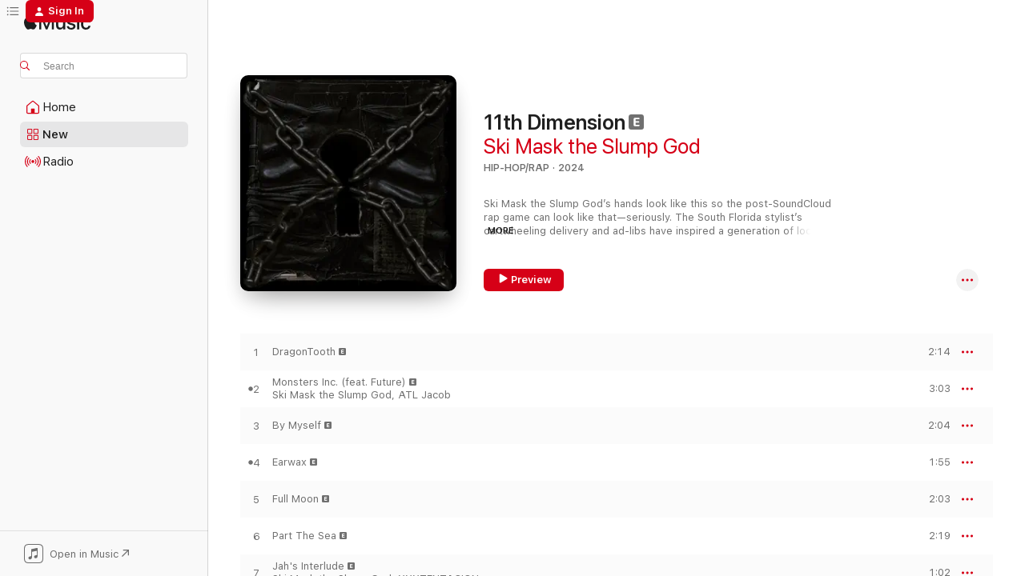

--- FILE ---
content_type: text/html
request_url: https://music.apple.com/us/album/11th-dimension/1749648599?at=1001lIFR&ct=LFV_00307ada2e20b30a38b04f4ba5c5ae21&itsct=catchall_p6&itscg=30440&ls=1&app=itunes
body_size: 30665
content:
<!DOCTYPE html>
<html dir="ltr" lang="en-US">
    <head>
        <!-- prettier-ignore -->
        <meta charset="utf-8">
        <!-- prettier-ignore -->
        <meta http-equiv="X-UA-Compatible" content="IE=edge">
        <!-- prettier-ignore -->
        <meta
            name="viewport"
            content="width=device-width,initial-scale=1,interactive-widget=resizes-content"
        >
        <!-- prettier-ignore -->
        <meta name="applicable-device" content="pc,mobile">
        <!-- prettier-ignore -->
        <meta name="referrer" content="strict-origin">
        <!-- prettier-ignore -->
        <link
            rel="apple-touch-icon"
            sizes="180x180"
            href="/assets/favicon/favicon-180.png"
        >
        <!-- prettier-ignore -->
        <link
            rel="icon"
            type="image/png"
            sizes="32x32"
            href="/assets/favicon/favicon-32.png"
        >
        <!-- prettier-ignore -->
        <link
            rel="icon"
            type="image/png"
            sizes="16x16"
            href="/assets/favicon/favicon-16.png"
        >
        <!-- prettier-ignore -->
        <link
            rel="mask-icon"
            href="/assets/favicon/favicon.svg"
            color="#fa233b"
        >
        <!-- prettier-ignore -->
        <link rel="manifest" href="/manifest.json">

        <title>‎11th Dimension - Album by Ski Mask the Slump God - Apple Music</title><!-- HEAD_svelte-1cypuwr_START --><link rel="preconnect" href="//www.apple.com/wss/fonts" crossorigin="anonymous"><link rel="stylesheet" href="//www.apple.com/wss/fonts?families=SF+Pro,v4%7CSF+Pro+Icons,v1&amp;display=swap" type="text/css" referrerpolicy="strict-origin-when-cross-origin"><!-- HEAD_svelte-1cypuwr_END --><!-- HEAD_svelte-eg3hvx_START -->    <meta name="description" content="Listen to 11th Dimension by Ski Mask the Slump God on Apple Music. 2024. 21 Songs. Duration: 46 minutes."> <meta name="keywords" content="listen, 11th Dimension, Ski Mask the Slump God, music, singles, songs, Hip-Hop/Rap, streaming music, apple music"> <link rel="canonical" href="https://music.apple.com/us/album/11th-dimension/1749648599">   <link rel="alternate" type="application/json+oembed" href="https://music.apple.com/api/oembed?url=https%3A%2F%2Fmusic.apple.com%2Fus%2Falbum%2F11th-dimension%2F1749648599" title="11th Dimension by Ski Mask the Slump God on Apple Music">  <meta name="al:ios:app_store_id" content="1108187390"> <meta name="al:ios:app_name" content="Apple Music"> <meta name="apple:content_id" content="1749648599"> <meta name="apple:title" content="11th Dimension"> <meta name="apple:description" content="Listen to 11th Dimension by Ski Mask the Slump God on Apple Music. 2024. 21 Songs. Duration: 46 minutes.">   <meta property="og:title" content="11th Dimension by Ski Mask the Slump God on Apple Music"> <meta property="og:description" content="Album · 2024 · 21 Songs"> <meta property="og:site_name" content="Apple Music - Web Player"> <meta property="og:url" content="https://music.apple.com/us/album/11th-dimension/1749648599"> <meta property="og:image" content="https://is1-ssl.mzstatic.com/image/thumb/Music211/v4/ac/04/f1/ac04f180-54cb-d88d-4fd1-e08443751f48/24UMGIM60799.rgb.jpg/1200x630wp-60.jpg"> <meta property="og:image:secure_url" content="https://is1-ssl.mzstatic.com/image/thumb/Music211/v4/ac/04/f1/ac04f180-54cb-d88d-4fd1-e08443751f48/24UMGIM60799.rgb.jpg/1200x630wp-60.jpg"> <meta property="og:image:alt" content="11th Dimension by Ski Mask the Slump God on Apple Music"> <meta property="og:image:width" content="1200"> <meta property="og:image:height" content="630"> <meta property="og:image:type" content="image/jpg"> <meta property="og:type" content="music.album"> <meta property="og:locale" content="en_US">  <meta property="music:song_count" content="21"> <meta property="music:song" content="https://music.apple.com/us/song/dragontooth/1749648600"> <meta property="music:song:preview_url:secure_url" content="https://music.apple.com/us/song/dragontooth/1749648600"> <meta property="music:song:disc" content="1"> <meta property="music:song:duration" content="PT2M14S"> <meta property="music:song:track" content="1">  <meta property="music:song" content="https://music.apple.com/us/song/monsters-inc-feat-future/1749648601"> <meta property="music:song:preview_url:secure_url" content="https://music.apple.com/us/song/monsters-inc-feat-future/1749648601"> <meta property="music:song:disc" content="1"> <meta property="music:song:duration" content="PT3M3S"> <meta property="music:song:track" content="2">  <meta property="music:song" content="https://music.apple.com/us/song/by-myself/1749648602"> <meta property="music:song:preview_url:secure_url" content="https://music.apple.com/us/song/by-myself/1749648602"> <meta property="music:song:disc" content="1"> <meta property="music:song:duration" content="PT2M4S"> <meta property="music:song:track" content="3">  <meta property="music:song" content="https://music.apple.com/us/song/earwax/1749648603"> <meta property="music:song:preview_url:secure_url" content="https://music.apple.com/us/song/earwax/1749648603"> <meta property="music:song:disc" content="1"> <meta property="music:song:duration" content="PT1M55S"> <meta property="music:song:track" content="4">  <meta property="music:song" content="https://music.apple.com/us/song/full-moon/1749648604"> <meta property="music:song:preview_url:secure_url" content="https://music.apple.com/us/song/full-moon/1749648604"> <meta property="music:song:disc" content="1"> <meta property="music:song:duration" content="PT2M3S"> <meta property="music:song:track" content="5">  <meta property="music:song" content="https://music.apple.com/us/song/part-the-sea/1749648605"> <meta property="music:song:preview_url:secure_url" content="https://music.apple.com/us/song/part-the-sea/1749648605"> <meta property="music:song:disc" content="1"> <meta property="music:song:duration" content="PT2M19S"> <meta property="music:song:track" content="6">  <meta property="music:song" content="https://music.apple.com/us/song/jahs-interlude/1749648611"> <meta property="music:song:preview_url:secure_url" content="https://music.apple.com/us/song/jahs-interlude/1749648611"> <meta property="music:song:disc" content="1"> <meta property="music:song:duration" content="PT1M2S"> <meta property="music:song:track" content="7">  <meta property="music:song" content="https://music.apple.com/us/song/wdym/1749648612"> <meta property="music:song:preview_url:secure_url" content="https://music.apple.com/us/song/wdym/1749648612"> <meta property="music:song:disc" content="1"> <meta property="music:song:duration" content="PT2M51S"> <meta property="music:song:track" content="8">  <meta property="music:song" content="https://music.apple.com/us/song/tuk-tuk/1749648615"> <meta property="music:song:preview_url:secure_url" content="https://music.apple.com/us/song/tuk-tuk/1749648615"> <meta property="music:song:disc" content="1"> <meta property="music:song:duration" content="PT2M36S"> <meta property="music:song:track" content="9">  <meta property="music:song" content="https://music.apple.com/us/song/wake-up/1749648616"> <meta property="music:song:preview_url:secure_url" content="https://music.apple.com/us/song/wake-up/1749648616"> <meta property="music:song:disc" content="1"> <meta property="music:song:duration" content="PT2M15S"> <meta property="music:song:track" content="10">  <meta property="music:song" content="https://music.apple.com/us/song/hulk/1749648617"> <meta property="music:song:preview_url:secure_url" content="https://music.apple.com/us/song/hulk/1749648617"> <meta property="music:song:disc" content="1"> <meta property="music:song:duration" content="PT2M26S"> <meta property="music:song:track" content="11">  <meta property="music:song" content="https://music.apple.com/us/song/headrush/1749648618"> <meta property="music:song:preview_url:secure_url" content="https://music.apple.com/us/song/headrush/1749648618"> <meta property="music:song:disc" content="1"> <meta property="music:song:duration" content="PT2M50S"> <meta property="music:song:track" content="12">  <meta property="music:song" content="https://music.apple.com/us/song/frozen-one/1749648949"> <meta property="music:song:preview_url:secure_url" content="https://music.apple.com/us/song/frozen-one/1749648949"> <meta property="music:song:disc" content="1"> <meta property="music:song:duration" content="PT1M36S"> <meta property="music:song:track" content="13">  <meta property="music:song" content="https://music.apple.com/us/song/killstreak/1749648950"> <meta property="music:song:preview_url:secure_url" content="https://music.apple.com/us/song/killstreak/1749648950"> <meta property="music:song:disc" content="1"> <meta property="music:song:duration" content="PT2M16S"> <meta property="music:song:track" content="14">  <meta property="music:song" content="https://music.apple.com/us/song/from-yard-feat-skillibeng/1749648951"> <meta property="music:song:preview_url:secure_url" content="https://music.apple.com/us/song/from-yard-feat-skillibeng/1749648951"> <meta property="music:song:disc" content="1"> <meta property="music:song:duration" content="PT2M13S"> <meta property="music:song:track" content="15">  <meta property="music:song" content="https://music.apple.com/us/song/him-jung-un/1749648952"> <meta property="music:song:preview_url:secure_url" content="https://music.apple.com/us/song/him-jung-un/1749648952"> <meta property="music:song:disc" content="1"> <meta property="music:song:duration" content="PT1M41S"> <meta property="music:song:track" content="16">  <meta property="music:song" content="https://music.apple.com/us/song/let-it-breathe/1749648953"> <meta property="music:song:preview_url:secure_url" content="https://music.apple.com/us/song/let-it-breathe/1749648953"> <meta property="music:song:disc" content="1"> <meta property="music:song:duration" content="PT2M5S"> <meta property="music:song:track" content="17">  <meta property="music:song" content="https://music.apple.com/us/song/mandalorian/1749648954"> <meta property="music:song:preview_url:secure_url" content="https://music.apple.com/us/song/mandalorian/1749648954"> <meta property="music:song:disc" content="1"> <meta property="music:song:duration" content="PT1M31S"> <meta property="music:song:track" content="18">  <meta property="music:song" content="https://music.apple.com/us/song/jump/1749648955"> <meta property="music:song:preview_url:secure_url" content="https://music.apple.com/us/song/jump/1749648955"> <meta property="music:song:disc" content="1"> <meta property="music:song:duration" content="PT1M53S"> <meta property="music:song:track" content="19">  <meta property="music:song" content="https://music.apple.com/us/song/shibuya/1749648956"> <meta property="music:song:preview_url:secure_url" content="https://music.apple.com/us/song/shibuya/1749648956"> <meta property="music:song:disc" content="1"> <meta property="music:song:duration" content="PT2M36S"> <meta property="music:song:track" content="20">  <meta property="music:song" content="https://music.apple.com/us/song/go/1749648959"> <meta property="music:song:preview_url:secure_url" content="https://music.apple.com/us/song/go/1749648959"> <meta property="music:song:disc" content="1"> <meta property="music:song:duration" content="PT3M10S"> <meta property="music:song:track" content="21">   <meta property="music:musician" content="https://music.apple.com/us/artist/ski-mask-the-slump-god/1174308445"> <meta property="music:release_date" content="2024-06-07T00:00:00.000Z">   <meta name="twitter:title" content="11th Dimension by Ski Mask the Slump God on Apple Music"> <meta name="twitter:description" content="Album · 2024 · 21 Songs"> <meta name="twitter:site" content="@AppleMusic"> <meta name="twitter:image" content="https://is1-ssl.mzstatic.com/image/thumb/Music211/v4/ac/04/f1/ac04f180-54cb-d88d-4fd1-e08443751f48/24UMGIM60799.rgb.jpg/600x600bf-60.jpg"> <meta name="twitter:image:alt" content="11th Dimension by Ski Mask the Slump God on Apple Music"> <meta name="twitter:card" content="summary">       <!-- HTML_TAG_START -->
                <script id=schema:music-album type="application/ld+json">
                    {"@context":"http://schema.org","@type":"MusicAlbum","name":"11th Dimension","description":"Listen to 11th Dimension by Ski Mask the Slump God on Apple Music. 2024. 21 Songs. Duration: 46 minutes.","citation":[{"@type":"MusicAlbum","image":"https://is1-ssl.mzstatic.com/image/thumb/Music126/v4/6c/b5/da/6cb5dabf-74dc-37dd-a947-f636afaebb70/602455147462.jpg/1200x630bb.jpg","url":"https://music.apple.com/us/album/mansion-musik/1711575567","name":"MANSION MUSIK"},{"@type":"MusicAlbum","image":"https://is1-ssl.mzstatic.com/image/thumb/Music126/v4/86/de/63/86de632d-51d8-41d8-cdbb-00151397d29b/197342084987_cover.jpg/1200x630bb.jpg","url":"https://music.apple.com/us/album/safe-house/1692426980","name":"Safe House"},{"@type":"MusicAlbum","image":"https://is1-ssl.mzstatic.com/image/thumb/Music221/v4/8a/03/28/8a0328d0-04fb-aea7-58ee-de89c88f6e8a/24UM1IM08880.rgb.jpg/1200x630bb.jpg","url":"https://music.apple.com/us/album/the-pre-party-extended-ep/1773216162","name":"The Pre-Party (Extended) - EP"},{"@type":"MusicAlbum","image":"https://is1-ssl.mzstatic.com/image/thumb/Music211/v4/cc/1a/0e/cc1a0e1d-411b-c78d-5133-745a7ce7d9b4/075679627445.jpg/1200x630bb.jpg","url":"https://music.apple.com/us/album/eternal-atake-2/1775850265","name":"Eternal Atake 2"},{"@type":"MusicAlbum","image":"https://is1-ssl.mzstatic.com/image/thumb/Music122/v4/9e/fa/7d/9efa7d47-5e6e-f773-45b1-13f482baa6f8/196589681119.jpg/1200x630bb.jpg","url":"https://music.apple.com/us/album/bawskee-5/1654832361","name":"Bawskee 5"},{"@type":"MusicAlbum","image":"https://is1-ssl.mzstatic.com/image/thumb/Music211/v4/15/45/f1/1545f14d-acbf-03b3-9893-29779d5e3991/075679638250.jpg/1200x630bb.jpg","url":"https://music.apple.com/us/album/viceroy/1754254258","name":"Viceroy"},{"@type":"MusicAlbum","image":"https://is1-ssl.mzstatic.com/image/thumb/Music221/v4/01/ec/a4/01eca4e3-469a-5480-1914-63ec5976b0a6/1963623106865_cover.png/1200x630bb.jpg","url":"https://music.apple.com/us/album/no-holds-barred-deluxe/1803681274","name":"NO HOLDS BARRED (Deluxe)"},{"@type":"MusicAlbum","image":"https://is1-ssl.mzstatic.com/image/thumb/Music221/v4/e9/8a/f8/e98af86c-8ec7-9e7c-820b-a7fcba422068/24CRGIM45758.rgb.jpg/1200x630bb.jpg","url":"https://music.apple.com/us/album/king-of-the-mischievous-south/1772769118","name":"KING OF THE MISCHIEVOUS SOUTH"},{"@type":"MusicAlbum","image":"https://is1-ssl.mzstatic.com/image/thumb/Music116/v4/dc/4e/1c/dc4e1c11-6411-3255-bb1c-c46c36fd41c2/196871371810.jpg/1200x630bb.jpg","url":"https://music.apple.com/us/album/itwasntenough-ep/1702910954","name":"ItWasntEnough - EP"},{"@type":"MusicAlbum","image":"https://is1-ssl.mzstatic.com/image/thumb/Music211/v4/3a/99/e9/3a99e97f-c097-71a2-52cc-f423d538940e/198391606878.jpg/1200x630bb.jpg","url":"https://music.apple.com/us/album/new-world-depression/1737042669","name":"New World Depression"}],"tracks":[{"@type":"MusicRecording","name":"DragonTooth","duration":"PT2M14S","url":"https://music.apple.com/us/song/dragontooth/1749648600","offers":{"@type":"Offer","category":"free","price":0},"audio":{"@type":"AudioObject","potentialAction":{"@type":"ListenAction","expectsAcceptanceOf":{"@type":"Offer","category":"free"},"target":{"@type":"EntryPoint","actionPlatform":"https://music.apple.com/us/song/dragontooth/1749648600"}},"name":"DragonTooth","contentUrl":"https://audio-ssl.itunes.apple.com/itunes-assets/AudioPreview211/v4/a5/80/54/a58054bc-6834-75fb-0641-93d4044d8378/mzaf_14626200280509879120.plus.aac.p.m4a","duration":"PT2M14S","uploadDate":"2024-06-07","thumbnailUrl":"https://is1-ssl.mzstatic.com/image/thumb/Music211/v4/ac/04/f1/ac04f180-54cb-d88d-4fd1-e08443751f48/24UMGIM60799.rgb.jpg/1200x630bb.jpg"}},{"@type":"MusicRecording","name":"Monsters Inc. (feat. Future)","duration":"PT3M3S","url":"https://music.apple.com/us/song/monsters-inc-feat-future/1749648601","offers":{"@type":"Offer","category":"free","price":0},"audio":{"@type":"AudioObject","potentialAction":{"@type":"ListenAction","expectsAcceptanceOf":{"@type":"Offer","category":"free"},"target":{"@type":"EntryPoint","actionPlatform":"https://music.apple.com/us/song/monsters-inc-feat-future/1749648601"}},"name":"Monsters Inc. (feat. Future)","contentUrl":"https://audio-ssl.itunes.apple.com/itunes-assets/AudioPreview211/v4/9f/19/27/9f19270e-d857-382f-4d86-89368d70f838/mzaf_9727993241447956024.plus.aac.ep.m4a","duration":"PT3M3S","uploadDate":"2024-06-07","thumbnailUrl":"https://is1-ssl.mzstatic.com/image/thumb/Music211/v4/ac/04/f1/ac04f180-54cb-d88d-4fd1-e08443751f48/24UMGIM60799.rgb.jpg/1200x630bb.jpg"}},{"@type":"MusicRecording","name":"By Myself","duration":"PT2M4S","url":"https://music.apple.com/us/song/by-myself/1749648602","offers":{"@type":"Offer","category":"free","price":0},"audio":{"@type":"AudioObject","potentialAction":{"@type":"ListenAction","expectsAcceptanceOf":{"@type":"Offer","category":"free"},"target":{"@type":"EntryPoint","actionPlatform":"https://music.apple.com/us/song/by-myself/1749648602"}},"name":"By Myself","contentUrl":"https://audio-ssl.itunes.apple.com/itunes-assets/AudioPreview221/v4/56/39/db/5639db09-7e1d-26b1-b4b0-57e57480cb95/mzaf_11042020952127478265.plus.aac.p.m4a","duration":"PT2M4S","uploadDate":"2024-06-07","thumbnailUrl":"https://is1-ssl.mzstatic.com/image/thumb/Music211/v4/ac/04/f1/ac04f180-54cb-d88d-4fd1-e08443751f48/24UMGIM60799.rgb.jpg/1200x630bb.jpg"}},{"@type":"MusicRecording","name":"Earwax","duration":"PT1M55S","url":"https://music.apple.com/us/song/earwax/1749648603","offers":{"@type":"Offer","category":"free","price":0},"audio":{"@type":"AudioObject","potentialAction":{"@type":"ListenAction","expectsAcceptanceOf":{"@type":"Offer","category":"free"},"target":{"@type":"EntryPoint","actionPlatform":"https://music.apple.com/us/song/earwax/1749648603"}},"name":"Earwax","contentUrl":"https://audio-ssl.itunes.apple.com/itunes-assets/AudioPreview221/v4/a2/cc/4c/a2cc4ce5-f7fd-443f-da37-61c21f7c07f8/mzaf_6303235906245850566.plus.aac.p.m4a","duration":"PT1M55S","uploadDate":"2024-06-07","thumbnailUrl":"https://is1-ssl.mzstatic.com/image/thumb/Music211/v4/ac/04/f1/ac04f180-54cb-d88d-4fd1-e08443751f48/24UMGIM60799.rgb.jpg/1200x630bb.jpg"}},{"@type":"MusicRecording","name":"Full Moon","duration":"PT2M3S","url":"https://music.apple.com/us/song/full-moon/1749648604","offers":{"@type":"Offer","category":"free","price":0},"audio":{"@type":"AudioObject","potentialAction":{"@type":"ListenAction","expectsAcceptanceOf":{"@type":"Offer","category":"free"},"target":{"@type":"EntryPoint","actionPlatform":"https://music.apple.com/us/song/full-moon/1749648604"}},"name":"Full Moon","contentUrl":"https://audio-ssl.itunes.apple.com/itunes-assets/AudioPreview211/v4/cd/29/86/cd2986be-7f51-8894-ea88-0a065bb96f56/mzaf_10530608978763374697.plus.aac.p.m4a","duration":"PT2M3S","uploadDate":"2024-06-07","thumbnailUrl":"https://is1-ssl.mzstatic.com/image/thumb/Music211/v4/ac/04/f1/ac04f180-54cb-d88d-4fd1-e08443751f48/24UMGIM60799.rgb.jpg/1200x630bb.jpg"}},{"@type":"MusicRecording","name":"Part The Sea","duration":"PT2M19S","url":"https://music.apple.com/us/song/part-the-sea/1749648605","offers":{"@type":"Offer","category":"free","price":0},"audio":{"@type":"AudioObject","potentialAction":{"@type":"ListenAction","expectsAcceptanceOf":{"@type":"Offer","category":"free"},"target":{"@type":"EntryPoint","actionPlatform":"https://music.apple.com/us/song/part-the-sea/1749648605"}},"name":"Part The Sea","contentUrl":"https://audio-ssl.itunes.apple.com/itunes-assets/AudioPreview221/v4/bf/90/52/bf90522c-c1bc-c1b3-acee-d3e29b703340/mzaf_2257114348757565142.plus.aac.p.m4a","duration":"PT2M19S","uploadDate":"2024-06-07","thumbnailUrl":"https://is1-ssl.mzstatic.com/image/thumb/Music211/v4/ac/04/f1/ac04f180-54cb-d88d-4fd1-e08443751f48/24UMGIM60799.rgb.jpg/1200x630bb.jpg"}},{"@type":"MusicRecording","name":"Jah's Interlude","duration":"PT1M2S","url":"https://music.apple.com/us/song/jahs-interlude/1749648611","offers":{"@type":"Offer","category":"free","price":0},"audio":{"@type":"AudioObject","potentialAction":{"@type":"ListenAction","expectsAcceptanceOf":{"@type":"Offer","category":"free"},"target":{"@type":"EntryPoint","actionPlatform":"https://music.apple.com/us/song/jahs-interlude/1749648611"}},"name":"Jah's Interlude","contentUrl":"https://audio-ssl.itunes.apple.com/itunes-assets/AudioPreview211/v4/1c/ee/f2/1ceef2d1-610f-9e5b-b1c9-bb03bfc11c1a/mzaf_2836800177104450076.plus.aac.p.m4a","duration":"PT1M2S","uploadDate":"2024-06-07","thumbnailUrl":"https://is1-ssl.mzstatic.com/image/thumb/Music211/v4/ac/04/f1/ac04f180-54cb-d88d-4fd1-e08443751f48/24UMGIM60799.rgb.jpg/1200x630bb.jpg"}},{"@type":"MusicRecording","name":"WDYM","duration":"PT2M51S","url":"https://music.apple.com/us/song/wdym/1749648612","offers":{"@type":"Offer","category":"free","price":0},"audio":{"@type":"AudioObject","potentialAction":{"@type":"ListenAction","expectsAcceptanceOf":{"@type":"Offer","category":"free"},"target":{"@type":"EntryPoint","actionPlatform":"https://music.apple.com/us/song/wdym/1749648612"}},"name":"WDYM","contentUrl":"https://audio-ssl.itunes.apple.com/itunes-assets/AudioPreview211/v4/99/12/7c/99127ce2-bf00-23a0-1e72-79040740ef7c/mzaf_1714369075671753626.plus.aac.ep.m4a","duration":"PT2M51S","uploadDate":"2024-06-07","thumbnailUrl":"https://is1-ssl.mzstatic.com/image/thumb/Music211/v4/ac/04/f1/ac04f180-54cb-d88d-4fd1-e08443751f48/24UMGIM60799.rgb.jpg/1200x630bb.jpg"}},{"@type":"MusicRecording","name":"Tuk-Tuk","duration":"PT2M36S","url":"https://music.apple.com/us/song/tuk-tuk/1749648615","offers":{"@type":"Offer","category":"free","price":0},"audio":{"@type":"AudioObject","potentialAction":{"@type":"ListenAction","expectsAcceptanceOf":{"@type":"Offer","category":"free"},"target":{"@type":"EntryPoint","actionPlatform":"https://music.apple.com/us/song/tuk-tuk/1749648615"}},"name":"Tuk-Tuk","contentUrl":"https://audio-ssl.itunes.apple.com/itunes-assets/AudioPreview211/v4/aa/bf/6a/aabf6aed-303f-5e2c-7742-41e47762a40f/mzaf_1177072387939201738.plus.aac.ep.m4a","duration":"PT2M36S","uploadDate":"2024-06-07","thumbnailUrl":"https://is1-ssl.mzstatic.com/image/thumb/Music211/v4/ac/04/f1/ac04f180-54cb-d88d-4fd1-e08443751f48/24UMGIM60799.rgb.jpg/1200x630bb.jpg"}},{"@type":"MusicRecording","name":"Wake Up!","duration":"PT2M15S","url":"https://music.apple.com/us/song/wake-up/1749648616","offers":{"@type":"Offer","category":"free","price":0},"audio":{"@type":"AudioObject","potentialAction":{"@type":"ListenAction","expectsAcceptanceOf":{"@type":"Offer","category":"free"},"target":{"@type":"EntryPoint","actionPlatform":"https://music.apple.com/us/song/wake-up/1749648616"}},"name":"Wake Up!","contentUrl":"https://audio-ssl.itunes.apple.com/itunes-assets/AudioPreview221/v4/b5/5d/05/b55d05be-0af7-e582-2661-c24023ed32f8/mzaf_15425752143537824916.plus.aac.p.m4a","duration":"PT2M15S","uploadDate":"2024-06-07","thumbnailUrl":"https://is1-ssl.mzstatic.com/image/thumb/Music211/v4/ac/04/f1/ac04f180-54cb-d88d-4fd1-e08443751f48/24UMGIM60799.rgb.jpg/1200x630bb.jpg"}},{"@type":"MusicRecording","name":"Hulk","duration":"PT2M26S","url":"https://music.apple.com/us/song/hulk/1749648617","offers":{"@type":"Offer","category":"free","price":0},"audio":{"@type":"AudioObject","potentialAction":{"@type":"ListenAction","expectsAcceptanceOf":{"@type":"Offer","category":"free"},"target":{"@type":"EntryPoint","actionPlatform":"https://music.apple.com/us/song/hulk/1749648617"}},"name":"Hulk","contentUrl":"https://audio-ssl.itunes.apple.com/itunes-assets/AudioPreview221/v4/48/13/0d/48130db5-6977-1acd-8ea1-7af02c11b5ad/mzaf_9468909319633839615.plus.aac.p.m4a","duration":"PT2M26S","uploadDate":"2024-06-07","thumbnailUrl":"https://is1-ssl.mzstatic.com/image/thumb/Music211/v4/ac/04/f1/ac04f180-54cb-d88d-4fd1-e08443751f48/24UMGIM60799.rgb.jpg/1200x630bb.jpg"}},{"@type":"MusicRecording","name":"Headrush","duration":"PT2M50S","url":"https://music.apple.com/us/song/headrush/1749648618","offers":{"@type":"Offer","category":"free","price":0},"audio":{"@type":"AudioObject","potentialAction":{"@type":"ListenAction","expectsAcceptanceOf":{"@type":"Offer","category":"free"},"target":{"@type":"EntryPoint","actionPlatform":"https://music.apple.com/us/song/headrush/1749648618"}},"name":"Headrush","contentUrl":"https://audio-ssl.itunes.apple.com/itunes-assets/AudioPreview221/v4/c1/d8/33/c1d83314-8891-65dd-1e98-30f2f2e891a5/mzaf_17409760736710169211.plus.aac.ep.m4a","duration":"PT2M50S","uploadDate":"2024-05-10","thumbnailUrl":"https://is1-ssl.mzstatic.com/image/thumb/Music211/v4/ac/04/f1/ac04f180-54cb-d88d-4fd1-e08443751f48/24UMGIM60799.rgb.jpg/1200x630bb.jpg"}},{"@type":"MusicRecording","name":"Frozen One","duration":"PT1M36S","url":"https://music.apple.com/us/song/frozen-one/1749648949","offers":{"@type":"Offer","category":"free","price":0},"audio":{"@type":"AudioObject","potentialAction":{"@type":"ListenAction","expectsAcceptanceOf":{"@type":"Offer","category":"free"},"target":{"@type":"EntryPoint","actionPlatform":"https://music.apple.com/us/song/frozen-one/1749648949"}},"name":"Frozen One","contentUrl":"https://audio-ssl.itunes.apple.com/itunes-assets/AudioPreview221/v4/77/ed/3c/77ed3c09-dc0c-f243-542a-817dfd03d6d0/mzaf_13929628710721203411.plus.aac.p.m4a","duration":"PT1M36S","uploadDate":"2024-06-07","thumbnailUrl":"https://is1-ssl.mzstatic.com/image/thumb/Music211/v4/ac/04/f1/ac04f180-54cb-d88d-4fd1-e08443751f48/24UMGIM60799.rgb.jpg/1200x630bb.jpg"}},{"@type":"MusicRecording","name":"KillStreak","duration":"PT2M16S","url":"https://music.apple.com/us/song/killstreak/1749648950","offers":{"@type":"Offer","category":"free","price":0},"audio":{"@type":"AudioObject","potentialAction":{"@type":"ListenAction","expectsAcceptanceOf":{"@type":"Offer","category":"free"},"target":{"@type":"EntryPoint","actionPlatform":"https://music.apple.com/us/song/killstreak/1749648950"}},"name":"KillStreak","contentUrl":"https://audio-ssl.itunes.apple.com/itunes-assets/AudioPreview211/v4/c4/6f/5e/c46f5e77-4af7-c10f-a724-55551e8cb86d/mzaf_7450698582738388229.plus.aac.p.m4a","duration":"PT2M16S","uploadDate":"2024-06-07","thumbnailUrl":"https://is1-ssl.mzstatic.com/image/thumb/Music211/v4/ac/04/f1/ac04f180-54cb-d88d-4fd1-e08443751f48/24UMGIM60799.rgb.jpg/1200x630bb.jpg"}},{"@type":"MusicRecording","name":"From Yard (feat. Skillibeng)","duration":"PT2M13S","url":"https://music.apple.com/us/song/from-yard-feat-skillibeng/1749648951","offers":{"@type":"Offer","category":"free","price":0},"audio":{"@type":"AudioObject","potentialAction":{"@type":"ListenAction","expectsAcceptanceOf":{"@type":"Offer","category":"free"},"target":{"@type":"EntryPoint","actionPlatform":"https://music.apple.com/us/song/from-yard-feat-skillibeng/1749648951"}},"name":"From Yard (feat. Skillibeng)","contentUrl":"https://audio-ssl.itunes.apple.com/itunes-assets/AudioPreview221/v4/a8/04/16/a804168b-5f04-e731-1c41-ef364c424ced/mzaf_7929713413447501203.plus.aac.p.m4a","duration":"PT2M13S","uploadDate":"2024-06-07","thumbnailUrl":"https://is1-ssl.mzstatic.com/image/thumb/Music211/v4/ac/04/f1/ac04f180-54cb-d88d-4fd1-e08443751f48/24UMGIM60799.rgb.jpg/1200x630bb.jpg"}},{"@type":"MusicRecording","name":"Him Jung Un","duration":"PT1M41S","url":"https://music.apple.com/us/song/him-jung-un/1749648952","offers":{"@type":"Offer","category":"free","price":0},"audio":{"@type":"AudioObject","potentialAction":{"@type":"ListenAction","expectsAcceptanceOf":{"@type":"Offer","category":"free"},"target":{"@type":"EntryPoint","actionPlatform":"https://music.apple.com/us/song/him-jung-un/1749648952"}},"name":"Him Jung Un","contentUrl":"https://audio-ssl.itunes.apple.com/itunes-assets/AudioPreview221/v4/cf/32/68/cf3268db-24c2-fa23-934c-bc5fb3f2f925/mzaf_11524714746679104475.plus.aac.p.m4a","duration":"PT1M41S","uploadDate":"2024-06-07","thumbnailUrl":"https://is1-ssl.mzstatic.com/image/thumb/Music211/v4/ac/04/f1/ac04f180-54cb-d88d-4fd1-e08443751f48/24UMGIM60799.rgb.jpg/1200x630bb.jpg"}},{"@type":"MusicRecording","name":"Let It Breathe","duration":"PT2M5S","url":"https://music.apple.com/us/song/let-it-breathe/1749648953","offers":{"@type":"Offer","category":"free","price":0},"audio":{"@type":"AudioObject","potentialAction":{"@type":"ListenAction","expectsAcceptanceOf":{"@type":"Offer","category":"free"},"target":{"@type":"EntryPoint","actionPlatform":"https://music.apple.com/us/song/let-it-breathe/1749648953"}},"name":"Let It Breathe","contentUrl":"https://audio-ssl.itunes.apple.com/itunes-assets/AudioPreview211/v4/f2/0b/11/f20b1189-8ddf-37c4-1062-48c2a2fbb447/mzaf_13920525962188963029.plus.aac.p.m4a","duration":"PT2M5S","uploadDate":"2024-06-07","thumbnailUrl":"https://is1-ssl.mzstatic.com/image/thumb/Music211/v4/ac/04/f1/ac04f180-54cb-d88d-4fd1-e08443751f48/24UMGIM60799.rgb.jpg/1200x630bb.jpg"}},{"@type":"MusicRecording","name":"Mandalorian","duration":"PT1M31S","url":"https://music.apple.com/us/song/mandalorian/1749648954","offers":{"@type":"Offer","category":"free","price":0},"audio":{"@type":"AudioObject","potentialAction":{"@type":"ListenAction","expectsAcceptanceOf":{"@type":"Offer","category":"free"},"target":{"@type":"EntryPoint","actionPlatform":"https://music.apple.com/us/song/mandalorian/1749648954"}},"name":"Mandalorian","contentUrl":"https://audio-ssl.itunes.apple.com/itunes-assets/AudioPreview221/v4/12/12/5c/12125c61-988f-5520-a87a-349d8b1c691f/mzaf_11602143659468696649.plus.aac.p.m4a","duration":"PT1M31S","uploadDate":"2024-06-07","thumbnailUrl":"https://is1-ssl.mzstatic.com/image/thumb/Music211/v4/ac/04/f1/ac04f180-54cb-d88d-4fd1-e08443751f48/24UMGIM60799.rgb.jpg/1200x630bb.jpg"}},{"@type":"MusicRecording","name":"Jump","duration":"PT1M53S","url":"https://music.apple.com/us/song/jump/1749648955","offers":{"@type":"Offer","category":"free","price":0},"audio":{"@type":"AudioObject","potentialAction":{"@type":"ListenAction","expectsAcceptanceOf":{"@type":"Offer","category":"free"},"target":{"@type":"EntryPoint","actionPlatform":"https://music.apple.com/us/song/jump/1749648955"}},"name":"Jump","contentUrl":"https://audio-ssl.itunes.apple.com/itunes-assets/AudioPreview221/v4/5c/5b/f6/5c5bf664-e3c8-6ffa-3b75-ef1ea30b52f7/mzaf_8887296471048247397.plus.aac.p.m4a","duration":"PT1M53S","uploadDate":"2024-06-07","thumbnailUrl":"https://is1-ssl.mzstatic.com/image/thumb/Music211/v4/ac/04/f1/ac04f180-54cb-d88d-4fd1-e08443751f48/24UMGIM60799.rgb.jpg/1200x630bb.jpg"}},{"@type":"MusicRecording","name":"Shibuya","duration":"PT2M36S","url":"https://music.apple.com/us/song/shibuya/1749648956","offers":{"@type":"Offer","category":"free","price":0},"audio":{"@type":"AudioObject","potentialAction":{"@type":"ListenAction","expectsAcceptanceOf":{"@type":"Offer","category":"free"},"target":{"@type":"EntryPoint","actionPlatform":"https://music.apple.com/us/song/shibuya/1749648956"}},"name":"Shibuya","contentUrl":"https://audio-ssl.itunes.apple.com/itunes-assets/AudioPreview211/v4/e0/73/e4/e073e458-9b66-f474-372b-0d56ac65c64d/mzaf_12670391647179281020.plus.aac.ep.m4a","duration":"PT2M36S","uploadDate":"2024-03-15","thumbnailUrl":"https://is1-ssl.mzstatic.com/image/thumb/Music211/v4/ac/04/f1/ac04f180-54cb-d88d-4fd1-e08443751f48/24UMGIM60799.rgb.jpg/1200x630bb.jpg"}},{"@type":"MusicRecording","name":"Go!","duration":"PT3M10S","url":"https://music.apple.com/us/song/go/1749648959","offers":{"@type":"Offer","category":"free","price":0},"audio":{"@type":"AudioObject","potentialAction":{"@type":"ListenAction","expectsAcceptanceOf":{"@type":"Offer","category":"free"},"target":{"@type":"EntryPoint","actionPlatform":"https://music.apple.com/us/song/go/1749648959"}},"name":"Go!","contentUrl":"https://audio-ssl.itunes.apple.com/itunes-assets/AudioPreview211/v4/a0/c1/be/a0c1be17-291e-89bd-88bd-0147e95436e8/mzaf_16620289884118303869.plus.aac.ep.m4a","duration":"PT3M10S","uploadDate":"2024-06-07","thumbnailUrl":"https://is1-ssl.mzstatic.com/image/thumb/Music211/v4/ac/04/f1/ac04f180-54cb-d88d-4fd1-e08443751f48/24UMGIM60799.rgb.jpg/1200x630bb.jpg"}}],"workExample":[{"@type":"MusicAlbum","image":"https://is1-ssl.mzstatic.com/image/thumb/Music125/v4/16/1d/cc/161dccf7-2aa8-5d50-927b-c53af02448d0/18UMGIM81483.rgb.jpg/1200x630bb.jpg","url":"https://music.apple.com/us/album/stokeley/1444958020","name":"STOKELEY"},{"@type":"MusicAlbum","image":"https://is1-ssl.mzstatic.com/image/thumb/Music112/v4/be/4b/6c/be4b6c1a-3d41-997c-d24f-a59a4cbeb5b7/18UMGIM02538.rgb.jpg/1200x630bb.jpg","url":"https://music.apple.com/us/album/you-will-regret-reloaded/1440902837","name":"You Will Regret (Reloaded)"},{"@type":"MusicAlbum","image":"https://is1-ssl.mzstatic.com/image/thumb/Music122/v4/90/8e/36/908e3606-5ad1-63a0-1a78-fdc8b9c514cf/19UMGIM96618.rgb.jpg/1200x630bb.jpg","url":"https://music.apple.com/us/album/carbonated-water-single/1485806060","name":"Carbonated Water - Single"},{"@type":"MusicAlbum","image":"https://is1-ssl.mzstatic.com/image/thumb/Music126/v4/23/6f/ab/236fabb5-cb03-a48e-b700-83371688df45/197342080002_cover.jpg/1200x630bb.jpg","url":"https://music.apple.com/us/album/florida-water-feat-luh-tyler-single/1670246119","name":"Florida Water (feat. Luh Tyler) - Single"},{"@type":"MusicAlbum","image":"https://is1-ssl.mzstatic.com/image/thumb/Music124/v4/45/d7/34/45d73470-cf00-b97a-e099-ea9c92d1369b/888915373576_cover.jpg/1200x630bb.jpg","url":"https://music.apple.com/us/album/what-in-xxxtarnation-feat-ski-mask-the-slump-god-single/1228854198","name":"What in XXXTarnation (feat. Ski Mask the Slump God) - Single"},{"@type":"MusicAlbum","image":"https://is1-ssl.mzstatic.com/image/thumb/Music124/v4/c4/58/36/c4583602-3e9e-c84c-fb21-2b8532e324c8/20UMGIM55825.rgb.jpg/1200x630bb.jpg","url":"https://music.apple.com/us/album/burn-the-hoods-single/1521937522","name":"Burn the Hoods - Single"},{"@type":"MusicAlbum","image":"https://is1-ssl.mzstatic.com/image/thumb/Music114/v4/c6/ff/d3/c6ffd3bf-5c46-d9d2-a62f-f0dc01d0d027/00602567421368.rgb.jpg/1200x630bb.jpg","url":"https://music.apple.com/us/album/beware-the-book-of-eli/1383001656","name":"BEWARE THE BOOK OF ELI"},{"@type":"MusicAlbum","image":"https://is1-ssl.mzstatic.com/image/thumb/Music126/v4/e3/af/5f/e3af5fdc-f6e9-5611-6116-fdc37c14759a/888915463246.jpg/1200x630bb.jpg","url":"https://music.apple.com/us/album/achoo-single/1724893128","name":"Achoo - Single"},{"@type":"MusicAlbum","image":"https://is1-ssl.mzstatic.com/image/thumb/Music112/v4/b0/63/2d/b0632d4b-931e-ba63-655e-98e2e17f2e92/22UM1IM20672.rgb.jpg/1200x630bb.jpg","url":"https://music.apple.com/us/album/ooga-booga-single/1650491043","name":"OOGA BOOGA! - Single"},{"@type":"MusicAlbum","image":"https://is1-ssl.mzstatic.com/image/thumb/Music125/v4/5d/8f/e1/5d8fe144-8017-b61e-042e-f5dbf9f4b1eb/21UMGIM56320.rgb.jpg/1200x630bb.jpg","url":"https://music.apple.com/us/album/sin-city-the-mixtape/1573464759","name":"Sin City The Mixtape"},{"@type":"MusicAlbum","image":"https://is1-ssl.mzstatic.com/image/thumb/Music118/v4/06/de/50/06de5029-ba75-55f5-c9dd-d5148bfd8680/00602567493303.rgb.jpg/1200x630bb.jpg","url":"https://music.apple.com/us/album/doihavethesause-single/1444891069","name":"DoIHaveTheSause? - Single"},{"@type":"MusicAlbum","image":"https://is1-ssl.mzstatic.com/image/thumb/Music116/v4/9a/d8/cd/9ad8cd31-1705-0ffe-e8e1-a1a9187a37f0/075679761132.jpg/1200x630bb.jpg","url":"https://music.apple.com/us/album/life-goes-on-feat-ski-mask-the-slump-god-trippie-redd-single/1599826303","name":"Life Goes On (feat. Ski Mask the Slump God & Trippie Redd) - Single"},{"@type":"MusicAlbum","image":"https://is1-ssl.mzstatic.com/image/thumb/Music115/v4/0c/e6/07/0ce6078b-0494-b436-bfaa-bd95a6c5372a/cover.jpg/1200x630bb.jpg","url":"https://music.apple.com/us/album/new-bugatti-feat-dj-scheme-single/1566209418","name":"NEW BUGATTI (feat. DJ Scheme) - Single"},{"@type":"MusicAlbum","image":"https://is1-ssl.mzstatic.com/image/thumb/Music211/v4/eb/71/d0/eb71d080-fa45-3add-cb82-f41eb3a63d2c/199316126846_cover.jpg/1200x630bb.jpg","url":"https://music.apple.com/us/album/catch-me-outside-2-single/1821317960","name":"Catch Me Outside 2 - Single"},{"@type":"MusicAlbum","image":"https://is1-ssl.mzstatic.com/image/thumb/Music114/v4/0d/31/28/0d312835-3dd0-c485-fa73-24b606802aa0/888915818114_cover.jpg/1200x630bb.jpg","url":"https://music.apple.com/us/album/hey-mister-feat-ski-mask-the-slump-god-single/1449323588","name":"Hey Mister (feat. Ski Mask the Slump God) - Single"},{"@type":"MusicRecording","name":"DragonTooth","duration":"PT2M14S","url":"https://music.apple.com/us/song/dragontooth/1749648600","offers":{"@type":"Offer","category":"free","price":0},"audio":{"@type":"AudioObject","potentialAction":{"@type":"ListenAction","expectsAcceptanceOf":{"@type":"Offer","category":"free"},"target":{"@type":"EntryPoint","actionPlatform":"https://music.apple.com/us/song/dragontooth/1749648600"}},"name":"DragonTooth","contentUrl":"https://audio-ssl.itunes.apple.com/itunes-assets/AudioPreview211/v4/a5/80/54/a58054bc-6834-75fb-0641-93d4044d8378/mzaf_14626200280509879120.plus.aac.p.m4a","duration":"PT2M14S","uploadDate":"2024-06-07","thumbnailUrl":"https://is1-ssl.mzstatic.com/image/thumb/Music211/v4/ac/04/f1/ac04f180-54cb-d88d-4fd1-e08443751f48/24UMGIM60799.rgb.jpg/1200x630bb.jpg"}},{"@type":"MusicRecording","name":"Monsters Inc. (feat. Future)","duration":"PT3M3S","url":"https://music.apple.com/us/song/monsters-inc-feat-future/1749648601","offers":{"@type":"Offer","category":"free","price":0},"audio":{"@type":"AudioObject","potentialAction":{"@type":"ListenAction","expectsAcceptanceOf":{"@type":"Offer","category":"free"},"target":{"@type":"EntryPoint","actionPlatform":"https://music.apple.com/us/song/monsters-inc-feat-future/1749648601"}},"name":"Monsters Inc. (feat. Future)","contentUrl":"https://audio-ssl.itunes.apple.com/itunes-assets/AudioPreview211/v4/9f/19/27/9f19270e-d857-382f-4d86-89368d70f838/mzaf_9727993241447956024.plus.aac.ep.m4a","duration":"PT3M3S","uploadDate":"2024-06-07","thumbnailUrl":"https://is1-ssl.mzstatic.com/image/thumb/Music211/v4/ac/04/f1/ac04f180-54cb-d88d-4fd1-e08443751f48/24UMGIM60799.rgb.jpg/1200x630bb.jpg"}},{"@type":"MusicRecording","name":"By Myself","duration":"PT2M4S","url":"https://music.apple.com/us/song/by-myself/1749648602","offers":{"@type":"Offer","category":"free","price":0},"audio":{"@type":"AudioObject","potentialAction":{"@type":"ListenAction","expectsAcceptanceOf":{"@type":"Offer","category":"free"},"target":{"@type":"EntryPoint","actionPlatform":"https://music.apple.com/us/song/by-myself/1749648602"}},"name":"By Myself","contentUrl":"https://audio-ssl.itunes.apple.com/itunes-assets/AudioPreview221/v4/56/39/db/5639db09-7e1d-26b1-b4b0-57e57480cb95/mzaf_11042020952127478265.plus.aac.p.m4a","duration":"PT2M4S","uploadDate":"2024-06-07","thumbnailUrl":"https://is1-ssl.mzstatic.com/image/thumb/Music211/v4/ac/04/f1/ac04f180-54cb-d88d-4fd1-e08443751f48/24UMGIM60799.rgb.jpg/1200x630bb.jpg"}},{"@type":"MusicRecording","name":"Earwax","duration":"PT1M55S","url":"https://music.apple.com/us/song/earwax/1749648603","offers":{"@type":"Offer","category":"free","price":0},"audio":{"@type":"AudioObject","potentialAction":{"@type":"ListenAction","expectsAcceptanceOf":{"@type":"Offer","category":"free"},"target":{"@type":"EntryPoint","actionPlatform":"https://music.apple.com/us/song/earwax/1749648603"}},"name":"Earwax","contentUrl":"https://audio-ssl.itunes.apple.com/itunes-assets/AudioPreview221/v4/a2/cc/4c/a2cc4ce5-f7fd-443f-da37-61c21f7c07f8/mzaf_6303235906245850566.plus.aac.p.m4a","duration":"PT1M55S","uploadDate":"2024-06-07","thumbnailUrl":"https://is1-ssl.mzstatic.com/image/thumb/Music211/v4/ac/04/f1/ac04f180-54cb-d88d-4fd1-e08443751f48/24UMGIM60799.rgb.jpg/1200x630bb.jpg"}},{"@type":"MusicRecording","name":"Full Moon","duration":"PT2M3S","url":"https://music.apple.com/us/song/full-moon/1749648604","offers":{"@type":"Offer","category":"free","price":0},"audio":{"@type":"AudioObject","potentialAction":{"@type":"ListenAction","expectsAcceptanceOf":{"@type":"Offer","category":"free"},"target":{"@type":"EntryPoint","actionPlatform":"https://music.apple.com/us/song/full-moon/1749648604"}},"name":"Full Moon","contentUrl":"https://audio-ssl.itunes.apple.com/itunes-assets/AudioPreview211/v4/cd/29/86/cd2986be-7f51-8894-ea88-0a065bb96f56/mzaf_10530608978763374697.plus.aac.p.m4a","duration":"PT2M3S","uploadDate":"2024-06-07","thumbnailUrl":"https://is1-ssl.mzstatic.com/image/thumb/Music211/v4/ac/04/f1/ac04f180-54cb-d88d-4fd1-e08443751f48/24UMGIM60799.rgb.jpg/1200x630bb.jpg"}},{"@type":"MusicRecording","name":"Part The Sea","duration":"PT2M19S","url":"https://music.apple.com/us/song/part-the-sea/1749648605","offers":{"@type":"Offer","category":"free","price":0},"audio":{"@type":"AudioObject","potentialAction":{"@type":"ListenAction","expectsAcceptanceOf":{"@type":"Offer","category":"free"},"target":{"@type":"EntryPoint","actionPlatform":"https://music.apple.com/us/song/part-the-sea/1749648605"}},"name":"Part The Sea","contentUrl":"https://audio-ssl.itunes.apple.com/itunes-assets/AudioPreview221/v4/bf/90/52/bf90522c-c1bc-c1b3-acee-d3e29b703340/mzaf_2257114348757565142.plus.aac.p.m4a","duration":"PT2M19S","uploadDate":"2024-06-07","thumbnailUrl":"https://is1-ssl.mzstatic.com/image/thumb/Music211/v4/ac/04/f1/ac04f180-54cb-d88d-4fd1-e08443751f48/24UMGIM60799.rgb.jpg/1200x630bb.jpg"}},{"@type":"MusicRecording","name":"Jah's Interlude","duration":"PT1M2S","url":"https://music.apple.com/us/song/jahs-interlude/1749648611","offers":{"@type":"Offer","category":"free","price":0},"audio":{"@type":"AudioObject","potentialAction":{"@type":"ListenAction","expectsAcceptanceOf":{"@type":"Offer","category":"free"},"target":{"@type":"EntryPoint","actionPlatform":"https://music.apple.com/us/song/jahs-interlude/1749648611"}},"name":"Jah's Interlude","contentUrl":"https://audio-ssl.itunes.apple.com/itunes-assets/AudioPreview211/v4/1c/ee/f2/1ceef2d1-610f-9e5b-b1c9-bb03bfc11c1a/mzaf_2836800177104450076.plus.aac.p.m4a","duration":"PT1M2S","uploadDate":"2024-06-07","thumbnailUrl":"https://is1-ssl.mzstatic.com/image/thumb/Music211/v4/ac/04/f1/ac04f180-54cb-d88d-4fd1-e08443751f48/24UMGIM60799.rgb.jpg/1200x630bb.jpg"}},{"@type":"MusicRecording","name":"WDYM","duration":"PT2M51S","url":"https://music.apple.com/us/song/wdym/1749648612","offers":{"@type":"Offer","category":"free","price":0},"audio":{"@type":"AudioObject","potentialAction":{"@type":"ListenAction","expectsAcceptanceOf":{"@type":"Offer","category":"free"},"target":{"@type":"EntryPoint","actionPlatform":"https://music.apple.com/us/song/wdym/1749648612"}},"name":"WDYM","contentUrl":"https://audio-ssl.itunes.apple.com/itunes-assets/AudioPreview211/v4/99/12/7c/99127ce2-bf00-23a0-1e72-79040740ef7c/mzaf_1714369075671753626.plus.aac.ep.m4a","duration":"PT2M51S","uploadDate":"2024-06-07","thumbnailUrl":"https://is1-ssl.mzstatic.com/image/thumb/Music211/v4/ac/04/f1/ac04f180-54cb-d88d-4fd1-e08443751f48/24UMGIM60799.rgb.jpg/1200x630bb.jpg"}},{"@type":"MusicRecording","name":"Tuk-Tuk","duration":"PT2M36S","url":"https://music.apple.com/us/song/tuk-tuk/1749648615","offers":{"@type":"Offer","category":"free","price":0},"audio":{"@type":"AudioObject","potentialAction":{"@type":"ListenAction","expectsAcceptanceOf":{"@type":"Offer","category":"free"},"target":{"@type":"EntryPoint","actionPlatform":"https://music.apple.com/us/song/tuk-tuk/1749648615"}},"name":"Tuk-Tuk","contentUrl":"https://audio-ssl.itunes.apple.com/itunes-assets/AudioPreview211/v4/aa/bf/6a/aabf6aed-303f-5e2c-7742-41e47762a40f/mzaf_1177072387939201738.plus.aac.ep.m4a","duration":"PT2M36S","uploadDate":"2024-06-07","thumbnailUrl":"https://is1-ssl.mzstatic.com/image/thumb/Music211/v4/ac/04/f1/ac04f180-54cb-d88d-4fd1-e08443751f48/24UMGIM60799.rgb.jpg/1200x630bb.jpg"}},{"@type":"MusicRecording","name":"Wake Up!","duration":"PT2M15S","url":"https://music.apple.com/us/song/wake-up/1749648616","offers":{"@type":"Offer","category":"free","price":0},"audio":{"@type":"AudioObject","potentialAction":{"@type":"ListenAction","expectsAcceptanceOf":{"@type":"Offer","category":"free"},"target":{"@type":"EntryPoint","actionPlatform":"https://music.apple.com/us/song/wake-up/1749648616"}},"name":"Wake Up!","contentUrl":"https://audio-ssl.itunes.apple.com/itunes-assets/AudioPreview221/v4/b5/5d/05/b55d05be-0af7-e582-2661-c24023ed32f8/mzaf_15425752143537824916.plus.aac.p.m4a","duration":"PT2M15S","uploadDate":"2024-06-07","thumbnailUrl":"https://is1-ssl.mzstatic.com/image/thumb/Music211/v4/ac/04/f1/ac04f180-54cb-d88d-4fd1-e08443751f48/24UMGIM60799.rgb.jpg/1200x630bb.jpg"}},{"@type":"MusicRecording","name":"Hulk","duration":"PT2M26S","url":"https://music.apple.com/us/song/hulk/1749648617","offers":{"@type":"Offer","category":"free","price":0},"audio":{"@type":"AudioObject","potentialAction":{"@type":"ListenAction","expectsAcceptanceOf":{"@type":"Offer","category":"free"},"target":{"@type":"EntryPoint","actionPlatform":"https://music.apple.com/us/song/hulk/1749648617"}},"name":"Hulk","contentUrl":"https://audio-ssl.itunes.apple.com/itunes-assets/AudioPreview221/v4/48/13/0d/48130db5-6977-1acd-8ea1-7af02c11b5ad/mzaf_9468909319633839615.plus.aac.p.m4a","duration":"PT2M26S","uploadDate":"2024-06-07","thumbnailUrl":"https://is1-ssl.mzstatic.com/image/thumb/Music211/v4/ac/04/f1/ac04f180-54cb-d88d-4fd1-e08443751f48/24UMGIM60799.rgb.jpg/1200x630bb.jpg"}},{"@type":"MusicRecording","name":"Headrush","duration":"PT2M50S","url":"https://music.apple.com/us/song/headrush/1749648618","offers":{"@type":"Offer","category":"free","price":0},"audio":{"@type":"AudioObject","potentialAction":{"@type":"ListenAction","expectsAcceptanceOf":{"@type":"Offer","category":"free"},"target":{"@type":"EntryPoint","actionPlatform":"https://music.apple.com/us/song/headrush/1749648618"}},"name":"Headrush","contentUrl":"https://audio-ssl.itunes.apple.com/itunes-assets/AudioPreview221/v4/c1/d8/33/c1d83314-8891-65dd-1e98-30f2f2e891a5/mzaf_17409760736710169211.plus.aac.ep.m4a","duration":"PT2M50S","uploadDate":"2024-05-10","thumbnailUrl":"https://is1-ssl.mzstatic.com/image/thumb/Music211/v4/ac/04/f1/ac04f180-54cb-d88d-4fd1-e08443751f48/24UMGIM60799.rgb.jpg/1200x630bb.jpg"}},{"@type":"MusicRecording","name":"Frozen One","duration":"PT1M36S","url":"https://music.apple.com/us/song/frozen-one/1749648949","offers":{"@type":"Offer","category":"free","price":0},"audio":{"@type":"AudioObject","potentialAction":{"@type":"ListenAction","expectsAcceptanceOf":{"@type":"Offer","category":"free"},"target":{"@type":"EntryPoint","actionPlatform":"https://music.apple.com/us/song/frozen-one/1749648949"}},"name":"Frozen One","contentUrl":"https://audio-ssl.itunes.apple.com/itunes-assets/AudioPreview221/v4/77/ed/3c/77ed3c09-dc0c-f243-542a-817dfd03d6d0/mzaf_13929628710721203411.plus.aac.p.m4a","duration":"PT1M36S","uploadDate":"2024-06-07","thumbnailUrl":"https://is1-ssl.mzstatic.com/image/thumb/Music211/v4/ac/04/f1/ac04f180-54cb-d88d-4fd1-e08443751f48/24UMGIM60799.rgb.jpg/1200x630bb.jpg"}},{"@type":"MusicRecording","name":"KillStreak","duration":"PT2M16S","url":"https://music.apple.com/us/song/killstreak/1749648950","offers":{"@type":"Offer","category":"free","price":0},"audio":{"@type":"AudioObject","potentialAction":{"@type":"ListenAction","expectsAcceptanceOf":{"@type":"Offer","category":"free"},"target":{"@type":"EntryPoint","actionPlatform":"https://music.apple.com/us/song/killstreak/1749648950"}},"name":"KillStreak","contentUrl":"https://audio-ssl.itunes.apple.com/itunes-assets/AudioPreview211/v4/c4/6f/5e/c46f5e77-4af7-c10f-a724-55551e8cb86d/mzaf_7450698582738388229.plus.aac.p.m4a","duration":"PT2M16S","uploadDate":"2024-06-07","thumbnailUrl":"https://is1-ssl.mzstatic.com/image/thumb/Music211/v4/ac/04/f1/ac04f180-54cb-d88d-4fd1-e08443751f48/24UMGIM60799.rgb.jpg/1200x630bb.jpg"}},{"@type":"MusicRecording","name":"From Yard (feat. Skillibeng)","duration":"PT2M13S","url":"https://music.apple.com/us/song/from-yard-feat-skillibeng/1749648951","offers":{"@type":"Offer","category":"free","price":0},"audio":{"@type":"AudioObject","potentialAction":{"@type":"ListenAction","expectsAcceptanceOf":{"@type":"Offer","category":"free"},"target":{"@type":"EntryPoint","actionPlatform":"https://music.apple.com/us/song/from-yard-feat-skillibeng/1749648951"}},"name":"From Yard (feat. Skillibeng)","contentUrl":"https://audio-ssl.itunes.apple.com/itunes-assets/AudioPreview221/v4/a8/04/16/a804168b-5f04-e731-1c41-ef364c424ced/mzaf_7929713413447501203.plus.aac.p.m4a","duration":"PT2M13S","uploadDate":"2024-06-07","thumbnailUrl":"https://is1-ssl.mzstatic.com/image/thumb/Music211/v4/ac/04/f1/ac04f180-54cb-d88d-4fd1-e08443751f48/24UMGIM60799.rgb.jpg/1200x630bb.jpg"}},{"@type":"MusicRecording","name":"Him Jung Un","duration":"PT1M41S","url":"https://music.apple.com/us/song/him-jung-un/1749648952","offers":{"@type":"Offer","category":"free","price":0},"audio":{"@type":"AudioObject","potentialAction":{"@type":"ListenAction","expectsAcceptanceOf":{"@type":"Offer","category":"free"},"target":{"@type":"EntryPoint","actionPlatform":"https://music.apple.com/us/song/him-jung-un/1749648952"}},"name":"Him Jung Un","contentUrl":"https://audio-ssl.itunes.apple.com/itunes-assets/AudioPreview221/v4/cf/32/68/cf3268db-24c2-fa23-934c-bc5fb3f2f925/mzaf_11524714746679104475.plus.aac.p.m4a","duration":"PT1M41S","uploadDate":"2024-06-07","thumbnailUrl":"https://is1-ssl.mzstatic.com/image/thumb/Music211/v4/ac/04/f1/ac04f180-54cb-d88d-4fd1-e08443751f48/24UMGIM60799.rgb.jpg/1200x630bb.jpg"}},{"@type":"MusicRecording","name":"Let It Breathe","duration":"PT2M5S","url":"https://music.apple.com/us/song/let-it-breathe/1749648953","offers":{"@type":"Offer","category":"free","price":0},"audio":{"@type":"AudioObject","potentialAction":{"@type":"ListenAction","expectsAcceptanceOf":{"@type":"Offer","category":"free"},"target":{"@type":"EntryPoint","actionPlatform":"https://music.apple.com/us/song/let-it-breathe/1749648953"}},"name":"Let It Breathe","contentUrl":"https://audio-ssl.itunes.apple.com/itunes-assets/AudioPreview211/v4/f2/0b/11/f20b1189-8ddf-37c4-1062-48c2a2fbb447/mzaf_13920525962188963029.plus.aac.p.m4a","duration":"PT2M5S","uploadDate":"2024-06-07","thumbnailUrl":"https://is1-ssl.mzstatic.com/image/thumb/Music211/v4/ac/04/f1/ac04f180-54cb-d88d-4fd1-e08443751f48/24UMGIM60799.rgb.jpg/1200x630bb.jpg"}},{"@type":"MusicRecording","name":"Mandalorian","duration":"PT1M31S","url":"https://music.apple.com/us/song/mandalorian/1749648954","offers":{"@type":"Offer","category":"free","price":0},"audio":{"@type":"AudioObject","potentialAction":{"@type":"ListenAction","expectsAcceptanceOf":{"@type":"Offer","category":"free"},"target":{"@type":"EntryPoint","actionPlatform":"https://music.apple.com/us/song/mandalorian/1749648954"}},"name":"Mandalorian","contentUrl":"https://audio-ssl.itunes.apple.com/itunes-assets/AudioPreview221/v4/12/12/5c/12125c61-988f-5520-a87a-349d8b1c691f/mzaf_11602143659468696649.plus.aac.p.m4a","duration":"PT1M31S","uploadDate":"2024-06-07","thumbnailUrl":"https://is1-ssl.mzstatic.com/image/thumb/Music211/v4/ac/04/f1/ac04f180-54cb-d88d-4fd1-e08443751f48/24UMGIM60799.rgb.jpg/1200x630bb.jpg"}},{"@type":"MusicRecording","name":"Jump","duration":"PT1M53S","url":"https://music.apple.com/us/song/jump/1749648955","offers":{"@type":"Offer","category":"free","price":0},"audio":{"@type":"AudioObject","potentialAction":{"@type":"ListenAction","expectsAcceptanceOf":{"@type":"Offer","category":"free"},"target":{"@type":"EntryPoint","actionPlatform":"https://music.apple.com/us/song/jump/1749648955"}},"name":"Jump","contentUrl":"https://audio-ssl.itunes.apple.com/itunes-assets/AudioPreview221/v4/5c/5b/f6/5c5bf664-e3c8-6ffa-3b75-ef1ea30b52f7/mzaf_8887296471048247397.plus.aac.p.m4a","duration":"PT1M53S","uploadDate":"2024-06-07","thumbnailUrl":"https://is1-ssl.mzstatic.com/image/thumb/Music211/v4/ac/04/f1/ac04f180-54cb-d88d-4fd1-e08443751f48/24UMGIM60799.rgb.jpg/1200x630bb.jpg"}},{"@type":"MusicRecording","name":"Shibuya","duration":"PT2M36S","url":"https://music.apple.com/us/song/shibuya/1749648956","offers":{"@type":"Offer","category":"free","price":0},"audio":{"@type":"AudioObject","potentialAction":{"@type":"ListenAction","expectsAcceptanceOf":{"@type":"Offer","category":"free"},"target":{"@type":"EntryPoint","actionPlatform":"https://music.apple.com/us/song/shibuya/1749648956"}},"name":"Shibuya","contentUrl":"https://audio-ssl.itunes.apple.com/itunes-assets/AudioPreview211/v4/e0/73/e4/e073e458-9b66-f474-372b-0d56ac65c64d/mzaf_12670391647179281020.plus.aac.ep.m4a","duration":"PT2M36S","uploadDate":"2024-03-15","thumbnailUrl":"https://is1-ssl.mzstatic.com/image/thumb/Music211/v4/ac/04/f1/ac04f180-54cb-d88d-4fd1-e08443751f48/24UMGIM60799.rgb.jpg/1200x630bb.jpg"}},{"@type":"MusicRecording","name":"Go!","duration":"PT3M10S","url":"https://music.apple.com/us/song/go/1749648959","offers":{"@type":"Offer","category":"free","price":0},"audio":{"@type":"AudioObject","potentialAction":{"@type":"ListenAction","expectsAcceptanceOf":{"@type":"Offer","category":"free"},"target":{"@type":"EntryPoint","actionPlatform":"https://music.apple.com/us/song/go/1749648959"}},"name":"Go!","contentUrl":"https://audio-ssl.itunes.apple.com/itunes-assets/AudioPreview211/v4/a0/c1/be/a0c1be17-291e-89bd-88bd-0147e95436e8/mzaf_16620289884118303869.plus.aac.ep.m4a","duration":"PT3M10S","uploadDate":"2024-06-07","thumbnailUrl":"https://is1-ssl.mzstatic.com/image/thumb/Music211/v4/ac/04/f1/ac04f180-54cb-d88d-4fd1-e08443751f48/24UMGIM60799.rgb.jpg/1200x630bb.jpg"}}],"url":"https://music.apple.com/us/album/11th-dimension/1749648599","image":"https://is1-ssl.mzstatic.com/image/thumb/Music211/v4/ac/04/f1/ac04f180-54cb-d88d-4fd1-e08443751f48/24UMGIM60799.rgb.jpg/1200x630bb.jpg","potentialAction":{"@type":"ListenAction","expectsAcceptanceOf":{"@type":"Offer","category":"free"},"target":{"@type":"EntryPoint","actionPlatform":"https://music.apple.com/us/album/11th-dimension/1749648599"}},"genre":["Hip-Hop/Rap","Music"],"datePublished":"2024-06-07","byArtist":[{"@type":"MusicGroup","url":"https://music.apple.com/us/artist/ski-mask-the-slump-god/1174308445","name":"Ski Mask the Slump God"}]}
                </script>
                <!-- HTML_TAG_END -->    <!-- HEAD_svelte-eg3hvx_END -->
      <script type="module" crossorigin src="/assets/index~90a29058ba.js"></script>
      <link rel="stylesheet" href="/assets/index~fbf29d0525.css">
      <script type="module">import.meta.url;import("_").catch(()=>1);async function* g(){};window.__vite_is_modern_browser=true;</script>
      <script type="module">!function(){if(window.__vite_is_modern_browser)return;console.warn("vite: loading legacy chunks, syntax error above and the same error below should be ignored");var e=document.getElementById("vite-legacy-polyfill"),n=document.createElement("script");n.src=e.src,n.onload=function(){System.import(document.getElementById('vite-legacy-entry').getAttribute('data-src'))},document.body.appendChild(n)}();</script>
    </head>
    <body>
        
        <script
            async
            src="/includes/js-cdn/musickit/v3/amp/musickit.js"
        ></script>
        <script
            type="module"
            async
            src="/includes/js-cdn/musickit/v3/components/musickit-components/musickit-components.esm.js"
        ></script>
        <script
            nomodule
            async
            src="/includes/js-cdn/musickit/v3/components/musickit-components/musickit-components.js"
        ></script>
        <svg style="display: none" xmlns="http://www.w3.org/2000/svg">
            <symbol id="play-circle-fill" viewBox="0 0 60 60">
                <path
                    class="icon-circle-fill__circle"
                    fill="var(--iconCircleFillBG, transparent)"
                    d="M30 60c16.411 0 30-13.617 30-30C60 13.588 46.382 0 29.971 0 13.588 0 .001 13.588.001 30c0 16.383 13.617 30 30 30Z"
                />
                <path
                    fill="var(--iconFillArrow, var(--keyColor, black))"
                    d="M24.411 41.853c-1.41.853-3.028.177-3.028-1.294V19.47c0-1.44 1.735-2.058 3.028-1.294l17.265 10.235a1.89 1.89 0 0 1 0 3.265L24.411 41.853Z"
                />
            </symbol>
        </svg>
        <div class="body-container">
              <div class="app-container svelte-t3vj1e" data-testid="app-container">   <div class="header svelte-rjjbqs" data-testid="header"><nav data-testid="navigation" class="navigation svelte-13li0vp"><div class="navigation__header svelte-13li0vp"><div data-testid="logo" class="logo svelte-1o7dz8w"> <a aria-label="Apple Music" role="img" href="https://music.apple.com/us/home" class="svelte-1o7dz8w"><svg height="20" viewBox="0 0 83 20" width="83" xmlns="http://www.w3.org/2000/svg" class="logo" aria-hidden="true"><path d="M34.752 19.746V6.243h-.088l-5.433 13.503h-2.074L21.711 6.243h-.087v13.503h-2.548V1.399h3.235l5.833 14.621h.1l5.82-14.62h3.248v18.347h-2.56zm16.649 0h-2.586v-2.263h-.062c-.725 1.602-2.061 2.504-4.072 2.504-2.86 0-4.61-1.894-4.61-4.958V6.37h2.698v8.125c0 2.034.95 3.127 2.81 3.127 1.95 0 3.124-1.373 3.124-3.458V6.37H51.4v13.376zm7.394-13.618c3.06 0 5.046 1.73 5.134 4.196h-2.536c-.15-1.296-1.087-2.11-2.598-2.11-1.462 0-2.436.724-2.436 1.793 0 .839.6 1.41 2.023 1.741l2.136.496c2.686.636 3.71 1.704 3.71 3.636 0 2.442-2.236 4.12-5.333 4.12-3.285 0-5.26-1.64-5.509-4.183h2.673c.25 1.398 1.187 2.085 2.836 2.085 1.623 0 2.623-.687 2.623-1.78 0-.865-.487-1.373-1.924-1.704l-2.136-.508c-2.498-.585-3.735-1.806-3.735-3.75 0-2.391 2.049-4.032 5.072-4.032zM66.1 2.836c0-.878.7-1.577 1.561-1.577.862 0 1.55.7 1.55 1.577 0 .864-.688 1.576-1.55 1.576a1.573 1.573 0 0 1-1.56-1.576zm.212 3.534h2.698v13.376h-2.698zm14.089 4.603c-.275-1.424-1.324-2.556-3.085-2.556-2.086 0-3.46 1.767-3.46 4.64 0 2.938 1.386 4.642 3.485 4.642 1.66 0 2.748-.928 3.06-2.48H83C82.713 18.067 80.477 20 77.317 20c-3.76 0-6.208-2.62-6.208-6.942 0-4.247 2.448-6.93 6.183-6.93 3.385 0 5.446 2.213 5.683 4.845h-2.573zM10.824 3.189c-.698.834-1.805 1.496-2.913 1.398-.145-1.128.41-2.33 1.036-3.065C9.644.662 10.848.05 11.835 0c.121 1.178-.336 2.33-1.01 3.19zm.999 1.619c.624.049 2.425.244 3.578 1.98-.096.074-2.137 1.272-2.113 3.79.024 3.01 2.593 4.012 2.617 4.037-.024.074-.407 1.419-1.344 2.812-.817 1.224-1.657 2.422-3.002 2.447-1.297.024-1.73-.783-3.218-.783-1.489 0-1.97.758-3.194.807-1.297.048-2.28-1.297-3.097-2.52C.368 14.908-.904 10.408.825 7.375c.84-1.516 2.377-2.47 4.034-2.495 1.273-.023 2.45.857 3.218.857.769 0 2.137-1.027 3.746-.93z"></path></svg></a>   </div> <div class="search-input-wrapper svelte-nrtdem" data-testid="search-input"><div data-testid="amp-search-input" aria-controls="search-suggestions" aria-expanded="false" aria-haspopup="listbox" aria-owns="search-suggestions" class="search-input-container svelte-rg26q6" tabindex="-1" role=""><div class="flex-container svelte-rg26q6"><form id="search-input-form" class="svelte-rg26q6"><svg height="16" width="16" viewBox="0 0 16 16" class="search-svg" aria-hidden="true"><path d="M11.87 10.835c.018.015.035.03.051.047l3.864 3.863a.735.735 0 1 1-1.04 1.04l-3.863-3.864a.744.744 0 0 1-.047-.051 6.667 6.667 0 1 1 1.035-1.035zM6.667 12a5.333 5.333 0 1 0 0-10.667 5.333 5.333 0 0 0 0 10.667z"></path></svg> <input aria-autocomplete="list" aria-multiline="false" aria-controls="search-suggestions" placeholder="Search" spellcheck="false" autocomplete="off" autocorrect="off" autocapitalize="off" type="text" inputmode="search" class="search-input__text-field svelte-rg26q6" data-testid="search-input__text-field"></form> </div> <div data-testid="search-scope-bar"></div>   </div> </div></div> <div data-testid="navigation-content" class="navigation__content svelte-13li0vp" id="navigation" aria-hidden="false"><div class="navigation__scrollable-container svelte-13li0vp"><div data-testid="navigation-items-primary" class="navigation-items navigation-items--primary svelte-ng61m8"> <ul class="navigation-items__list svelte-ng61m8">  <li class="navigation-item navigation-item__home svelte-1a5yt87" aria-selected="false" data-testid="navigation-item"> <a href="https://music.apple.com/us/home" class="navigation-item__link svelte-1a5yt87" role="button" data-testid="home" aria-pressed="false"><div class="navigation-item__content svelte-zhx7t9"> <span class="navigation-item__icon svelte-zhx7t9"> <svg width="24" height="24" viewBox="0 0 24 24" xmlns="http://www.w3.org/2000/svg" aria-hidden="true"><path d="M5.93 20.16a1.94 1.94 0 0 1-1.43-.502c-.334-.335-.502-.794-.502-1.393v-7.142c0-.362.062-.688.177-.953.123-.264.326-.529.6-.75l6.145-5.157c.176-.141.344-.247.52-.318.176-.07.362-.105.564-.105.194 0 .388.035.565.105.176.07.352.177.52.318l6.146 5.158c.273.23.467.476.59.75.124.264.177.59.177.96v7.134c0 .59-.159 1.058-.503 1.393-.335.335-.811.503-1.428.503H5.929Zm12.14-1.172c.221 0 .406-.07.547-.212a.688.688 0 0 0 .22-.511v-7.142c0-.177-.026-.344-.087-.459a.97.97 0 0 0-.265-.353l-6.154-5.149a.756.756 0 0 0-.177-.115.37.37 0 0 0-.15-.035.37.37 0 0 0-.158.035l-.177.115-6.145 5.15a.982.982 0 0 0-.274.352 1.13 1.13 0 0 0-.088.468v7.133c0 .203.08.379.23.511a.744.744 0 0 0 .546.212h12.133Zm-8.323-4.7c0-.176.062-.326.177-.432a.6.6 0 0 1 .423-.159h3.315c.176 0 .326.053.432.16s.159.255.159.431v4.973H9.756v-4.973Z"></path></svg> </span> <span class="navigation-item__label svelte-zhx7t9"> Home </span> </div></a>  </li>  <li class="navigation-item navigation-item__new svelte-1a5yt87" aria-selected="false" data-testid="navigation-item"> <a href="https://music.apple.com/us/new" class="navigation-item__link svelte-1a5yt87" role="button" data-testid="new" aria-pressed="false"><div class="navigation-item__content svelte-zhx7t9"> <span class="navigation-item__icon svelte-zhx7t9"> <svg height="24" viewBox="0 0 24 24" width="24" aria-hidden="true"><path d="M9.92 11.354c.966 0 1.453-.487 1.453-1.49v-3.4c0-1.004-.487-1.483-1.453-1.483H6.452C5.487 4.981 5 5.46 5 6.464v3.4c0 1.003.487 1.49 1.452 1.49zm7.628 0c.965 0 1.452-.487 1.452-1.49v-3.4c0-1.004-.487-1.483-1.452-1.483h-3.46c-.974 0-1.46.479-1.46 1.483v3.4c0 1.003.486 1.49 1.46 1.49zm-7.65-1.073h-3.43c-.266 0-.396-.137-.396-.418v-3.4c0-.273.13-.41.396-.41h3.43c.265 0 .402.137.402.41v3.4c0 .281-.137.418-.403.418zm7.634 0h-3.43c-.273 0-.402-.137-.402-.418v-3.4c0-.273.129-.41.403-.41h3.43c.265 0 .395.137.395.41v3.4c0 .281-.13.418-.396.418zm-7.612 8.7c.966 0 1.453-.48 1.453-1.483v-3.407c0-.996-.487-1.483-1.453-1.483H6.452c-.965 0-1.452.487-1.452 1.483v3.407c0 1.004.487 1.483 1.452 1.483zm7.628 0c.965 0 1.452-.48 1.452-1.483v-3.407c0-.996-.487-1.483-1.452-1.483h-3.46c-.974 0-1.46.487-1.46 1.483v3.407c0 1.004.486 1.483 1.46 1.483zm-7.65-1.072h-3.43c-.266 0-.396-.137-.396-.41v-3.4c0-.282.13-.418.396-.418h3.43c.265 0 .402.136.402.418v3.4c0 .273-.137.41-.403.41zm7.634 0h-3.43c-.273 0-.402-.137-.402-.41v-3.4c0-.282.129-.418.403-.418h3.43c.265 0 .395.136.395.418v3.4c0 .273-.13.41-.396.41z" fill-opacity=".95"></path></svg> </span> <span class="navigation-item__label svelte-zhx7t9"> New </span> </div></a>  </li>  <li class="navigation-item navigation-item__radio svelte-1a5yt87" aria-selected="false" data-testid="navigation-item"> <a href="https://music.apple.com/us/radio" class="navigation-item__link svelte-1a5yt87" role="button" data-testid="radio" aria-pressed="false"><div class="navigation-item__content svelte-zhx7t9"> <span class="navigation-item__icon svelte-zhx7t9"> <svg width="24" height="24" viewBox="0 0 24 24" xmlns="http://www.w3.org/2000/svg" aria-hidden="true"><path d="M19.359 18.57C21.033 16.818 22 14.461 22 11.89s-.967-4.93-2.641-6.68c-.276-.292-.653-.26-.868-.023-.222.246-.176.591.085.868 1.466 1.535 2.272 3.593 2.272 5.835 0 2.241-.806 4.3-2.272 5.835-.261.268-.307.621-.085.86.215.245.592.276.868-.016zm-13.85.014c.222-.238.176-.59-.085-.86-1.474-1.535-2.272-3.593-2.272-5.834 0-2.242.798-4.3 2.272-5.835.261-.277.307-.622.085-.868-.215-.238-.592-.269-.868.023C2.967 6.96 2 9.318 2 11.89s.967 4.929 2.641 6.68c.276.29.653.26.868.014zm1.957-1.873c.223-.253.162-.583-.1-.867-.951-1.068-1.473-2.45-1.473-3.954 0-1.505.522-2.887 1.474-3.954.26-.284.322-.614.1-.876-.23-.26-.622-.26-.891.039-1.175 1.274-1.827 2.963-1.827 4.79 0 1.82.652 3.517 1.827 4.784.269.3.66.307.89.038zm9.958-.038c1.175-1.267 1.827-2.964 1.827-4.783 0-1.828-.652-3.517-1.827-4.791-.269-.3-.66-.3-.89-.039-.23.262-.162.592.092.876.96 1.067 1.481 2.449 1.481 3.954 0 1.504-.522 2.886-1.481 3.954-.254.284-.323.614-.092.867.23.269.621.261.89-.038zm-8.061-1.966c.23-.26.13-.568-.092-.883-.415-.522-.63-1.197-.63-1.934 0-.737.215-1.413.63-1.943.222-.307.322-.614.092-.875s-.653-.261-.906.054a4.385 4.385 0 0 0-.968 2.764 4.38 4.38 0 0 0 .968 2.756c.253.322.675.322.906.061zm6.18-.061a4.38 4.38 0 0 0 .968-2.756 4.385 4.385 0 0 0-.968-2.764c-.253-.315-.675-.315-.906-.054-.23.261-.138.568.092.875.415.53.63 1.206.63 1.943 0 .737-.215 1.412-.63 1.934-.23.315-.322.622-.092.883s.653.261.906-.061zm-3.547-.967c.96 0 1.789-.814 1.789-1.797s-.83-1.789-1.789-1.789c-.96 0-1.781.806-1.781 1.789 0 .983.821 1.797 1.781 1.797z"></path></svg> </span> <span class="navigation-item__label svelte-zhx7t9"> Radio </span> </div></a>  </li>  <li class="navigation-item navigation-item__search svelte-1a5yt87" aria-selected="false" data-testid="navigation-item"> <a href="https://music.apple.com/us/search" class="navigation-item__link svelte-1a5yt87" role="button" data-testid="search" aria-pressed="false"><div class="navigation-item__content svelte-zhx7t9"> <span class="navigation-item__icon svelte-zhx7t9"> <svg height="24" viewBox="0 0 24 24" width="24" aria-hidden="true"><path d="M17.979 18.553c.476 0 .813-.366.813-.835a.807.807 0 0 0-.235-.586l-3.45-3.457a5.61 5.61 0 0 0 1.158-3.413c0-3.098-2.535-5.633-5.633-5.633C7.542 4.63 5 7.156 5 10.262c0 3.098 2.534 5.632 5.632 5.632a5.614 5.614 0 0 0 3.274-1.055l3.472 3.472a.835.835 0 0 0 .6.242zm-7.347-3.875c-2.417 0-4.416-2-4.416-4.416 0-2.417 2-4.417 4.416-4.417 2.417 0 4.417 2 4.417 4.417s-2 4.416-4.417 4.416z" fill-opacity=".95"></path></svg> </span> <span class="navigation-item__label svelte-zhx7t9"> Search </span> </div></a>  </li></ul> </div>   </div> <div class="navigation__native-cta"><div slot="native-cta"><div data-testid="native-cta" class="native-cta svelte-1t4vswz  native-cta--authenticated"><button class="native-cta__button svelte-1t4vswz" data-testid="native-cta-button"><span class="native-cta__app-icon svelte-1t4vswz"><svg width="24" height="24" xmlns="http://www.w3.org/2000/svg" xml:space="preserve" style="fill-rule:evenodd;clip-rule:evenodd;stroke-linejoin:round;stroke-miterlimit:2" viewBox="0 0 24 24" slot="app-icon" aria-hidden="true"><path d="M22.567 1.496C21.448.393 19.956.045 17.293.045H6.566c-2.508 0-4.028.376-5.12 1.465C.344 2.601 0 4.09 0 6.611v10.727c0 2.695.33 4.18 1.432 5.257 1.106 1.103 2.595 1.45 5.275 1.45h10.586c2.663 0 4.169-.347 5.274-1.45C23.656 21.504 24 20.033 24 17.338V6.752c0-2.694-.344-4.179-1.433-5.256Zm.411 4.9v11.299c0 1.898-.338 3.286-1.188 4.137-.851.864-2.256 1.191-4.141 1.191H6.35c-1.884 0-3.303-.341-4.154-1.191-.85-.851-1.174-2.239-1.174-4.137V6.54c0-2.014.324-3.445 1.16-4.295.851-.864 2.312-1.177 4.313-1.177h11.154c1.885 0 3.29.341 4.141 1.191.864.85 1.188 2.239 1.188 4.137Z" style="fill-rule:nonzero"></path><path d="M7.413 19.255c.987 0 2.48-.728 2.48-2.672v-6.385c0-.35.063-.428.378-.494l5.298-1.095c.351-.067.534.025.534.333l.035 4.286c0 .337-.182.586-.53.652l-1.014.228c-1.361.3-2.007.923-2.007 1.937 0 1.017.79 1.748 1.926 1.748.986 0 2.444-.679 2.444-2.64V5.654c0-.636-.279-.821-1.016-.66L9.646 6.298c-.448.091-.674.329-.674.699l.035 7.697c0 .336-.148.546-.446.613l-1.067.21c-1.329.266-1.986.93-1.986 1.993 0 1.017.786 1.745 1.905 1.745Z" style="fill-rule:nonzero"></path></svg></span> <span class="native-cta__label svelte-1t4vswz">Open in Music</span> <span class="native-cta__arrow svelte-1t4vswz"><svg height="16" width="16" viewBox="0 0 16 16" class="native-cta-action" aria-hidden="true"><path d="M1.559 16 13.795 3.764v8.962H16V0H3.274v2.205h8.962L0 14.441 1.559 16z"></path></svg></span></button> </div>  </div></div></div> </nav> </div>  <div class="player-bar player-bar__floating-player svelte-1rr9v04" data-testid="player-bar" aria-label="Music controls" aria-hidden="false">   </div>   <div id="scrollable-page" class="scrollable-page svelte-mt0bfj" data-main-content data-testid="main-section" aria-hidden="false"><main data-testid="main" class="svelte-bzjlhs"><div class="content-container svelte-bzjlhs" data-testid="content-container"><div class="search-input-wrapper svelte-nrtdem" data-testid="search-input"><div data-testid="amp-search-input" aria-controls="search-suggestions" aria-expanded="false" aria-haspopup="listbox" aria-owns="search-suggestions" class="search-input-container svelte-rg26q6" tabindex="-1" role=""><div class="flex-container svelte-rg26q6"><form id="search-input-form" class="svelte-rg26q6"><svg height="16" width="16" viewBox="0 0 16 16" class="search-svg" aria-hidden="true"><path d="M11.87 10.835c.018.015.035.03.051.047l3.864 3.863a.735.735 0 1 1-1.04 1.04l-3.863-3.864a.744.744 0 0 1-.047-.051 6.667 6.667 0 1 1 1.035-1.035zM6.667 12a5.333 5.333 0 1 0 0-10.667 5.333 5.333 0 0 0 0 10.667z"></path></svg> <input value="" aria-autocomplete="list" aria-multiline="false" aria-controls="search-suggestions" placeholder="Search" spellcheck="false" autocomplete="off" autocorrect="off" autocapitalize="off" type="text" inputmode="search" class="search-input__text-field svelte-rg26q6" data-testid="search-input__text-field"></form> </div> <div data-testid="search-scope-bar"> </div>   </div> </div>      <div class="section svelte-wa5vzl" data-testid="section-container" aria-label="Featured"> <div class="section-content svelte-wa5vzl" data-testid="section-content">  <div class="container-detail-header svelte-rknnd2" data-testid="container-detail-header"><div slot="artwork"><div class="artwork__radiosity svelte-1agpw2h"> <div data-testid="artwork-component" class="artwork-component artwork-component--aspect-ratio artwork-component--orientation-square svelte-g1i36u        artwork-component--has-borders" style="
            --artwork-bg-color: #151510;
            --aspect-ratio: 1;
            --placeholder-bg-color: #151510;
       ">   <picture class="svelte-g1i36u"><source sizes=" (max-width:1319px) 296px,(min-width:1320px) and (max-width:1679px) 316px,316px" srcset="https://is1-ssl.mzstatic.com/image/thumb/Music211/v4/ac/04/f1/ac04f180-54cb-d88d-4fd1-e08443751f48/24UMGIM60799.rgb.jpg/296x296bb.webp 296w,https://is1-ssl.mzstatic.com/image/thumb/Music211/v4/ac/04/f1/ac04f180-54cb-d88d-4fd1-e08443751f48/24UMGIM60799.rgb.jpg/316x316bb.webp 316w,https://is1-ssl.mzstatic.com/image/thumb/Music211/v4/ac/04/f1/ac04f180-54cb-d88d-4fd1-e08443751f48/24UMGIM60799.rgb.jpg/592x592bb.webp 592w,https://is1-ssl.mzstatic.com/image/thumb/Music211/v4/ac/04/f1/ac04f180-54cb-d88d-4fd1-e08443751f48/24UMGIM60799.rgb.jpg/632x632bb.webp 632w" type="image/webp"> <source sizes=" (max-width:1319px) 296px,(min-width:1320px) and (max-width:1679px) 316px,316px" srcset="https://is1-ssl.mzstatic.com/image/thumb/Music211/v4/ac/04/f1/ac04f180-54cb-d88d-4fd1-e08443751f48/24UMGIM60799.rgb.jpg/296x296bb-60.jpg 296w,https://is1-ssl.mzstatic.com/image/thumb/Music211/v4/ac/04/f1/ac04f180-54cb-d88d-4fd1-e08443751f48/24UMGIM60799.rgb.jpg/316x316bb-60.jpg 316w,https://is1-ssl.mzstatic.com/image/thumb/Music211/v4/ac/04/f1/ac04f180-54cb-d88d-4fd1-e08443751f48/24UMGIM60799.rgb.jpg/592x592bb-60.jpg 592w,https://is1-ssl.mzstatic.com/image/thumb/Music211/v4/ac/04/f1/ac04f180-54cb-d88d-4fd1-e08443751f48/24UMGIM60799.rgb.jpg/632x632bb-60.jpg 632w" type="image/jpeg"> <img alt="" class="artwork-component__contents artwork-component__image svelte-g1i36u" loading="lazy" src="/assets/artwork/1x1.gif" role="presentation" decoding="async" width="316" height="316" fetchpriority="auto" style="opacity: 1;"></picture> </div></div> <div data-testid="artwork-component" class="artwork-component artwork-component--aspect-ratio artwork-component--orientation-square svelte-g1i36u        artwork-component--has-borders" style="
            --artwork-bg-color: #151510;
            --aspect-ratio: 1;
            --placeholder-bg-color: #151510;
       ">   <picture class="svelte-g1i36u"><source sizes=" (max-width:1319px) 296px,(min-width:1320px) and (max-width:1679px) 316px,316px" srcset="https://is1-ssl.mzstatic.com/image/thumb/Music211/v4/ac/04/f1/ac04f180-54cb-d88d-4fd1-e08443751f48/24UMGIM60799.rgb.jpg/296x296bb.webp 296w,https://is1-ssl.mzstatic.com/image/thumb/Music211/v4/ac/04/f1/ac04f180-54cb-d88d-4fd1-e08443751f48/24UMGIM60799.rgb.jpg/316x316bb.webp 316w,https://is1-ssl.mzstatic.com/image/thumb/Music211/v4/ac/04/f1/ac04f180-54cb-d88d-4fd1-e08443751f48/24UMGIM60799.rgb.jpg/592x592bb.webp 592w,https://is1-ssl.mzstatic.com/image/thumb/Music211/v4/ac/04/f1/ac04f180-54cb-d88d-4fd1-e08443751f48/24UMGIM60799.rgb.jpg/632x632bb.webp 632w" type="image/webp"> <source sizes=" (max-width:1319px) 296px,(min-width:1320px) and (max-width:1679px) 316px,316px" srcset="https://is1-ssl.mzstatic.com/image/thumb/Music211/v4/ac/04/f1/ac04f180-54cb-d88d-4fd1-e08443751f48/24UMGIM60799.rgb.jpg/296x296bb-60.jpg 296w,https://is1-ssl.mzstatic.com/image/thumb/Music211/v4/ac/04/f1/ac04f180-54cb-d88d-4fd1-e08443751f48/24UMGIM60799.rgb.jpg/316x316bb-60.jpg 316w,https://is1-ssl.mzstatic.com/image/thumb/Music211/v4/ac/04/f1/ac04f180-54cb-d88d-4fd1-e08443751f48/24UMGIM60799.rgb.jpg/592x592bb-60.jpg 592w,https://is1-ssl.mzstatic.com/image/thumb/Music211/v4/ac/04/f1/ac04f180-54cb-d88d-4fd1-e08443751f48/24UMGIM60799.rgb.jpg/632x632bb-60.jpg 632w" type="image/jpeg"> <img alt="11th Dimension" class="artwork-component__contents artwork-component__image svelte-g1i36u" loading="lazy" src="/assets/artwork/1x1.gif" role="presentation" decoding="async" width="316" height="316" fetchpriority="auto" style="opacity: 1;"></picture> </div></div> <div class="headings svelte-rknnd2"> <h1 class="headings__title svelte-rknnd2" data-testid="non-editable-product-title"><span dir="auto">11th Dimension</span> <span class="headings__badges svelte-rknnd2">   <span class="explicit-wrapper svelte-j8a2wc"><span data-testid="explicit-badge" class="explicit svelte-iojijn" aria-label="Explicit" role="img"><svg viewBox="0 0 9 9" width="9" height="9" aria-hidden="true"><path d="M3.9 7h1.9c.4 0 .7-.2.7-.5s-.3-.4-.7-.4H4.1V4.9h1.5c.4 0 .7-.1.7-.4 0-.3-.3-.5-.7-.5H4.1V2.9h1.7c.4 0 .7-.2.7-.5 0-.2-.3-.4-.7-.4H3.9c-.6 0-.9.3-.9.7v3.7c0 .3.3.6.9.6zM1.6 0h5.8C8.5 0 9 .5 9 1.6v5.9C9 8.5 8.5 9 7.4 9H1.6C.5 9 0 8.5 0 7.4V1.6C0 .5.5 0 1.6 0z"></path></svg> </span> </span></span></h1> <div class="headings__subtitles svelte-rknnd2" data-testid="product-subtitles"> <a data-testid="click-action" class="click-action svelte-c0t0j2" href="https://music.apple.com/us/artist/ski-mask-the-slump-god/1174308445">Ski Mask the Slump God</a> </div> <div class="headings__tertiary-titles"> </div> <div class="headings__metadata-bottom svelte-rknnd2">HIP-HOP/RAP · 2024 </div></div> <div class="description svelte-rknnd2" data-testid="description">  <div class="truncate-wrapper svelte-1ji3yu5"><p data-testid="truncate-text" dir="auto" class="content svelte-1ji3yu5" style="--lines: 3; --line-height: var(--lineHeight, 16); --link-length: 4;"><!-- HTML_TAG_START -->Ski Mask the Slump God’s hands look like this so the post-SoundCloud rap game can look like that—seriously. The South Florida stylist’s cartwheeling delivery and ad-libs have inspired a generation of loose-shouldered artists with a preternatural knack for riding rhythm. His collective Members Only, formed with the late XXXTENTACION in 2014, has inspired left-field talents from Billie Eilish to Robb Bank$, and his 2018 debut, <i>STOKELEY</i>, spawned career-defining hits like “Faucet Failure” and “Nuketown” with the late Juice WRLD. A second studio album took five years to materialize. When it did, it arrived as its own hermetic trap universe.

Ski Mask cut his teeth on the best-loved blog-era forums, and he recruits an all-star cast of producers to drive <i>11th Dimension</i>, from similarly undersung genre architects like Bobby Raps to new innovators like Tisakorean. This means the album’s palette spans from razor-sharp supersaws to Motown-textured loops that recall fellow Floridian Kodak Black’s classic “Transportin’.” But Ski Mask’s passion for infusing modern genre-history lessons with fresh possibilities doesn’t stop at his taste in demo files.

Nestled in these 21 tracks—the majority with no features, save special spots for Future, Skillibeng, and Corbin—are two new vault verses from Juice WRLD and XXXTENTACION. “Wake Up!” With Juice and “Jah’s Interlude” with X both highlight the bond three young artists shared in a line of work that can play fast and loose with its most promising talents. These songs aren’t eulogies but reflections on halcyon days through a vibrant kaleidoscope of the present. The best way to experience <i>11th Dimension</i> in full? Ski Mask recommends it himself on the standout song “Shibuya”: “Let it bang.”<!-- HTML_TAG_END --></p> </div> </div> <div class="primary-actions svelte-rknnd2"><div class="primary-actions__button primary-actions__button--play svelte-rknnd2"><div data-testid="button-action" class="button svelte-rka6wn primary"><button data-testid="click-action" class="click-action svelte-c0t0j2" aria-label="" ><span class="icon svelte-rka6wn" data-testid="play-icon"><svg height="16" viewBox="0 0 16 16" width="16"><path d="m4.4 15.14 10.386-6.096c.842-.459.794-1.64 0-2.097L4.401.85c-.87-.53-2-.12-2 .82v12.625c0 .966 1.06 1.4 2 .844z"></path></svg></span>  Preview</button> </div> </div> <div class="primary-actions__button primary-actions__button--shuffle svelte-rknnd2"> </div></div> <div class="secondary-actions svelte-rknnd2"><div class="secondary-actions svelte-1agpw2h" slot="secondary-actions">  <div class="cloud-buttons svelte-u0auos" data-testid="cloud-buttons">  <amp-contextual-menu-button config="[object Object]" class="svelte-dj0bcp"> <span aria-label="MORE" class="more-button svelte-dj0bcp more-button--platter" data-testid="more-button" slot="trigger-content"><svg width="28" height="28" viewBox="0 0 28 28" class="glyph" xmlns="http://www.w3.org/2000/svg"><circle fill="var(--iconCircleFill, transparent)" cx="14" cy="14" r="14"></circle><path fill="var(--iconEllipsisFill, white)" d="M10.105 14c0-.87-.687-1.55-1.564-1.55-.862 0-1.557.695-1.557 1.55 0 .848.695 1.55 1.557 1.55.855 0 1.564-.702 1.564-1.55zm5.437 0c0-.87-.68-1.55-1.542-1.55A1.55 1.55 0 0012.45 14c0 .848.695 1.55 1.55 1.55.848 0 1.542-.702 1.542-1.55zm5.474 0c0-.87-.687-1.55-1.557-1.55-.87 0-1.564.695-1.564 1.55 0 .848.694 1.55 1.564 1.55.848 0 1.557-.702 1.557-1.55z"></path></svg></span> </amp-contextual-menu-button></div></div></div></div> </div>   </div><div class="section svelte-wa5vzl" data-testid="section-container"> <div class="section-content svelte-wa5vzl" data-testid="section-content">  <div class="placeholder-table svelte-wa5vzl"> <div><div class="placeholder-row svelte-wa5vzl placeholder-row--even placeholder-row--album"></div><div class="placeholder-row svelte-wa5vzl  placeholder-row--album"></div><div class="placeholder-row svelte-wa5vzl placeholder-row--even placeholder-row--album"></div><div class="placeholder-row svelte-wa5vzl  placeholder-row--album"></div><div class="placeholder-row svelte-wa5vzl placeholder-row--even placeholder-row--album"></div><div class="placeholder-row svelte-wa5vzl  placeholder-row--album"></div><div class="placeholder-row svelte-wa5vzl placeholder-row--even placeholder-row--album"></div><div class="placeholder-row svelte-wa5vzl  placeholder-row--album"></div><div class="placeholder-row svelte-wa5vzl placeholder-row--even placeholder-row--album"></div><div class="placeholder-row svelte-wa5vzl  placeholder-row--album"></div><div class="placeholder-row svelte-wa5vzl placeholder-row--even placeholder-row--album"></div><div class="placeholder-row svelte-wa5vzl  placeholder-row--album"></div><div class="placeholder-row svelte-wa5vzl placeholder-row--even placeholder-row--album"></div><div class="placeholder-row svelte-wa5vzl  placeholder-row--album"></div><div class="placeholder-row svelte-wa5vzl placeholder-row--even placeholder-row--album"></div><div class="placeholder-row svelte-wa5vzl  placeholder-row--album"></div><div class="placeholder-row svelte-wa5vzl placeholder-row--even placeholder-row--album"></div><div class="placeholder-row svelte-wa5vzl  placeholder-row--album"></div><div class="placeholder-row svelte-wa5vzl placeholder-row--even placeholder-row--album"></div><div class="placeholder-row svelte-wa5vzl  placeholder-row--album"></div><div class="placeholder-row svelte-wa5vzl placeholder-row--even placeholder-row--album"></div></div></div> </div>   </div><div class="section svelte-wa5vzl" data-testid="section-container"> <div class="section-content svelte-wa5vzl" data-testid="section-content"> <div class="tracklist-footer svelte-1tm9k9g tracklist-footer--album" data-testid="tracklist-footer"><div class="footer-body svelte-1tm9k9g"><p class="description svelte-1tm9k9g" data-testid="tracklist-footer-description">June 7, 2024
21 songs, 46 minutes
Victor Victor Worldwide; ℗ 2024 Republic Records, a division of UMG Recordings, Inc. (Victor Victor)</p>  <div class="tracklist-footer__native-cta-wrapper svelte-1tm9k9g"><div class="button svelte-5myedz       button--text-button" data-testid="button-base-wrapper"><button data-testid="button-base" aria-label="Also available in the iTunes Store" type="button"  class="svelte-5myedz link"> Also available in the iTunes Store <svg height="16" width="16" viewBox="0 0 16 16" class="web-to-native__action" aria-hidden="true" data-testid="cta-button-arrow-icon"><path d="M1.559 16 13.795 3.764v8.962H16V0H3.274v2.205h8.962L0 14.441 1.559 16z"></path></svg> </button> </div></div></div> <div class="tracklist-footer__friends svelte-1tm9k9g"> </div></div></div>   </div><div class="section svelte-wa5vzl      section--alternate" data-testid="section-container"> <div class="section-content svelte-wa5vzl" data-testid="section-content"> <div class="spacer-wrapper svelte-14fis98"></div></div>   </div><div class="section svelte-wa5vzl      section--alternate" data-testid="section-container" aria-label="Other Versions"> <div class="section-content svelte-wa5vzl" data-testid="section-content"><div class="header svelte-fr9z27">  <div class="header-title-wrapper svelte-fr9z27">    <h2 class="title svelte-fr9z27" data-testid="header-title"><span class="dir-wrapper" dir="auto">Other Versions</span></h2> </div>   </div>   <div class="svelte-1dd7dqt shelf"><section data-testid="shelf-component" class="shelf-grid shelf-grid--onhover svelte-12rmzef" style="
            --grid-max-content-xsmall: 144px; --grid-column-gap-xsmall: 10px; --grid-row-gap-xsmall: 24px; --grid-small: 4; --grid-column-gap-small: 20px; --grid-row-gap-small: 24px; --grid-medium: 5; --grid-column-gap-medium: 20px; --grid-row-gap-medium: 24px; --grid-large: 6; --grid-column-gap-large: 20px; --grid-row-gap-large: 24px; --grid-xlarge: 6; --grid-column-gap-xlarge: 20px; --grid-row-gap-xlarge: 24px;
            --grid-type: G;
            --grid-rows: 1;
            --standard-lockup-shadow-offset: 15px;
            
        "> <div class="shelf-grid__body svelte-12rmzef" data-testid="shelf-body">   <button disabled aria-label="Previous Page" type="button" class="shelf-grid-nav__arrow shelf-grid-nav__arrow--left svelte-1xmivhv" data-testid="shelf-button-left" style="--offset: 
                        calc(25px * -1);
                    ;"><svg viewBox="0 0 9 31" xmlns="http://www.w3.org/2000/svg"><path d="M5.275 29.46a1.61 1.61 0 0 0 1.456 1.077c1.018 0 1.772-.737 1.772-1.737 0-.526-.277-1.186-.449-1.62l-4.68-11.912L8.05 3.363c.172-.442.45-1.116.45-1.625A1.702 1.702 0 0 0 6.728.002a1.603 1.603 0 0 0-1.456 1.09L.675 12.774c-.301.775-.677 1.744-.677 2.495 0 .754.376 1.705.677 2.498L5.272 29.46Z"></path></svg></button> <ul slot="shelf-content" class="shelf-grid__list shelf-grid__list--grid-type-G shelf-grid__list--grid-rows-1 svelte-12rmzef" role="list" tabindex="-1" data-testid="shelf-item-list">   <li class="shelf-grid__list-item svelte-12rmzef" data-test-id="shelf-grid-list-item-0" data-index="0" aria-hidden="true"><div class="svelte-12rmzef"><div class="square-lockup-wrapper" data-testid="square-lockup-wrapper">  <div class="product-lockup svelte-1f6kfjm" aria-label="Explicit, 11th Dimension, 21 songs" data-testid="product-lockup"><div class="product-lockup__artwork svelte-1f6kfjm has-controls" aria-hidden="false"> <div data-testid="artwork-component" class="artwork-component artwork-component--aspect-ratio artwork-component--orientation-square svelte-g1i36u    artwork-component--fullwidth    artwork-component--has-borders" style="
            --artwork-bg-color: #151510;
            --aspect-ratio: 1;
            --placeholder-bg-color: #151510;
       ">   <picture class="svelte-g1i36u"><source sizes=" (max-width:1319px) 296px,(min-width:1320px) and (max-width:1679px) 316px,316px" srcset="https://is1-ssl.mzstatic.com/image/thumb/Music221/v4/7d/a2/d7/7da2d7fb-7fa2-40a6-8462-1c2c8bd35ae9/00602465122183_Cover.jpg/296x296bf.webp 296w,https://is1-ssl.mzstatic.com/image/thumb/Music221/v4/7d/a2/d7/7da2d7fb-7fa2-40a6-8462-1c2c8bd35ae9/00602465122183_Cover.jpg/316x316bf.webp 316w,https://is1-ssl.mzstatic.com/image/thumb/Music221/v4/7d/a2/d7/7da2d7fb-7fa2-40a6-8462-1c2c8bd35ae9/00602465122183_Cover.jpg/592x592bf.webp 592w,https://is1-ssl.mzstatic.com/image/thumb/Music221/v4/7d/a2/d7/7da2d7fb-7fa2-40a6-8462-1c2c8bd35ae9/00602465122183_Cover.jpg/632x632bf.webp 632w" type="image/webp"> <source sizes=" (max-width:1319px) 296px,(min-width:1320px) and (max-width:1679px) 316px,316px" srcset="https://is1-ssl.mzstatic.com/image/thumb/Music221/v4/7d/a2/d7/7da2d7fb-7fa2-40a6-8462-1c2c8bd35ae9/00602465122183_Cover.jpg/296x296bf-60.jpg 296w,https://is1-ssl.mzstatic.com/image/thumb/Music221/v4/7d/a2/d7/7da2d7fb-7fa2-40a6-8462-1c2c8bd35ae9/00602465122183_Cover.jpg/316x316bf-60.jpg 316w,https://is1-ssl.mzstatic.com/image/thumb/Music221/v4/7d/a2/d7/7da2d7fb-7fa2-40a6-8462-1c2c8bd35ae9/00602465122183_Cover.jpg/592x592bf-60.jpg 592w,https://is1-ssl.mzstatic.com/image/thumb/Music221/v4/7d/a2/d7/7da2d7fb-7fa2-40a6-8462-1c2c8bd35ae9/00602465122183_Cover.jpg/632x632bf-60.jpg 632w" type="image/jpeg"> <img alt="11th Dimension" class="artwork-component__contents artwork-component__image svelte-g1i36u" loading="lazy" src="/assets/artwork/1x1.gif" role="presentation" decoding="async" width="316" height="316" fetchpriority="auto" style="opacity: 1;"></picture> </div> <div class="square-lockup__social svelte-152pqr7" slot="artwork-metadata-overlay"></div> <div data-testid="lockup-control" class="product-lockup__controls svelte-1f6kfjm"><a class="product-lockup__link svelte-1f6kfjm" data-testid="product-lockup-link" aria-label="Explicit, 11th Dimension, 21 songs" href="https://music.apple.com/us/album/11th-dimension/1836113776">11th Dimension</a> <div data-testid="play-button" class="product-lockup__play-button svelte-1f6kfjm"><button aria-label="Explicit, Play 11th Dimension" class="play-button svelte-19j07e7 play-button--platter" data-testid="play-button"><svg aria-hidden="true" class="icon play-svg" data-testid="play-icon" iconState="play"><use href="#play-circle-fill"></use></svg> </button> </div> <div data-testid="context-button" class="product-lockup__context-button svelte-1f6kfjm"><div slot="context-button"><amp-contextual-menu-button config="[object Object]" class="svelte-dj0bcp"> <span aria-label="MORE" class="more-button svelte-dj0bcp more-button--platter  more-button--material" data-testid="more-button" slot="trigger-content"><svg width="28" height="28" viewBox="0 0 28 28" class="glyph" xmlns="http://www.w3.org/2000/svg"><circle fill="var(--iconCircleFill, transparent)" cx="14" cy="14" r="14"></circle><path fill="var(--iconEllipsisFill, white)" d="M10.105 14c0-.87-.687-1.55-1.564-1.55-.862 0-1.557.695-1.557 1.55 0 .848.695 1.55 1.557 1.55.855 0 1.564-.702 1.564-1.55zm5.437 0c0-.87-.68-1.55-1.542-1.55A1.55 1.55 0 0012.45 14c0 .848.695 1.55 1.55 1.55.848 0 1.542-.702 1.542-1.55zm5.474 0c0-.87-.687-1.55-1.557-1.55-.87 0-1.564.695-1.564 1.55 0 .848.694 1.55 1.564 1.55.848 0 1.557-.702 1.557-1.55z"></path></svg></span> </amp-contextual-menu-button></div></div></div></div> <div class="product-lockup__content svelte-1f6kfjm"> <div class="product-lockup__content-details svelte-1f6kfjm product-lockup__content-details--no-subtitle-link" dir="auto"><div class="product-lockup__title-link svelte-1f6kfjm product-lockup__title-link--multiline"> <div class="multiline-clamp svelte-1a7gcr6 multiline-clamp--overflow   multiline-clamp--with-badge" style="--mc-lineClamp: var(--defaultClampOverride, 2);" role="text"> <span class="multiline-clamp__text svelte-1a7gcr6"><a href="https://music.apple.com/us/album/11th-dimension/1836113776" data-testid="product-lockup-title" class="product-lockup__title svelte-1f6kfjm">11th Dimension</a></span><span class="multiline-clamp__badge svelte-1a7gcr6">  </span> </div> <div class="product-lockup__explicit svelte-1f6kfjm"><span data-testid="explicit-badge" class="explicit svelte-iojijn" aria-label="Explicit" role="img"><svg viewBox="0 0 9 9" width="9" height="9" aria-hidden="true"><path d="M3.9 7h1.9c.4 0 .7-.2.7-.5s-.3-.4-.7-.4H4.1V4.9h1.5c.4 0 .7-.1.7-.4 0-.3-.3-.5-.7-.5H4.1V2.9h1.7c.4 0 .7-.2.7-.5 0-.2-.3-.4-.7-.4H3.9c-.6 0-.9.3-.9.7v3.7c0 .3.3.6.9.6zM1.6 0h5.8C8.5 0 9 .5 9 1.6v5.9C9 8.5 8.5 9 7.4 9H1.6C.5 9 0 8.5 0 7.4V1.6C0 .5.5 0 1.6 0z"></path></svg> </span></div></div>  <p data-testid="product-lockup-subtitles" class="product-lockup__subtitle-links svelte-1f6kfjm  product-lockup__subtitle-links--singlet"> <div class="multiline-clamp svelte-1a7gcr6 multiline-clamp--overflow" style="--mc-lineClamp: var(--defaultClampOverride, 1);" role="text"> <span class="multiline-clamp__text svelte-1a7gcr6"> <span data-testid="product-lockup-subtitle" class="product-lockup__subtitle svelte-1f6kfjm">21 songs</span></span> </div></p></div></div> </div> </div> </div></li>   <li class="shelf-grid__list-item svelte-12rmzef" data-test-id="shelf-grid-list-item-1" data-index="1" aria-hidden="true"><div class="svelte-12rmzef"><div class="square-lockup-wrapper" data-testid="square-lockup-wrapper">  <div class="product-lockup svelte-1f6kfjm" aria-label="11th Dimension, 21 songs" data-testid="product-lockup"><div class="product-lockup__artwork svelte-1f6kfjm has-controls" aria-hidden="false"> <div data-testid="artwork-component" class="artwork-component artwork-component--aspect-ratio artwork-component--orientation-square svelte-g1i36u    artwork-component--fullwidth    artwork-component--has-borders" style="
            --artwork-bg-color: #151510;
            --aspect-ratio: 1;
            --placeholder-bg-color: #151510;
       ">   <picture class="svelte-g1i36u"><source sizes=" (max-width:1319px) 296px,(min-width:1320px) and (max-width:1679px) 316px,316px" srcset="https://is1-ssl.mzstatic.com/image/thumb/Music211/v4/c0/10/e2/c010e2a7-95fd-b13f-4955-a53ced79d7c8/24UMGIM60801.rgb.jpg/296x296bf.webp 296w,https://is1-ssl.mzstatic.com/image/thumb/Music211/v4/c0/10/e2/c010e2a7-95fd-b13f-4955-a53ced79d7c8/24UMGIM60801.rgb.jpg/316x316bf.webp 316w,https://is1-ssl.mzstatic.com/image/thumb/Music211/v4/c0/10/e2/c010e2a7-95fd-b13f-4955-a53ced79d7c8/24UMGIM60801.rgb.jpg/592x592bf.webp 592w,https://is1-ssl.mzstatic.com/image/thumb/Music211/v4/c0/10/e2/c010e2a7-95fd-b13f-4955-a53ced79d7c8/24UMGIM60801.rgb.jpg/632x632bf.webp 632w" type="image/webp"> <source sizes=" (max-width:1319px) 296px,(min-width:1320px) and (max-width:1679px) 316px,316px" srcset="https://is1-ssl.mzstatic.com/image/thumb/Music211/v4/c0/10/e2/c010e2a7-95fd-b13f-4955-a53ced79d7c8/24UMGIM60801.rgb.jpg/296x296bf-60.jpg 296w,https://is1-ssl.mzstatic.com/image/thumb/Music211/v4/c0/10/e2/c010e2a7-95fd-b13f-4955-a53ced79d7c8/24UMGIM60801.rgb.jpg/316x316bf-60.jpg 316w,https://is1-ssl.mzstatic.com/image/thumb/Music211/v4/c0/10/e2/c010e2a7-95fd-b13f-4955-a53ced79d7c8/24UMGIM60801.rgb.jpg/592x592bf-60.jpg 592w,https://is1-ssl.mzstatic.com/image/thumb/Music211/v4/c0/10/e2/c010e2a7-95fd-b13f-4955-a53ced79d7c8/24UMGIM60801.rgb.jpg/632x632bf-60.jpg 632w" type="image/jpeg"> <img alt="11th Dimension" class="artwork-component__contents artwork-component__image svelte-g1i36u" loading="lazy" src="/assets/artwork/1x1.gif" role="presentation" decoding="async" width="316" height="316" fetchpriority="auto" style="opacity: 1;"></picture> </div> <div class="square-lockup__social svelte-152pqr7" slot="artwork-metadata-overlay"></div> <div data-testid="lockup-control" class="product-lockup__controls svelte-1f6kfjm"><a class="product-lockup__link svelte-1f6kfjm" data-testid="product-lockup-link" aria-label="11th Dimension, 21 songs" href="https://music.apple.com/us/album/11th-dimension/1750789097">11th Dimension</a> <div data-testid="play-button" class="product-lockup__play-button svelte-1f6kfjm"><button aria-label="Play 11th Dimension" class="play-button svelte-19j07e7 play-button--platter" data-testid="play-button"><svg aria-hidden="true" class="icon play-svg" data-testid="play-icon" iconState="play"><use href="#play-circle-fill"></use></svg> </button> </div> <div data-testid="context-button" class="product-lockup__context-button svelte-1f6kfjm"><div slot="context-button"><amp-contextual-menu-button config="[object Object]" class="svelte-dj0bcp"> <span aria-label="MORE" class="more-button svelte-dj0bcp more-button--platter  more-button--material" data-testid="more-button" slot="trigger-content"><svg width="28" height="28" viewBox="0 0 28 28" class="glyph" xmlns="http://www.w3.org/2000/svg"><circle fill="var(--iconCircleFill, transparent)" cx="14" cy="14" r="14"></circle><path fill="var(--iconEllipsisFill, white)" d="M10.105 14c0-.87-.687-1.55-1.564-1.55-.862 0-1.557.695-1.557 1.55 0 .848.695 1.55 1.557 1.55.855 0 1.564-.702 1.564-1.55zm5.437 0c0-.87-.68-1.55-1.542-1.55A1.55 1.55 0 0012.45 14c0 .848.695 1.55 1.55 1.55.848 0 1.542-.702 1.542-1.55zm5.474 0c0-.87-.687-1.55-1.557-1.55-.87 0-1.564.695-1.564 1.55 0 .848.694 1.55 1.564 1.55.848 0 1.557-.702 1.557-1.55z"></path></svg></span> </amp-contextual-menu-button></div></div></div></div> <div class="product-lockup__content svelte-1f6kfjm"> <div class="product-lockup__content-details svelte-1f6kfjm product-lockup__content-details--no-subtitle-link" dir="auto"><div class="product-lockup__title-link svelte-1f6kfjm product-lockup__title-link--multiline"> <div class="multiline-clamp svelte-1a7gcr6 multiline-clamp--overflow   multiline-clamp--with-badge" style="--mc-lineClamp: var(--defaultClampOverride, 2);" role="text"> <span class="multiline-clamp__text svelte-1a7gcr6"><a href="https://music.apple.com/us/album/11th-dimension/1750789097" data-testid="product-lockup-title" class="product-lockup__title svelte-1f6kfjm">11th Dimension</a></span><span class="multiline-clamp__badge svelte-1a7gcr6">  </span> </div> </div>  <p data-testid="product-lockup-subtitles" class="product-lockup__subtitle-links svelte-1f6kfjm  product-lockup__subtitle-links--singlet"> <div class="multiline-clamp svelte-1a7gcr6 multiline-clamp--overflow" style="--mc-lineClamp: var(--defaultClampOverride, 1);" role="text"> <span class="multiline-clamp__text svelte-1a7gcr6"> <span data-testid="product-lockup-subtitle" class="product-lockup__subtitle svelte-1f6kfjm">21 songs</span></span> </div></p></div></div> </div> </div> </div></li>   <li class="shelf-grid__list-item svelte-12rmzef" data-test-id="shelf-grid-list-item-2" data-index="2" aria-hidden="true"><div class="svelte-12rmzef"><div class="square-lockup-wrapper" data-testid="square-lockup-wrapper">  <div class="product-lockup svelte-1f6kfjm" aria-label="11th Dimension, 21 songs" data-testid="product-lockup"><div class="product-lockup__artwork svelte-1f6kfjm has-controls" aria-hidden="false"> <div data-testid="artwork-component" class="artwork-component artwork-component--aspect-ratio artwork-component--orientation-square svelte-g1i36u    artwork-component--fullwidth    artwork-component--has-borders" style="
            --artwork-bg-color: #151510;
            --aspect-ratio: 1;
            --placeholder-bg-color: #151510;
       ">   <picture class="svelte-g1i36u"><source sizes=" (max-width:1319px) 296px,(min-width:1320px) and (max-width:1679px) 316px,316px" srcset="https://is1-ssl.mzstatic.com/image/thumb/Music211/v4/1a/c2/19/1ac2192a-682e-8f79-af72-bff4a80a5e2f/00602465122206_Cover.jpg/296x296bf.webp 296w,https://is1-ssl.mzstatic.com/image/thumb/Music211/v4/1a/c2/19/1ac2192a-682e-8f79-af72-bff4a80a5e2f/00602465122206_Cover.jpg/316x316bf.webp 316w,https://is1-ssl.mzstatic.com/image/thumb/Music211/v4/1a/c2/19/1ac2192a-682e-8f79-af72-bff4a80a5e2f/00602465122206_Cover.jpg/592x592bf.webp 592w,https://is1-ssl.mzstatic.com/image/thumb/Music211/v4/1a/c2/19/1ac2192a-682e-8f79-af72-bff4a80a5e2f/00602465122206_Cover.jpg/632x632bf.webp 632w" type="image/webp"> <source sizes=" (max-width:1319px) 296px,(min-width:1320px) and (max-width:1679px) 316px,316px" srcset="https://is1-ssl.mzstatic.com/image/thumb/Music211/v4/1a/c2/19/1ac2192a-682e-8f79-af72-bff4a80a5e2f/00602465122206_Cover.jpg/296x296bf-60.jpg 296w,https://is1-ssl.mzstatic.com/image/thumb/Music211/v4/1a/c2/19/1ac2192a-682e-8f79-af72-bff4a80a5e2f/00602465122206_Cover.jpg/316x316bf-60.jpg 316w,https://is1-ssl.mzstatic.com/image/thumb/Music211/v4/1a/c2/19/1ac2192a-682e-8f79-af72-bff4a80a5e2f/00602465122206_Cover.jpg/592x592bf-60.jpg 592w,https://is1-ssl.mzstatic.com/image/thumb/Music211/v4/1a/c2/19/1ac2192a-682e-8f79-af72-bff4a80a5e2f/00602465122206_Cover.jpg/632x632bf-60.jpg 632w" type="image/jpeg"> <img alt="11th Dimension" class="artwork-component__contents artwork-component__image svelte-g1i36u" loading="lazy" src="/assets/artwork/1x1.gif" role="presentation" decoding="async" width="316" height="316" fetchpriority="auto" style="opacity: 1;"></picture> </div> <div class="square-lockup__social svelte-152pqr7" slot="artwork-metadata-overlay"></div> <div data-testid="lockup-control" class="product-lockup__controls svelte-1f6kfjm"><a class="product-lockup__link svelte-1f6kfjm" data-testid="product-lockup-link" aria-label="11th Dimension, 21 songs" href="https://music.apple.com/us/album/11th-dimension/1836114400">11th Dimension</a> <div data-testid="play-button" class="product-lockup__play-button svelte-1f6kfjm"><button aria-label="Play 11th Dimension" class="play-button svelte-19j07e7 play-button--platter" data-testid="play-button"><svg aria-hidden="true" class="icon play-svg" data-testid="play-icon" iconState="play"><use href="#play-circle-fill"></use></svg> </button> </div> <div data-testid="context-button" class="product-lockup__context-button svelte-1f6kfjm"><div slot="context-button"><amp-contextual-menu-button config="[object Object]" class="svelte-dj0bcp"> <span aria-label="MORE" class="more-button svelte-dj0bcp more-button--platter  more-button--material" data-testid="more-button" slot="trigger-content"><svg width="28" height="28" viewBox="0 0 28 28" class="glyph" xmlns="http://www.w3.org/2000/svg"><circle fill="var(--iconCircleFill, transparent)" cx="14" cy="14" r="14"></circle><path fill="var(--iconEllipsisFill, white)" d="M10.105 14c0-.87-.687-1.55-1.564-1.55-.862 0-1.557.695-1.557 1.55 0 .848.695 1.55 1.557 1.55.855 0 1.564-.702 1.564-1.55zm5.437 0c0-.87-.68-1.55-1.542-1.55A1.55 1.55 0 0012.45 14c0 .848.695 1.55 1.55 1.55.848 0 1.542-.702 1.542-1.55zm5.474 0c0-.87-.687-1.55-1.557-1.55-.87 0-1.564.695-1.564 1.55 0 .848.694 1.55 1.564 1.55.848 0 1.557-.702 1.557-1.55z"></path></svg></span> </amp-contextual-menu-button></div></div></div></div> <div class="product-lockup__content svelte-1f6kfjm"> <div class="product-lockup__content-details svelte-1f6kfjm product-lockup__content-details--no-subtitle-link" dir="auto"><div class="product-lockup__title-link svelte-1f6kfjm product-lockup__title-link--multiline"> <div class="multiline-clamp svelte-1a7gcr6 multiline-clamp--overflow   multiline-clamp--with-badge" style="--mc-lineClamp: var(--defaultClampOverride, 2);" role="text"> <span class="multiline-clamp__text svelte-1a7gcr6"><a href="https://music.apple.com/us/album/11th-dimension/1836114400" data-testid="product-lockup-title" class="product-lockup__title svelte-1f6kfjm">11th Dimension</a></span><span class="multiline-clamp__badge svelte-1a7gcr6">  </span> </div> </div>  <p data-testid="product-lockup-subtitles" class="product-lockup__subtitle-links svelte-1f6kfjm  product-lockup__subtitle-links--singlet"> <div class="multiline-clamp svelte-1a7gcr6 multiline-clamp--overflow" style="--mc-lineClamp: var(--defaultClampOverride, 1);" role="text"> <span class="multiline-clamp__text svelte-1a7gcr6"> <span data-testid="product-lockup-subtitle" class="product-lockup__subtitle svelte-1f6kfjm">21 songs</span></span> </div></p></div></div> </div> </div> </div></li> </ul> <button aria-label="Next Page" type="button" class="shelf-grid-nav__arrow shelf-grid-nav__arrow--right svelte-1xmivhv" data-testid="shelf-button-right" style="--offset: 
                        calc(25px * -1);
                    ;"><svg viewBox="0 0 9 31" xmlns="http://www.w3.org/2000/svg"><path d="M5.275 29.46a1.61 1.61 0 0 0 1.456 1.077c1.018 0 1.772-.737 1.772-1.737 0-.526-.277-1.186-.449-1.62l-4.68-11.912L8.05 3.363c.172-.442.45-1.116.45-1.625A1.702 1.702 0 0 0 6.728.002a1.603 1.603 0 0 0-1.456 1.09L.675 12.774c-.301.775-.677 1.744-.677 2.495 0 .754.376 1.705.677 2.498L5.272 29.46Z"></path></svg></button></div> </section> </div></div>   </div><div class="section svelte-wa5vzl      section--alternate" data-testid="section-container" aria-label="More By Ski Mask the Slump God"> <div class="section-content svelte-wa5vzl" data-testid="section-content"><div class="header svelte-fr9z27">  <div class="header-title-wrapper svelte-fr9z27">    <h2 class="title svelte-fr9z27 title-link" data-testid="header-title"><button type="button" class="title__button svelte-fr9z27" role="link" tabindex="0"><span class="dir-wrapper" dir="auto">More By Ski Mask the Slump God</span> <svg class="chevron" xmlns="http://www.w3.org/2000/svg" viewBox="0 0 64 64" aria-hidden="true"><path d="M19.817 61.863c1.48 0 2.672-.515 3.702-1.546l24.243-23.63c1.352-1.385 1.996-2.737 2.028-4.443 0-1.674-.644-3.09-2.028-4.443L23.519 4.138c-1.03-.998-2.253-1.513-3.702-1.513-2.994 0-5.409 2.382-5.409 5.344 0 1.481.612 2.833 1.739 3.96l20.99 20.347-20.99 20.283c-1.127 1.126-1.739 2.478-1.739 3.96 0 2.93 2.415 5.344 5.409 5.344Z"></path></svg></button></h2> </div>   </div>   <div class="svelte-1dd7dqt shelf"><section data-testid="shelf-component" class="shelf-grid shelf-grid--onhover svelte-12rmzef" style="
            --grid-max-content-xsmall: 144px; --grid-column-gap-xsmall: 10px; --grid-row-gap-xsmall: 24px; --grid-small: 4; --grid-column-gap-small: 20px; --grid-row-gap-small: 24px; --grid-medium: 5; --grid-column-gap-medium: 20px; --grid-row-gap-medium: 24px; --grid-large: 6; --grid-column-gap-large: 20px; --grid-row-gap-large: 24px; --grid-xlarge: 6; --grid-column-gap-xlarge: 20px; --grid-row-gap-xlarge: 24px;
            --grid-type: G;
            --grid-rows: 1;
            --standard-lockup-shadow-offset: 15px;
            
        "> <div class="shelf-grid__body svelte-12rmzef" data-testid="shelf-body">   <button disabled aria-label="Previous Page" type="button" class="shelf-grid-nav__arrow shelf-grid-nav__arrow--left svelte-1xmivhv" data-testid="shelf-button-left" style="--offset: 
                        calc(25px * -1);
                    ;"><svg viewBox="0 0 9 31" xmlns="http://www.w3.org/2000/svg"><path d="M5.275 29.46a1.61 1.61 0 0 0 1.456 1.077c1.018 0 1.772-.737 1.772-1.737 0-.526-.277-1.186-.449-1.62l-4.68-11.912L8.05 3.363c.172-.442.45-1.116.45-1.625A1.702 1.702 0 0 0 6.728.002a1.603 1.603 0 0 0-1.456 1.09L.675 12.774c-.301.775-.677 1.744-.677 2.495 0 .754.376 1.705.677 2.498L5.272 29.46Z"></path></svg></button> <ul slot="shelf-content" class="shelf-grid__list shelf-grid__list--grid-type-G shelf-grid__list--grid-rows-1 svelte-12rmzef" role="list" tabindex="-1" data-testid="shelf-item-list">   <li class="shelf-grid__list-item svelte-12rmzef" data-test-id="shelf-grid-list-item-0" data-index="0" aria-hidden="true"><div class="svelte-12rmzef"><div class="square-lockup-wrapper" data-testid="square-lockup-wrapper">  <div class="product-lockup svelte-1f6kfjm" aria-label="Explicit, STOKELEY, 2018" data-testid="product-lockup"><div class="product-lockup__artwork svelte-1f6kfjm has-controls" aria-hidden="false"> <div data-testid="artwork-component" class="artwork-component artwork-component--aspect-ratio artwork-component--orientation-square svelte-g1i36u    artwork-component--fullwidth    artwork-component--has-borders" style="
            --artwork-bg-color: #41392f;
            --aspect-ratio: 1;
            --placeholder-bg-color: #41392f;
       ">   <picture class="svelte-g1i36u"><source sizes=" (max-width:1319px) 296px,(min-width:1320px) and (max-width:1679px) 316px,316px" srcset="https://is1-ssl.mzstatic.com/image/thumb/Music125/v4/16/1d/cc/161dccf7-2aa8-5d50-927b-c53af02448d0/18UMGIM81483.rgb.jpg/296x296bf.webp 296w,https://is1-ssl.mzstatic.com/image/thumb/Music125/v4/16/1d/cc/161dccf7-2aa8-5d50-927b-c53af02448d0/18UMGIM81483.rgb.jpg/316x316bf.webp 316w,https://is1-ssl.mzstatic.com/image/thumb/Music125/v4/16/1d/cc/161dccf7-2aa8-5d50-927b-c53af02448d0/18UMGIM81483.rgb.jpg/592x592bf.webp 592w,https://is1-ssl.mzstatic.com/image/thumb/Music125/v4/16/1d/cc/161dccf7-2aa8-5d50-927b-c53af02448d0/18UMGIM81483.rgb.jpg/632x632bf.webp 632w" type="image/webp"> <source sizes=" (max-width:1319px) 296px,(min-width:1320px) and (max-width:1679px) 316px,316px" srcset="https://is1-ssl.mzstatic.com/image/thumb/Music125/v4/16/1d/cc/161dccf7-2aa8-5d50-927b-c53af02448d0/18UMGIM81483.rgb.jpg/296x296bf-60.jpg 296w,https://is1-ssl.mzstatic.com/image/thumb/Music125/v4/16/1d/cc/161dccf7-2aa8-5d50-927b-c53af02448d0/18UMGIM81483.rgb.jpg/316x316bf-60.jpg 316w,https://is1-ssl.mzstatic.com/image/thumb/Music125/v4/16/1d/cc/161dccf7-2aa8-5d50-927b-c53af02448d0/18UMGIM81483.rgb.jpg/592x592bf-60.jpg 592w,https://is1-ssl.mzstatic.com/image/thumb/Music125/v4/16/1d/cc/161dccf7-2aa8-5d50-927b-c53af02448d0/18UMGIM81483.rgb.jpg/632x632bf-60.jpg 632w" type="image/jpeg"> <img alt="STOKELEY" class="artwork-component__contents artwork-component__image svelte-g1i36u" loading="lazy" src="/assets/artwork/1x1.gif" role="presentation" decoding="async" width="316" height="316" fetchpriority="auto" style="opacity: 1;"></picture> </div> <div class="square-lockup__social svelte-152pqr7" slot="artwork-metadata-overlay"></div> <div data-testid="lockup-control" class="product-lockup__controls svelte-1f6kfjm"><a class="product-lockup__link svelte-1f6kfjm" data-testid="product-lockup-link" aria-label="Explicit, STOKELEY, 2018" href="https://music.apple.com/us/album/stokeley/1444958020">STOKELEY</a> <div data-testid="play-button" class="product-lockup__play-button svelte-1f6kfjm"><button aria-label="Explicit, Play STOKELEY" class="play-button svelte-19j07e7 play-button--platter" data-testid="play-button"><svg aria-hidden="true" class="icon play-svg" data-testid="play-icon" iconState="play"><use href="#play-circle-fill"></use></svg> </button> </div> <div data-testid="context-button" class="product-lockup__context-button svelte-1f6kfjm"><div slot="context-button"><amp-contextual-menu-button config="[object Object]" class="svelte-dj0bcp"> <span aria-label="MORE" class="more-button svelte-dj0bcp more-button--platter  more-button--material" data-testid="more-button" slot="trigger-content"><svg width="28" height="28" viewBox="0 0 28 28" class="glyph" xmlns="http://www.w3.org/2000/svg"><circle fill="var(--iconCircleFill, transparent)" cx="14" cy="14" r="14"></circle><path fill="var(--iconEllipsisFill, white)" d="M10.105 14c0-.87-.687-1.55-1.564-1.55-.862 0-1.557.695-1.557 1.55 0 .848.695 1.55 1.557 1.55.855 0 1.564-.702 1.564-1.55zm5.437 0c0-.87-.68-1.55-1.542-1.55A1.55 1.55 0 0012.45 14c0 .848.695 1.55 1.55 1.55.848 0 1.542-.702 1.542-1.55zm5.474 0c0-.87-.687-1.55-1.557-1.55-.87 0-1.564.695-1.564 1.55 0 .848.694 1.55 1.564 1.55.848 0 1.557-.702 1.557-1.55z"></path></svg></span> </amp-contextual-menu-button></div></div></div></div> <div class="product-lockup__content svelte-1f6kfjm"> <div class="product-lockup__content-details svelte-1f6kfjm product-lockup__content-details--no-subtitle-link" dir="auto"><div class="product-lockup__title-link svelte-1f6kfjm product-lockup__title-link--multiline"> <div class="multiline-clamp svelte-1a7gcr6 multiline-clamp--overflow   multiline-clamp--with-badge" style="--mc-lineClamp: var(--defaultClampOverride, 2);" role="text"> <span class="multiline-clamp__text svelte-1a7gcr6"><a href="https://music.apple.com/us/album/stokeley/1444958020" data-testid="product-lockup-title" class="product-lockup__title svelte-1f6kfjm">STOKELEY</a></span><span class="multiline-clamp__badge svelte-1a7gcr6">  </span> </div> <div class="product-lockup__explicit svelte-1f6kfjm"><span data-testid="explicit-badge" class="explicit svelte-iojijn" aria-label="Explicit" role="img"><svg viewBox="0 0 9 9" width="9" height="9" aria-hidden="true"><path d="M3.9 7h1.9c.4 0 .7-.2.7-.5s-.3-.4-.7-.4H4.1V4.9h1.5c.4 0 .7-.1.7-.4 0-.3-.3-.5-.7-.5H4.1V2.9h1.7c.4 0 .7-.2.7-.5 0-.2-.3-.4-.7-.4H3.9c-.6 0-.9.3-.9.7v3.7c0 .3.3.6.9.6zM1.6 0h5.8C8.5 0 9 .5 9 1.6v5.9C9 8.5 8.5 9 7.4 9H1.6C.5 9 0 8.5 0 7.4V1.6C0 .5.5 0 1.6 0z"></path></svg> </span></div></div>  <p data-testid="product-lockup-subtitles" class="product-lockup__subtitle-links svelte-1f6kfjm  product-lockup__subtitle-links--singlet"> <div class="multiline-clamp svelte-1a7gcr6 multiline-clamp--overflow" style="--mc-lineClamp: var(--defaultClampOverride, 1);" role="text"> <span class="multiline-clamp__text svelte-1a7gcr6"> <span data-testid="product-lockup-subtitle" class="product-lockup__subtitle svelte-1f6kfjm">2018</span></span> </div></p></div></div> </div> </div> </div></li>   <li class="shelf-grid__list-item svelte-12rmzef" data-test-id="shelf-grid-list-item-1" data-index="1" aria-hidden="true"><div class="svelte-12rmzef"><div class="square-lockup-wrapper" data-testid="square-lockup-wrapper">  <div class="product-lockup svelte-1f6kfjm" aria-label="Explicit, You Will Regret (Reloaded), 2018" data-testid="product-lockup"><div class="product-lockup__artwork svelte-1f6kfjm has-controls" aria-hidden="false"> <div data-testid="artwork-component" class="artwork-component artwork-component--aspect-ratio artwork-component--orientation-square svelte-g1i36u    artwork-component--fullwidth    artwork-component--has-borders" style="
            --artwork-bg-color: #bba8a0;
            --aspect-ratio: 1;
            --placeholder-bg-color: #bba8a0;
       ">   <picture class="svelte-g1i36u"><source sizes=" (max-width:1319px) 296px,(min-width:1320px) and (max-width:1679px) 316px,316px" srcset="https://is1-ssl.mzstatic.com/image/thumb/Music112/v4/be/4b/6c/be4b6c1a-3d41-997c-d24f-a59a4cbeb5b7/18UMGIM02538.rgb.jpg/296x296bf.webp 296w,https://is1-ssl.mzstatic.com/image/thumb/Music112/v4/be/4b/6c/be4b6c1a-3d41-997c-d24f-a59a4cbeb5b7/18UMGIM02538.rgb.jpg/316x316bf.webp 316w,https://is1-ssl.mzstatic.com/image/thumb/Music112/v4/be/4b/6c/be4b6c1a-3d41-997c-d24f-a59a4cbeb5b7/18UMGIM02538.rgb.jpg/592x592bf.webp 592w,https://is1-ssl.mzstatic.com/image/thumb/Music112/v4/be/4b/6c/be4b6c1a-3d41-997c-d24f-a59a4cbeb5b7/18UMGIM02538.rgb.jpg/632x632bf.webp 632w" type="image/webp"> <source sizes=" (max-width:1319px) 296px,(min-width:1320px) and (max-width:1679px) 316px,316px" srcset="https://is1-ssl.mzstatic.com/image/thumb/Music112/v4/be/4b/6c/be4b6c1a-3d41-997c-d24f-a59a4cbeb5b7/18UMGIM02538.rgb.jpg/296x296bf-60.jpg 296w,https://is1-ssl.mzstatic.com/image/thumb/Music112/v4/be/4b/6c/be4b6c1a-3d41-997c-d24f-a59a4cbeb5b7/18UMGIM02538.rgb.jpg/316x316bf-60.jpg 316w,https://is1-ssl.mzstatic.com/image/thumb/Music112/v4/be/4b/6c/be4b6c1a-3d41-997c-d24f-a59a4cbeb5b7/18UMGIM02538.rgb.jpg/592x592bf-60.jpg 592w,https://is1-ssl.mzstatic.com/image/thumb/Music112/v4/be/4b/6c/be4b6c1a-3d41-997c-d24f-a59a4cbeb5b7/18UMGIM02538.rgb.jpg/632x632bf-60.jpg 632w" type="image/jpeg"> <img alt="You Will Regret (Reloaded)" class="artwork-component__contents artwork-component__image svelte-g1i36u" loading="lazy" src="/assets/artwork/1x1.gif" role="presentation" decoding="async" width="316" height="316" fetchpriority="auto" style="opacity: 1;"></picture> </div> <div class="square-lockup__social svelte-152pqr7" slot="artwork-metadata-overlay"></div> <div data-testid="lockup-control" class="product-lockup__controls svelte-1f6kfjm"><a class="product-lockup__link svelte-1f6kfjm" data-testid="product-lockup-link" aria-label="Explicit, You Will Regret (Reloaded), 2018" href="https://music.apple.com/us/album/you-will-regret-reloaded/1440902837">You Will Regret (Reloaded)</a> <div data-testid="play-button" class="product-lockup__play-button svelte-1f6kfjm"><button aria-label="Explicit, Play You Will Regret (Reloaded)" class="play-button svelte-19j07e7 play-button--platter" data-testid="play-button"><svg aria-hidden="true" class="icon play-svg" data-testid="play-icon" iconState="play"><use href="#play-circle-fill"></use></svg> </button> </div> <div data-testid="context-button" class="product-lockup__context-button svelte-1f6kfjm"><div slot="context-button"><amp-contextual-menu-button config="[object Object]" class="svelte-dj0bcp"> <span aria-label="MORE" class="more-button svelte-dj0bcp more-button--platter  more-button--material" data-testid="more-button" slot="trigger-content"><svg width="28" height="28" viewBox="0 0 28 28" class="glyph" xmlns="http://www.w3.org/2000/svg"><circle fill="var(--iconCircleFill, transparent)" cx="14" cy="14" r="14"></circle><path fill="var(--iconEllipsisFill, white)" d="M10.105 14c0-.87-.687-1.55-1.564-1.55-.862 0-1.557.695-1.557 1.55 0 .848.695 1.55 1.557 1.55.855 0 1.564-.702 1.564-1.55zm5.437 0c0-.87-.68-1.55-1.542-1.55A1.55 1.55 0 0012.45 14c0 .848.695 1.55 1.55 1.55.848 0 1.542-.702 1.542-1.55zm5.474 0c0-.87-.687-1.55-1.557-1.55-.87 0-1.564.695-1.564 1.55 0 .848.694 1.55 1.564 1.55.848 0 1.557-.702 1.557-1.55z"></path></svg></span> </amp-contextual-menu-button></div></div></div></div> <div class="product-lockup__content svelte-1f6kfjm"> <div class="product-lockup__content-details svelte-1f6kfjm product-lockup__content-details--no-subtitle-link" dir="auto"><div class="product-lockup__title-link svelte-1f6kfjm product-lockup__title-link--multiline"> <div class="multiline-clamp svelte-1a7gcr6 multiline-clamp--overflow   multiline-clamp--with-badge" style="--mc-lineClamp: var(--defaultClampOverride, 2);" role="text"> <span class="multiline-clamp__text svelte-1a7gcr6"><a href="https://music.apple.com/us/album/you-will-regret-reloaded/1440902837" data-testid="product-lockup-title" class="product-lockup__title svelte-1f6kfjm">You Will Regret (Reloaded)</a></span><span class="multiline-clamp__badge svelte-1a7gcr6">  </span> </div> <div class="product-lockup__explicit svelte-1f6kfjm"><span data-testid="explicit-badge" class="explicit svelte-iojijn" aria-label="Explicit" role="img"><svg viewBox="0 0 9 9" width="9" height="9" aria-hidden="true"><path d="M3.9 7h1.9c.4 0 .7-.2.7-.5s-.3-.4-.7-.4H4.1V4.9h1.5c.4 0 .7-.1.7-.4 0-.3-.3-.5-.7-.5H4.1V2.9h1.7c.4 0 .7-.2.7-.5 0-.2-.3-.4-.7-.4H3.9c-.6 0-.9.3-.9.7v3.7c0 .3.3.6.9.6zM1.6 0h5.8C8.5 0 9 .5 9 1.6v5.9C9 8.5 8.5 9 7.4 9H1.6C.5 9 0 8.5 0 7.4V1.6C0 .5.5 0 1.6 0z"></path></svg> </span></div></div>  <p data-testid="product-lockup-subtitles" class="product-lockup__subtitle-links svelte-1f6kfjm  product-lockup__subtitle-links--singlet"> <div class="multiline-clamp svelte-1a7gcr6 multiline-clamp--overflow" style="--mc-lineClamp: var(--defaultClampOverride, 1);" role="text"> <span class="multiline-clamp__text svelte-1a7gcr6"> <span data-testid="product-lockup-subtitle" class="product-lockup__subtitle svelte-1f6kfjm">2018</span></span> </div></p></div></div> </div> </div> </div></li>   <li class="shelf-grid__list-item svelte-12rmzef" data-test-id="shelf-grid-list-item-2" data-index="2" aria-hidden="true"><div class="svelte-12rmzef"><div class="square-lockup-wrapper" data-testid="square-lockup-wrapper">  <div class="product-lockup svelte-1f6kfjm" aria-label="Explicit, Carbonated Water - Single, 2019" data-testid="product-lockup"><div class="product-lockup__artwork svelte-1f6kfjm has-controls" aria-hidden="false"> <div data-testid="artwork-component" class="artwork-component artwork-component--aspect-ratio artwork-component--orientation-square svelte-g1i36u    artwork-component--fullwidth    artwork-component--has-borders" style="
            --artwork-bg-color: #c50a1c;
            --aspect-ratio: 1;
            --placeholder-bg-color: #c50a1c;
       ">   <picture class="svelte-g1i36u"><source sizes=" (max-width:1319px) 296px,(min-width:1320px) and (max-width:1679px) 316px,316px" srcset="https://is1-ssl.mzstatic.com/image/thumb/Music122/v4/90/8e/36/908e3606-5ad1-63a0-1a78-fdc8b9c514cf/19UMGIM96618.rgb.jpg/296x296bf.webp 296w,https://is1-ssl.mzstatic.com/image/thumb/Music122/v4/90/8e/36/908e3606-5ad1-63a0-1a78-fdc8b9c514cf/19UMGIM96618.rgb.jpg/316x316bf.webp 316w,https://is1-ssl.mzstatic.com/image/thumb/Music122/v4/90/8e/36/908e3606-5ad1-63a0-1a78-fdc8b9c514cf/19UMGIM96618.rgb.jpg/592x592bf.webp 592w,https://is1-ssl.mzstatic.com/image/thumb/Music122/v4/90/8e/36/908e3606-5ad1-63a0-1a78-fdc8b9c514cf/19UMGIM96618.rgb.jpg/632x632bf.webp 632w" type="image/webp"> <source sizes=" (max-width:1319px) 296px,(min-width:1320px) and (max-width:1679px) 316px,316px" srcset="https://is1-ssl.mzstatic.com/image/thumb/Music122/v4/90/8e/36/908e3606-5ad1-63a0-1a78-fdc8b9c514cf/19UMGIM96618.rgb.jpg/296x296bf-60.jpg 296w,https://is1-ssl.mzstatic.com/image/thumb/Music122/v4/90/8e/36/908e3606-5ad1-63a0-1a78-fdc8b9c514cf/19UMGIM96618.rgb.jpg/316x316bf-60.jpg 316w,https://is1-ssl.mzstatic.com/image/thumb/Music122/v4/90/8e/36/908e3606-5ad1-63a0-1a78-fdc8b9c514cf/19UMGIM96618.rgb.jpg/592x592bf-60.jpg 592w,https://is1-ssl.mzstatic.com/image/thumb/Music122/v4/90/8e/36/908e3606-5ad1-63a0-1a78-fdc8b9c514cf/19UMGIM96618.rgb.jpg/632x632bf-60.jpg 632w" type="image/jpeg"> <img alt="Carbonated Water - Single" class="artwork-component__contents artwork-component__image svelte-g1i36u" loading="lazy" src="/assets/artwork/1x1.gif" role="presentation" decoding="async" width="316" height="316" fetchpriority="auto" style="opacity: 1;"></picture> </div> <div class="square-lockup__social svelte-152pqr7" slot="artwork-metadata-overlay"></div> <div data-testid="lockup-control" class="product-lockup__controls svelte-1f6kfjm"><a class="product-lockup__link svelte-1f6kfjm" data-testid="product-lockup-link" aria-label="Explicit, Carbonated Water - Single, 2019" href="https://music.apple.com/us/album/carbonated-water-single/1485806060">Carbonated Water - Single</a> <div data-testid="play-button" class="product-lockup__play-button svelte-1f6kfjm"><button aria-label="Explicit, Play Carbonated Water - Single" class="play-button svelte-19j07e7 play-button--platter" data-testid="play-button"><svg aria-hidden="true" class="icon play-svg" data-testid="play-icon" iconState="play"><use href="#play-circle-fill"></use></svg> </button> </div> <div data-testid="context-button" class="product-lockup__context-button svelte-1f6kfjm"><div slot="context-button"><amp-contextual-menu-button config="[object Object]" class="svelte-dj0bcp"> <span aria-label="MORE" class="more-button svelte-dj0bcp more-button--platter  more-button--material" data-testid="more-button" slot="trigger-content"><svg width="28" height="28" viewBox="0 0 28 28" class="glyph" xmlns="http://www.w3.org/2000/svg"><circle fill="var(--iconCircleFill, transparent)" cx="14" cy="14" r="14"></circle><path fill="var(--iconEllipsisFill, white)" d="M10.105 14c0-.87-.687-1.55-1.564-1.55-.862 0-1.557.695-1.557 1.55 0 .848.695 1.55 1.557 1.55.855 0 1.564-.702 1.564-1.55zm5.437 0c0-.87-.68-1.55-1.542-1.55A1.55 1.55 0 0012.45 14c0 .848.695 1.55 1.55 1.55.848 0 1.542-.702 1.542-1.55zm5.474 0c0-.87-.687-1.55-1.557-1.55-.87 0-1.564.695-1.564 1.55 0 .848.694 1.55 1.564 1.55.848 0 1.557-.702 1.557-1.55z"></path></svg></span> </amp-contextual-menu-button></div></div></div></div> <div class="product-lockup__content svelte-1f6kfjm"> <div class="product-lockup__content-details svelte-1f6kfjm product-lockup__content-details--no-subtitle-link" dir="auto"><div class="product-lockup__title-link svelte-1f6kfjm product-lockup__title-link--multiline"> <div class="multiline-clamp svelte-1a7gcr6 multiline-clamp--overflow   multiline-clamp--with-badge" style="--mc-lineClamp: var(--defaultClampOverride, 2);" role="text"> <span class="multiline-clamp__text svelte-1a7gcr6"><a href="https://music.apple.com/us/album/carbonated-water-single/1485806060" data-testid="product-lockup-title" class="product-lockup__title svelte-1f6kfjm">Carbonated Water - Single</a></span><span class="multiline-clamp__badge svelte-1a7gcr6">  </span> </div> <div class="product-lockup__explicit svelte-1f6kfjm"><span data-testid="explicit-badge" class="explicit svelte-iojijn" aria-label="Explicit" role="img"><svg viewBox="0 0 9 9" width="9" height="9" aria-hidden="true"><path d="M3.9 7h1.9c.4 0 .7-.2.7-.5s-.3-.4-.7-.4H4.1V4.9h1.5c.4 0 .7-.1.7-.4 0-.3-.3-.5-.7-.5H4.1V2.9h1.7c.4 0 .7-.2.7-.5 0-.2-.3-.4-.7-.4H3.9c-.6 0-.9.3-.9.7v3.7c0 .3.3.6.9.6zM1.6 0h5.8C8.5 0 9 .5 9 1.6v5.9C9 8.5 8.5 9 7.4 9H1.6C.5 9 0 8.5 0 7.4V1.6C0 .5.5 0 1.6 0z"></path></svg> </span></div></div>  <p data-testid="product-lockup-subtitles" class="product-lockup__subtitle-links svelte-1f6kfjm  product-lockup__subtitle-links--singlet"> <div class="multiline-clamp svelte-1a7gcr6 multiline-clamp--overflow" style="--mc-lineClamp: var(--defaultClampOverride, 1);" role="text"> <span class="multiline-clamp__text svelte-1a7gcr6"> <span data-testid="product-lockup-subtitle" class="product-lockup__subtitle svelte-1f6kfjm">2019</span></span> </div></p></div></div> </div> </div> </div></li>   <li class="shelf-grid__list-item svelte-12rmzef" data-test-id="shelf-grid-list-item-3" data-index="3" aria-hidden="true"><div class="svelte-12rmzef"><div class="square-lockup-wrapper" data-testid="square-lockup-wrapper">  <div class="product-lockup svelte-1f6kfjm" aria-label="Explicit, Florida Water (feat. Luh Tyler) - Single, 2023" data-testid="product-lockup"><div class="product-lockup__artwork svelte-1f6kfjm has-controls" aria-hidden="false"> <div data-testid="artwork-component" class="artwork-component artwork-component--aspect-ratio artwork-component--orientation-square svelte-g1i36u    artwork-component--fullwidth    artwork-component--has-borders" style="
            --artwork-bg-color: #0e1217;
            --aspect-ratio: 1;
            --placeholder-bg-color: #0e1217;
       ">   <picture class="svelte-g1i36u"><source sizes=" (max-width:1319px) 296px,(min-width:1320px) and (max-width:1679px) 316px,316px" srcset="https://is1-ssl.mzstatic.com/image/thumb/Music126/v4/23/6f/ab/236fabb5-cb03-a48e-b700-83371688df45/197342080002_cover.jpg/296x296bf.webp 296w,https://is1-ssl.mzstatic.com/image/thumb/Music126/v4/23/6f/ab/236fabb5-cb03-a48e-b700-83371688df45/197342080002_cover.jpg/316x316bf.webp 316w,https://is1-ssl.mzstatic.com/image/thumb/Music126/v4/23/6f/ab/236fabb5-cb03-a48e-b700-83371688df45/197342080002_cover.jpg/592x592bf.webp 592w,https://is1-ssl.mzstatic.com/image/thumb/Music126/v4/23/6f/ab/236fabb5-cb03-a48e-b700-83371688df45/197342080002_cover.jpg/632x632bf.webp 632w" type="image/webp"> <source sizes=" (max-width:1319px) 296px,(min-width:1320px) and (max-width:1679px) 316px,316px" srcset="https://is1-ssl.mzstatic.com/image/thumb/Music126/v4/23/6f/ab/236fabb5-cb03-a48e-b700-83371688df45/197342080002_cover.jpg/296x296bf-60.jpg 296w,https://is1-ssl.mzstatic.com/image/thumb/Music126/v4/23/6f/ab/236fabb5-cb03-a48e-b700-83371688df45/197342080002_cover.jpg/316x316bf-60.jpg 316w,https://is1-ssl.mzstatic.com/image/thumb/Music126/v4/23/6f/ab/236fabb5-cb03-a48e-b700-83371688df45/197342080002_cover.jpg/592x592bf-60.jpg 592w,https://is1-ssl.mzstatic.com/image/thumb/Music126/v4/23/6f/ab/236fabb5-cb03-a48e-b700-83371688df45/197342080002_cover.jpg/632x632bf-60.jpg 632w" type="image/jpeg"> <img alt="Florida Water (feat. Luh Tyler) - Single" class="artwork-component__contents artwork-component__image svelte-g1i36u" loading="lazy" src="/assets/artwork/1x1.gif" role="presentation" decoding="async" width="316" height="316" fetchpriority="auto" style="opacity: 1;"></picture> </div> <div class="square-lockup__social svelte-152pqr7" slot="artwork-metadata-overlay"></div> <div data-testid="lockup-control" class="product-lockup__controls svelte-1f6kfjm"><a class="product-lockup__link svelte-1f6kfjm" data-testid="product-lockup-link" aria-label="Explicit, Florida Water (feat. Luh Tyler) - Single, 2023" href="https://music.apple.com/us/album/florida-water-feat-luh-tyler-single/1670246119">Florida Water (feat. Luh Tyler) - Single</a> <div data-testid="play-button" class="product-lockup__play-button svelte-1f6kfjm"><button aria-label="Explicit, Play Florida Water (feat. Luh Tyler) - Single" class="play-button svelte-19j07e7 play-button--platter" data-testid="play-button"><svg aria-hidden="true" class="icon play-svg" data-testid="play-icon" iconState="play"><use href="#play-circle-fill"></use></svg> </button> </div> <div data-testid="context-button" class="product-lockup__context-button svelte-1f6kfjm"><div slot="context-button"><amp-contextual-menu-button config="[object Object]" class="svelte-dj0bcp"> <span aria-label="MORE" class="more-button svelte-dj0bcp more-button--platter  more-button--material" data-testid="more-button" slot="trigger-content"><svg width="28" height="28" viewBox="0 0 28 28" class="glyph" xmlns="http://www.w3.org/2000/svg"><circle fill="var(--iconCircleFill, transparent)" cx="14" cy="14" r="14"></circle><path fill="var(--iconEllipsisFill, white)" d="M10.105 14c0-.87-.687-1.55-1.564-1.55-.862 0-1.557.695-1.557 1.55 0 .848.695 1.55 1.557 1.55.855 0 1.564-.702 1.564-1.55zm5.437 0c0-.87-.68-1.55-1.542-1.55A1.55 1.55 0 0012.45 14c0 .848.695 1.55 1.55 1.55.848 0 1.542-.702 1.542-1.55zm5.474 0c0-.87-.687-1.55-1.557-1.55-.87 0-1.564.695-1.564 1.55 0 .848.694 1.55 1.564 1.55.848 0 1.557-.702 1.557-1.55z"></path></svg></span> </amp-contextual-menu-button></div></div></div></div> <div class="product-lockup__content svelte-1f6kfjm"> <div class="product-lockup__content-details svelte-1f6kfjm product-lockup__content-details--no-subtitle-link" dir="auto"><div class="product-lockup__title-link svelte-1f6kfjm product-lockup__title-link--multiline"> <div class="multiline-clamp svelte-1a7gcr6 multiline-clamp--overflow   multiline-clamp--with-badge" style="--mc-lineClamp: var(--defaultClampOverride, 2);" role="text"> <span class="multiline-clamp__text svelte-1a7gcr6"><a href="https://music.apple.com/us/album/florida-water-feat-luh-tyler-single/1670246119" data-testid="product-lockup-title" class="product-lockup__title svelte-1f6kfjm">Florida Water (feat. Luh Tyler) - Single</a></span><span class="multiline-clamp__badge svelte-1a7gcr6">  </span> </div> <div class="product-lockup__explicit svelte-1f6kfjm"><span data-testid="explicit-badge" class="explicit svelte-iojijn" aria-label="Explicit" role="img"><svg viewBox="0 0 9 9" width="9" height="9" aria-hidden="true"><path d="M3.9 7h1.9c.4 0 .7-.2.7-.5s-.3-.4-.7-.4H4.1V4.9h1.5c.4 0 .7-.1.7-.4 0-.3-.3-.5-.7-.5H4.1V2.9h1.7c.4 0 .7-.2.7-.5 0-.2-.3-.4-.7-.4H3.9c-.6 0-.9.3-.9.7v3.7c0 .3.3.6.9.6zM1.6 0h5.8C8.5 0 9 .5 9 1.6v5.9C9 8.5 8.5 9 7.4 9H1.6C.5 9 0 8.5 0 7.4V1.6C0 .5.5 0 1.6 0z"></path></svg> </span></div></div>  <p data-testid="product-lockup-subtitles" class="product-lockup__subtitle-links svelte-1f6kfjm  product-lockup__subtitle-links--singlet"> <div class="multiline-clamp svelte-1a7gcr6 multiline-clamp--overflow" style="--mc-lineClamp: var(--defaultClampOverride, 1);" role="text"> <span class="multiline-clamp__text svelte-1a7gcr6"> <span data-testid="product-lockup-subtitle" class="product-lockup__subtitle svelte-1f6kfjm">2023</span></span> </div></p></div></div> </div> </div> </div></li>   <li class="shelf-grid__list-item svelte-12rmzef" data-test-id="shelf-grid-list-item-4" data-index="4" aria-hidden="true"><div class="svelte-12rmzef"><div class="square-lockup-wrapper" data-testid="square-lockup-wrapper">  <div class="product-lockup svelte-1f6kfjm" aria-label="Explicit, What in XXXTarnation (feat. Ski Mask the Slump God) - Single, 2017" data-testid="product-lockup"><div class="product-lockup__artwork svelte-1f6kfjm has-controls" aria-hidden="false"> <div data-testid="artwork-component" class="artwork-component artwork-component--aspect-ratio artwork-component--orientation-square svelte-g1i36u    artwork-component--fullwidth    artwork-component--has-borders" style="
            --artwork-bg-color: #fbfdf8;
            --aspect-ratio: 1;
            --placeholder-bg-color: #fbfdf8;
       ">   <picture class="svelte-g1i36u"><source sizes=" (max-width:1319px) 296px,(min-width:1320px) and (max-width:1679px) 316px,316px" srcset="https://is1-ssl.mzstatic.com/image/thumb/Music124/v4/45/d7/34/45d73470-cf00-b97a-e099-ea9c92d1369b/888915373576_cover.jpg/296x296bf.webp 296w,https://is1-ssl.mzstatic.com/image/thumb/Music124/v4/45/d7/34/45d73470-cf00-b97a-e099-ea9c92d1369b/888915373576_cover.jpg/316x316bf.webp 316w,https://is1-ssl.mzstatic.com/image/thumb/Music124/v4/45/d7/34/45d73470-cf00-b97a-e099-ea9c92d1369b/888915373576_cover.jpg/592x592bf.webp 592w,https://is1-ssl.mzstatic.com/image/thumb/Music124/v4/45/d7/34/45d73470-cf00-b97a-e099-ea9c92d1369b/888915373576_cover.jpg/632x632bf.webp 632w" type="image/webp"> <source sizes=" (max-width:1319px) 296px,(min-width:1320px) and (max-width:1679px) 316px,316px" srcset="https://is1-ssl.mzstatic.com/image/thumb/Music124/v4/45/d7/34/45d73470-cf00-b97a-e099-ea9c92d1369b/888915373576_cover.jpg/296x296bf-60.jpg 296w,https://is1-ssl.mzstatic.com/image/thumb/Music124/v4/45/d7/34/45d73470-cf00-b97a-e099-ea9c92d1369b/888915373576_cover.jpg/316x316bf-60.jpg 316w,https://is1-ssl.mzstatic.com/image/thumb/Music124/v4/45/d7/34/45d73470-cf00-b97a-e099-ea9c92d1369b/888915373576_cover.jpg/592x592bf-60.jpg 592w,https://is1-ssl.mzstatic.com/image/thumb/Music124/v4/45/d7/34/45d73470-cf00-b97a-e099-ea9c92d1369b/888915373576_cover.jpg/632x632bf-60.jpg 632w" type="image/jpeg"> <img alt="What in XXXTarnation (feat. Ski Mask the Slump God) - Single" class="artwork-component__contents artwork-component__image svelte-g1i36u" loading="lazy" src="/assets/artwork/1x1.gif" role="presentation" decoding="async" width="316" height="316" fetchpriority="auto" style="opacity: 1;"></picture> </div> <div class="square-lockup__social svelte-152pqr7" slot="artwork-metadata-overlay"></div> <div data-testid="lockup-control" class="product-lockup__controls svelte-1f6kfjm"><a class="product-lockup__link svelte-1f6kfjm" data-testid="product-lockup-link" aria-label="Explicit, What in XXXTarnation (feat. Ski Mask the Slump God) - Single, 2017" href="https://music.apple.com/us/album/what-in-xxxtarnation-feat-ski-mask-the-slump-god-single/1228854198">What in XXXTarnation (feat. Ski Mask the Slump God) - Single</a> <div data-testid="play-button" class="product-lockup__play-button svelte-1f6kfjm"><button aria-label="Explicit, Play What in XXXTarnation (feat. Ski Mask the Slump God) - Single" class="play-button svelte-19j07e7 play-button--platter" data-testid="play-button"><svg aria-hidden="true" class="icon play-svg" data-testid="play-icon" iconState="play"><use href="#play-circle-fill"></use></svg> </button> </div> <div data-testid="context-button" class="product-lockup__context-button svelte-1f6kfjm"><div slot="context-button"><amp-contextual-menu-button config="[object Object]" class="svelte-dj0bcp"> <span aria-label="MORE" class="more-button svelte-dj0bcp more-button--platter  more-button--material" data-testid="more-button" slot="trigger-content"><svg width="28" height="28" viewBox="0 0 28 28" class="glyph" xmlns="http://www.w3.org/2000/svg"><circle fill="var(--iconCircleFill, transparent)" cx="14" cy="14" r="14"></circle><path fill="var(--iconEllipsisFill, white)" d="M10.105 14c0-.87-.687-1.55-1.564-1.55-.862 0-1.557.695-1.557 1.55 0 .848.695 1.55 1.557 1.55.855 0 1.564-.702 1.564-1.55zm5.437 0c0-.87-.68-1.55-1.542-1.55A1.55 1.55 0 0012.45 14c0 .848.695 1.55 1.55 1.55.848 0 1.542-.702 1.542-1.55zm5.474 0c0-.87-.687-1.55-1.557-1.55-.87 0-1.564.695-1.564 1.55 0 .848.694 1.55 1.564 1.55.848 0 1.557-.702 1.557-1.55z"></path></svg></span> </amp-contextual-menu-button></div></div></div></div> <div class="product-lockup__content svelte-1f6kfjm"> <div class="product-lockup__content-details svelte-1f6kfjm product-lockup__content-details--no-subtitle-link" dir="auto"><div class="product-lockup__title-link svelte-1f6kfjm product-lockup__title-link--multiline"> <div class="multiline-clamp svelte-1a7gcr6 multiline-clamp--overflow   multiline-clamp--with-badge" style="--mc-lineClamp: var(--defaultClampOverride, 2);" role="text"> <span class="multiline-clamp__text svelte-1a7gcr6"><a href="https://music.apple.com/us/album/what-in-xxxtarnation-feat-ski-mask-the-slump-god-single/1228854198" data-testid="product-lockup-title" class="product-lockup__title svelte-1f6kfjm">What in XXXTarnation (feat. Ski Mask the Slump God) - Single</a></span><span class="multiline-clamp__badge svelte-1a7gcr6">  </span> </div> <div class="product-lockup__explicit svelte-1f6kfjm"><span data-testid="explicit-badge" class="explicit svelte-iojijn" aria-label="Explicit" role="img"><svg viewBox="0 0 9 9" width="9" height="9" aria-hidden="true"><path d="M3.9 7h1.9c.4 0 .7-.2.7-.5s-.3-.4-.7-.4H4.1V4.9h1.5c.4 0 .7-.1.7-.4 0-.3-.3-.5-.7-.5H4.1V2.9h1.7c.4 0 .7-.2.7-.5 0-.2-.3-.4-.7-.4H3.9c-.6 0-.9.3-.9.7v3.7c0 .3.3.6.9.6zM1.6 0h5.8C8.5 0 9 .5 9 1.6v5.9C9 8.5 8.5 9 7.4 9H1.6C.5 9 0 8.5 0 7.4V1.6C0 .5.5 0 1.6 0z"></path></svg> </span></div></div>  <p data-testid="product-lockup-subtitles" class="product-lockup__subtitle-links svelte-1f6kfjm  product-lockup__subtitle-links--singlet"> <div class="multiline-clamp svelte-1a7gcr6 multiline-clamp--overflow" style="--mc-lineClamp: var(--defaultClampOverride, 1);" role="text"> <span class="multiline-clamp__text svelte-1a7gcr6"> <span data-testid="product-lockup-subtitle" class="product-lockup__subtitle svelte-1f6kfjm">2017</span></span> </div></p></div></div> </div> </div> </div></li>   <li class="shelf-grid__list-item svelte-12rmzef" data-test-id="shelf-grid-list-item-5" data-index="5" aria-hidden="true"><div class="svelte-12rmzef"><div class="square-lockup-wrapper" data-testid="square-lockup-wrapper">  <div class="product-lockup svelte-1f6kfjm" aria-label="Explicit, Burn the Hoods - Single, 2020" data-testid="product-lockup"><div class="product-lockup__artwork svelte-1f6kfjm has-controls" aria-hidden="false"> <div data-testid="artwork-component" class="artwork-component artwork-component--aspect-ratio artwork-component--orientation-square svelte-g1i36u    artwork-component--fullwidth    artwork-component--has-borders" style="
            --artwork-bg-color: #3a2926;
            --aspect-ratio: 1;
            --placeholder-bg-color: #3a2926;
       ">   <picture class="svelte-g1i36u"><source sizes=" (max-width:1319px) 296px,(min-width:1320px) and (max-width:1679px) 316px,316px" srcset="https://is1-ssl.mzstatic.com/image/thumb/Music124/v4/c4/58/36/c4583602-3e9e-c84c-fb21-2b8532e324c8/20UMGIM55825.rgb.jpg/296x296bf.webp 296w,https://is1-ssl.mzstatic.com/image/thumb/Music124/v4/c4/58/36/c4583602-3e9e-c84c-fb21-2b8532e324c8/20UMGIM55825.rgb.jpg/316x316bf.webp 316w,https://is1-ssl.mzstatic.com/image/thumb/Music124/v4/c4/58/36/c4583602-3e9e-c84c-fb21-2b8532e324c8/20UMGIM55825.rgb.jpg/592x592bf.webp 592w,https://is1-ssl.mzstatic.com/image/thumb/Music124/v4/c4/58/36/c4583602-3e9e-c84c-fb21-2b8532e324c8/20UMGIM55825.rgb.jpg/632x632bf.webp 632w" type="image/webp"> <source sizes=" (max-width:1319px) 296px,(min-width:1320px) and (max-width:1679px) 316px,316px" srcset="https://is1-ssl.mzstatic.com/image/thumb/Music124/v4/c4/58/36/c4583602-3e9e-c84c-fb21-2b8532e324c8/20UMGIM55825.rgb.jpg/296x296bf-60.jpg 296w,https://is1-ssl.mzstatic.com/image/thumb/Music124/v4/c4/58/36/c4583602-3e9e-c84c-fb21-2b8532e324c8/20UMGIM55825.rgb.jpg/316x316bf-60.jpg 316w,https://is1-ssl.mzstatic.com/image/thumb/Music124/v4/c4/58/36/c4583602-3e9e-c84c-fb21-2b8532e324c8/20UMGIM55825.rgb.jpg/592x592bf-60.jpg 592w,https://is1-ssl.mzstatic.com/image/thumb/Music124/v4/c4/58/36/c4583602-3e9e-c84c-fb21-2b8532e324c8/20UMGIM55825.rgb.jpg/632x632bf-60.jpg 632w" type="image/jpeg"> <img alt="Burn the Hoods - Single" class="artwork-component__contents artwork-component__image svelte-g1i36u" loading="lazy" src="/assets/artwork/1x1.gif" role="presentation" decoding="async" width="316" height="316" fetchpriority="auto" style="opacity: 1;"></picture> </div> <div class="square-lockup__social svelte-152pqr7" slot="artwork-metadata-overlay"></div> <div data-testid="lockup-control" class="product-lockup__controls svelte-1f6kfjm"><a class="product-lockup__link svelte-1f6kfjm" data-testid="product-lockup-link" aria-label="Explicit, Burn the Hoods - Single, 2020" href="https://music.apple.com/us/album/burn-the-hoods-single/1521937522">Burn the Hoods - Single</a> <div data-testid="play-button" class="product-lockup__play-button svelte-1f6kfjm"><button aria-label="Explicit, Play Burn the Hoods - Single" class="play-button svelte-19j07e7 play-button--platter" data-testid="play-button"><svg aria-hidden="true" class="icon play-svg" data-testid="play-icon" iconState="play"><use href="#play-circle-fill"></use></svg> </button> </div> <div data-testid="context-button" class="product-lockup__context-button svelte-1f6kfjm"><div slot="context-button"><amp-contextual-menu-button config="[object Object]" class="svelte-dj0bcp"> <span aria-label="MORE" class="more-button svelte-dj0bcp more-button--platter  more-button--material" data-testid="more-button" slot="trigger-content"><svg width="28" height="28" viewBox="0 0 28 28" class="glyph" xmlns="http://www.w3.org/2000/svg"><circle fill="var(--iconCircleFill, transparent)" cx="14" cy="14" r="14"></circle><path fill="var(--iconEllipsisFill, white)" d="M10.105 14c0-.87-.687-1.55-1.564-1.55-.862 0-1.557.695-1.557 1.55 0 .848.695 1.55 1.557 1.55.855 0 1.564-.702 1.564-1.55zm5.437 0c0-.87-.68-1.55-1.542-1.55A1.55 1.55 0 0012.45 14c0 .848.695 1.55 1.55 1.55.848 0 1.542-.702 1.542-1.55zm5.474 0c0-.87-.687-1.55-1.557-1.55-.87 0-1.564.695-1.564 1.55 0 .848.694 1.55 1.564 1.55.848 0 1.557-.702 1.557-1.55z"></path></svg></span> </amp-contextual-menu-button></div></div></div></div> <div class="product-lockup__content svelte-1f6kfjm"> <div class="product-lockup__content-details svelte-1f6kfjm product-lockup__content-details--no-subtitle-link" dir="auto"><div class="product-lockup__title-link svelte-1f6kfjm product-lockup__title-link--multiline"> <div class="multiline-clamp svelte-1a7gcr6 multiline-clamp--overflow   multiline-clamp--with-badge" style="--mc-lineClamp: var(--defaultClampOverride, 2);" role="text"> <span class="multiline-clamp__text svelte-1a7gcr6"><a href="https://music.apple.com/us/album/burn-the-hoods-single/1521937522" data-testid="product-lockup-title" class="product-lockup__title svelte-1f6kfjm">Burn the Hoods - Single</a></span><span class="multiline-clamp__badge svelte-1a7gcr6">  </span> </div> <div class="product-lockup__explicit svelte-1f6kfjm"><span data-testid="explicit-badge" class="explicit svelte-iojijn" aria-label="Explicit" role="img"><svg viewBox="0 0 9 9" width="9" height="9" aria-hidden="true"><path d="M3.9 7h1.9c.4 0 .7-.2.7-.5s-.3-.4-.7-.4H4.1V4.9h1.5c.4 0 .7-.1.7-.4 0-.3-.3-.5-.7-.5H4.1V2.9h1.7c.4 0 .7-.2.7-.5 0-.2-.3-.4-.7-.4H3.9c-.6 0-.9.3-.9.7v3.7c0 .3.3.6.9.6zM1.6 0h5.8C8.5 0 9 .5 9 1.6v5.9C9 8.5 8.5 9 7.4 9H1.6C.5 9 0 8.5 0 7.4V1.6C0 .5.5 0 1.6 0z"></path></svg> </span></div></div>  <p data-testid="product-lockup-subtitles" class="product-lockup__subtitle-links svelte-1f6kfjm  product-lockup__subtitle-links--singlet"> <div class="multiline-clamp svelte-1a7gcr6 multiline-clamp--overflow" style="--mc-lineClamp: var(--defaultClampOverride, 1);" role="text"> <span class="multiline-clamp__text svelte-1a7gcr6"> <span data-testid="product-lockup-subtitle" class="product-lockup__subtitle svelte-1f6kfjm">2020</span></span> </div></p></div></div> </div> </div> </div></li>   <li class="shelf-grid__list-item svelte-12rmzef" data-test-id="shelf-grid-list-item-6" data-index="6" aria-hidden="true"><div class="svelte-12rmzef"><div class="square-lockup-wrapper" data-testid="square-lockup-wrapper">  <div class="product-lockup svelte-1f6kfjm" aria-label="Explicit, BEWARE THE BOOK OF ELI, 2018" data-testid="product-lockup"><div class="product-lockup__artwork svelte-1f6kfjm has-controls" aria-hidden="false"> <div data-testid="artwork-component" class="artwork-component artwork-component--aspect-ratio artwork-component--orientation-square svelte-g1i36u    artwork-component--fullwidth    artwork-component--has-borders" style="
            --artwork-bg-color: #533c27;
            --aspect-ratio: 1;
            --placeholder-bg-color: #533c27;
       ">   <picture class="svelte-g1i36u"><source sizes=" (max-width:1319px) 296px,(min-width:1320px) and (max-width:1679px) 316px,316px" srcset="https://is1-ssl.mzstatic.com/image/thumb/Music114/v4/c6/ff/d3/c6ffd3bf-5c46-d9d2-a62f-f0dc01d0d027/00602567421368.rgb.jpg/296x296bf.webp 296w,https://is1-ssl.mzstatic.com/image/thumb/Music114/v4/c6/ff/d3/c6ffd3bf-5c46-d9d2-a62f-f0dc01d0d027/00602567421368.rgb.jpg/316x316bf.webp 316w,https://is1-ssl.mzstatic.com/image/thumb/Music114/v4/c6/ff/d3/c6ffd3bf-5c46-d9d2-a62f-f0dc01d0d027/00602567421368.rgb.jpg/592x592bf.webp 592w,https://is1-ssl.mzstatic.com/image/thumb/Music114/v4/c6/ff/d3/c6ffd3bf-5c46-d9d2-a62f-f0dc01d0d027/00602567421368.rgb.jpg/632x632bf.webp 632w" type="image/webp"> <source sizes=" (max-width:1319px) 296px,(min-width:1320px) and (max-width:1679px) 316px,316px" srcset="https://is1-ssl.mzstatic.com/image/thumb/Music114/v4/c6/ff/d3/c6ffd3bf-5c46-d9d2-a62f-f0dc01d0d027/00602567421368.rgb.jpg/296x296bf-60.jpg 296w,https://is1-ssl.mzstatic.com/image/thumb/Music114/v4/c6/ff/d3/c6ffd3bf-5c46-d9d2-a62f-f0dc01d0d027/00602567421368.rgb.jpg/316x316bf-60.jpg 316w,https://is1-ssl.mzstatic.com/image/thumb/Music114/v4/c6/ff/d3/c6ffd3bf-5c46-d9d2-a62f-f0dc01d0d027/00602567421368.rgb.jpg/592x592bf-60.jpg 592w,https://is1-ssl.mzstatic.com/image/thumb/Music114/v4/c6/ff/d3/c6ffd3bf-5c46-d9d2-a62f-f0dc01d0d027/00602567421368.rgb.jpg/632x632bf-60.jpg 632w" type="image/jpeg"> <img alt="BEWARE THE BOOK OF ELI" class="artwork-component__contents artwork-component__image svelte-g1i36u" loading="lazy" src="/assets/artwork/1x1.gif" role="presentation" decoding="async" width="316" height="316" fetchpriority="auto" style="opacity: 1;"></picture> </div> <div class="square-lockup__social svelte-152pqr7" slot="artwork-metadata-overlay"></div> <div data-testid="lockup-control" class="product-lockup__controls svelte-1f6kfjm"><a class="product-lockup__link svelte-1f6kfjm" data-testid="product-lockup-link" aria-label="Explicit, BEWARE THE BOOK OF ELI, 2018" href="https://music.apple.com/us/album/beware-the-book-of-eli/1383001656">BEWARE THE BOOK OF ELI</a> <div data-testid="play-button" class="product-lockup__play-button svelte-1f6kfjm"><button aria-label="Explicit, Play BEWARE THE BOOK OF ELI" class="play-button svelte-19j07e7 play-button--platter" data-testid="play-button"><svg aria-hidden="true" class="icon play-svg" data-testid="play-icon" iconState="play"><use href="#play-circle-fill"></use></svg> </button> </div> <div data-testid="context-button" class="product-lockup__context-button svelte-1f6kfjm"><div slot="context-button"><amp-contextual-menu-button config="[object Object]" class="svelte-dj0bcp"> <span aria-label="MORE" class="more-button svelte-dj0bcp more-button--platter  more-button--material" data-testid="more-button" slot="trigger-content"><svg width="28" height="28" viewBox="0 0 28 28" class="glyph" xmlns="http://www.w3.org/2000/svg"><circle fill="var(--iconCircleFill, transparent)" cx="14" cy="14" r="14"></circle><path fill="var(--iconEllipsisFill, white)" d="M10.105 14c0-.87-.687-1.55-1.564-1.55-.862 0-1.557.695-1.557 1.55 0 .848.695 1.55 1.557 1.55.855 0 1.564-.702 1.564-1.55zm5.437 0c0-.87-.68-1.55-1.542-1.55A1.55 1.55 0 0012.45 14c0 .848.695 1.55 1.55 1.55.848 0 1.542-.702 1.542-1.55zm5.474 0c0-.87-.687-1.55-1.557-1.55-.87 0-1.564.695-1.564 1.55 0 .848.694 1.55 1.564 1.55.848 0 1.557-.702 1.557-1.55z"></path></svg></span> </amp-contextual-menu-button></div></div></div></div> <div class="product-lockup__content svelte-1f6kfjm"> <div class="product-lockup__content-details svelte-1f6kfjm product-lockup__content-details--no-subtitle-link" dir="auto"><div class="product-lockup__title-link svelte-1f6kfjm product-lockup__title-link--multiline"> <div class="multiline-clamp svelte-1a7gcr6 multiline-clamp--overflow   multiline-clamp--with-badge" style="--mc-lineClamp: var(--defaultClampOverride, 2);" role="text"> <span class="multiline-clamp__text svelte-1a7gcr6"><a href="https://music.apple.com/us/album/beware-the-book-of-eli/1383001656" data-testid="product-lockup-title" class="product-lockup__title svelte-1f6kfjm">BEWARE THE BOOK OF ELI</a></span><span class="multiline-clamp__badge svelte-1a7gcr6">  </span> </div> <div class="product-lockup__explicit svelte-1f6kfjm"><span data-testid="explicit-badge" class="explicit svelte-iojijn" aria-label="Explicit" role="img"><svg viewBox="0 0 9 9" width="9" height="9" aria-hidden="true"><path d="M3.9 7h1.9c.4 0 .7-.2.7-.5s-.3-.4-.7-.4H4.1V4.9h1.5c.4 0 .7-.1.7-.4 0-.3-.3-.5-.7-.5H4.1V2.9h1.7c.4 0 .7-.2.7-.5 0-.2-.3-.4-.7-.4H3.9c-.6 0-.9.3-.9.7v3.7c0 .3.3.6.9.6zM1.6 0h5.8C8.5 0 9 .5 9 1.6v5.9C9 8.5 8.5 9 7.4 9H1.6C.5 9 0 8.5 0 7.4V1.6C0 .5.5 0 1.6 0z"></path></svg> </span></div></div>  <p data-testid="product-lockup-subtitles" class="product-lockup__subtitle-links svelte-1f6kfjm  product-lockup__subtitle-links--singlet"> <div class="multiline-clamp svelte-1a7gcr6 multiline-clamp--overflow" style="--mc-lineClamp: var(--defaultClampOverride, 1);" role="text"> <span class="multiline-clamp__text svelte-1a7gcr6"> <span data-testid="product-lockup-subtitle" class="product-lockup__subtitle svelte-1f6kfjm">2018</span></span> </div></p></div></div> </div> </div> </div></li>   <li class="shelf-grid__list-item svelte-12rmzef placeholder" data-test-id="shelf-grid-list-item-7" data-index="7" aria-hidden="true"></li>   <li class="shelf-grid__list-item svelte-12rmzef placeholder" data-test-id="shelf-grid-list-item-8" data-index="8" aria-hidden="true"></li>   <li class="shelf-grid__list-item svelte-12rmzef placeholder" data-test-id="shelf-grid-list-item-9" data-index="9" aria-hidden="true"></li>   <li class="shelf-grid__list-item svelte-12rmzef placeholder" data-test-id="shelf-grid-list-item-10" data-index="10" aria-hidden="true"></li>   <li class="shelf-grid__list-item svelte-12rmzef placeholder" data-test-id="shelf-grid-list-item-11" data-index="11" aria-hidden="true"></li>   <li class="shelf-grid__list-item svelte-12rmzef placeholder" data-test-id="shelf-grid-list-item-12" data-index="12" aria-hidden="true"></li>   <li class="shelf-grid__list-item svelte-12rmzef placeholder" data-test-id="shelf-grid-list-item-13" data-index="13" aria-hidden="true"></li>   <li class="shelf-grid__list-item svelte-12rmzef placeholder" data-test-id="shelf-grid-list-item-14" data-index="14" aria-hidden="true"></li> </ul> <button aria-label="Next Page" type="button" class="shelf-grid-nav__arrow shelf-grid-nav__arrow--right svelte-1xmivhv" data-testid="shelf-button-right" style="--offset: 
                        calc(25px * -1);
                    ;"><svg viewBox="0 0 9 31" xmlns="http://www.w3.org/2000/svg"><path d="M5.275 29.46a1.61 1.61 0 0 0 1.456 1.077c1.018 0 1.772-.737 1.772-1.737 0-.526-.277-1.186-.449-1.62l-4.68-11.912L8.05 3.363c.172-.442.45-1.116.45-1.625A1.702 1.702 0 0 0 6.728.002a1.603 1.603 0 0 0-1.456 1.09L.675 12.774c-.301.775-.677 1.744-.677 2.495 0 .754.376 1.705.677 2.498L5.272 29.46Z"></path></svg></button></div> </section> </div></div>   </div><div class="section svelte-wa5vzl      section--alternate" data-testid="section-container" aria-label="Featured On"> <div class="section-content svelte-wa5vzl" data-testid="section-content"><div class="header svelte-fr9z27">  <div class="header-title-wrapper svelte-fr9z27">    <h2 class="title svelte-fr9z27" data-testid="header-title"><span class="dir-wrapper" dir="auto">Featured On</span></h2> </div>   </div>   <div class="svelte-1dd7dqt shelf"><section data-testid="shelf-component" class="shelf-grid shelf-grid--onhover svelte-12rmzef" style="
            --grid-max-content-xsmall: 144px; --grid-column-gap-xsmall: 10px; --grid-row-gap-xsmall: 24px; --grid-small: 4; --grid-column-gap-small: 20px; --grid-row-gap-small: 24px; --grid-medium: 5; --grid-column-gap-medium: 20px; --grid-row-gap-medium: 24px; --grid-large: 6; --grid-column-gap-large: 20px; --grid-row-gap-large: 24px; --grid-xlarge: 6; --grid-column-gap-xlarge: 20px; --grid-row-gap-xlarge: 24px;
            --grid-type: G;
            --grid-rows: 1;
            --standard-lockup-shadow-offset: 15px;
            
        "> <div class="shelf-grid__body svelte-12rmzef" data-testid="shelf-body">   <button disabled aria-label="Previous Page" type="button" class="shelf-grid-nav__arrow shelf-grid-nav__arrow--left svelte-1xmivhv" data-testid="shelf-button-left" style="--offset: 
                        calc(25px * -1);
                    ;"><svg viewBox="0 0 9 31" xmlns="http://www.w3.org/2000/svg"><path d="M5.275 29.46a1.61 1.61 0 0 0 1.456 1.077c1.018 0 1.772-.737 1.772-1.737 0-.526-.277-1.186-.449-1.62l-4.68-11.912L8.05 3.363c.172-.442.45-1.116.45-1.625A1.702 1.702 0 0 0 6.728.002a1.603 1.603 0 0 0-1.456 1.09L.675 12.774c-.301.775-.677 1.744-.677 2.495 0 .754.376 1.705.677 2.498L5.272 29.46Z"></path></svg></button> <ul slot="shelf-content" class="shelf-grid__list shelf-grid__list--grid-type-G shelf-grid__list--grid-rows-1 svelte-12rmzef" role="list" tabindex="-1" data-testid="shelf-item-list">   <li class="shelf-grid__list-item svelte-12rmzef" data-test-id="shelf-grid-list-item-0" data-index="0" aria-hidden="true"><div class="svelte-12rmzef"><div class="square-lockup-wrapper" data-testid="square-lockup-wrapper">  <div class="product-lockup svelte-1f6kfjm" aria-label="Jaren Jackson Jr.: The Warm-Up, Apple Music" data-testid="product-lockup"><div class="product-lockup__artwork svelte-1f6kfjm has-controls" aria-hidden="false"> <div data-testid="artwork-component" class="artwork-component artwork-component--aspect-ratio artwork-component--orientation-square svelte-g1i36u    artwork-component--fullwidth    artwork-component--has-borders" style="
            --artwork-bg-color: #f5f5f5;
            --aspect-ratio: 1;
            --placeholder-bg-color: #f5f5f5;
       ">   <picture class="svelte-g1i36u"><source sizes=" (max-width:1319px) 296px,(min-width:1320px) and (max-width:1679px) 316px,316px" srcset="https://is1-ssl.mzstatic.com/image/thumb/Features/v4/13/7b/93/137b9341-863a-4468-7c5d-3526389a67c0/c739140a-6d5f-4df5-a3bb-b6ff6959ee63.png/296x296cc.webp 296w,https://is1-ssl.mzstatic.com/image/thumb/Features/v4/13/7b/93/137b9341-863a-4468-7c5d-3526389a67c0/c739140a-6d5f-4df5-a3bb-b6ff6959ee63.png/316x316cc.webp 316w,https://is1-ssl.mzstatic.com/image/thumb/Features/v4/13/7b/93/137b9341-863a-4468-7c5d-3526389a67c0/c739140a-6d5f-4df5-a3bb-b6ff6959ee63.png/592x592cc.webp 592w,https://is1-ssl.mzstatic.com/image/thumb/Features/v4/13/7b/93/137b9341-863a-4468-7c5d-3526389a67c0/c739140a-6d5f-4df5-a3bb-b6ff6959ee63.png/632x632cc.webp 632w" type="image/webp"> <source sizes=" (max-width:1319px) 296px,(min-width:1320px) and (max-width:1679px) 316px,316px" srcset="https://is1-ssl.mzstatic.com/image/thumb/Features/v4/13/7b/93/137b9341-863a-4468-7c5d-3526389a67c0/c739140a-6d5f-4df5-a3bb-b6ff6959ee63.png/296x296cc-60.jpg 296w,https://is1-ssl.mzstatic.com/image/thumb/Features/v4/13/7b/93/137b9341-863a-4468-7c5d-3526389a67c0/c739140a-6d5f-4df5-a3bb-b6ff6959ee63.png/316x316cc-60.jpg 316w,https://is1-ssl.mzstatic.com/image/thumb/Features/v4/13/7b/93/137b9341-863a-4468-7c5d-3526389a67c0/c739140a-6d5f-4df5-a3bb-b6ff6959ee63.png/592x592cc-60.jpg 592w,https://is1-ssl.mzstatic.com/image/thumb/Features/v4/13/7b/93/137b9341-863a-4468-7c5d-3526389a67c0/c739140a-6d5f-4df5-a3bb-b6ff6959ee63.png/632x632cc-60.jpg 632w" type="image/jpeg"> <img alt="Jaren Jackson Jr.: The Warm-Up" class="artwork-component__contents artwork-component__image svelte-g1i36u" loading="lazy" src="/assets/artwork/1x1.gif" role="presentation" decoding="async" width="316" height="316" fetchpriority="auto" style="opacity: 1;"></picture> </div> <div class="square-lockup__social svelte-152pqr7" slot="artwork-metadata-overlay"></div> <div data-testid="lockup-control" class="product-lockup__controls svelte-1f6kfjm"><a class="product-lockup__link svelte-1f6kfjm" data-testid="product-lockup-link" aria-label="Jaren Jackson Jr.: The Warm-Up, Apple Music" href="https://music.apple.com/us/playlist/jaren-jackson-jr-the-warm-up/pl.320caa337a744ebea7044df2312c245a">Jaren Jackson Jr.: The Warm-Up</a> <div data-testid="play-button" class="product-lockup__play-button svelte-1f6kfjm"><button aria-label="Play Jaren Jackson Jr.: The Warm-Up" class="play-button svelte-19j07e7 play-button--platter" data-testid="play-button"><svg aria-hidden="true" class="icon play-svg" data-testid="play-icon" iconState="play"><use href="#play-circle-fill"></use></svg> </button> </div> <div data-testid="context-button" class="product-lockup__context-button svelte-1f6kfjm"><div slot="context-button"><amp-contextual-menu-button config="[object Object]" class="svelte-dj0bcp"> <span aria-label="MORE" class="more-button svelte-dj0bcp more-button--platter  more-button--material" data-testid="more-button" slot="trigger-content"><svg width="28" height="28" viewBox="0 0 28 28" class="glyph" xmlns="http://www.w3.org/2000/svg"><circle fill="var(--iconCircleFill, transparent)" cx="14" cy="14" r="14"></circle><path fill="var(--iconEllipsisFill, white)" d="M10.105 14c0-.87-.687-1.55-1.564-1.55-.862 0-1.557.695-1.557 1.55 0 .848.695 1.55 1.557 1.55.855 0 1.564-.702 1.564-1.55zm5.437 0c0-.87-.68-1.55-1.542-1.55A1.55 1.55 0 0012.45 14c0 .848.695 1.55 1.55 1.55.848 0 1.542-.702 1.542-1.55zm5.474 0c0-.87-.687-1.55-1.557-1.55-.87 0-1.564.695-1.564 1.55 0 .848.694 1.55 1.564 1.55.848 0 1.557-.702 1.557-1.55z"></path></svg></span> </amp-contextual-menu-button></div></div></div></div> <div class="product-lockup__content svelte-1f6kfjm"> <div class="product-lockup__content-details svelte-1f6kfjm product-lockup__content-details--no-subtitle-link" dir="auto"><div class="product-lockup__title-link svelte-1f6kfjm product-lockup__title-link--multiline"> <div class="multiline-clamp svelte-1a7gcr6 multiline-clamp--overflow   multiline-clamp--with-badge" style="--mc-lineClamp: var(--defaultClampOverride, 2);" role="text"> <span class="multiline-clamp__text svelte-1a7gcr6"><a href="https://music.apple.com/us/playlist/jaren-jackson-jr-the-warm-up/pl.320caa337a744ebea7044df2312c245a" data-testid="product-lockup-title" class="product-lockup__title svelte-1f6kfjm">Jaren Jackson Jr.: The Warm-Up</a></span><span class="multiline-clamp__badge svelte-1a7gcr6">  </span> </div> </div>  <p data-testid="product-lockup-subtitles" class="product-lockup__subtitle-links svelte-1f6kfjm  product-lockup__subtitle-links--singlet"> <div class="multiline-clamp svelte-1a7gcr6 multiline-clamp--overflow" style="--mc-lineClamp: var(--defaultClampOverride, 1);" role="text"> <span class="multiline-clamp__text svelte-1a7gcr6"> <span data-testid="product-lockup-subtitle" class="product-lockup__subtitle svelte-1f6kfjm">Apple Music</span></span> </div></p></div></div> </div> </div> </div></li>   <li class="shelf-grid__list-item svelte-12rmzef" data-test-id="shelf-grid-list-item-1" data-index="1" aria-hidden="true"><div class="svelte-12rmzef"><div class="square-lockup-wrapper" data-testid="square-lockup-wrapper">  <div class="product-lockup svelte-1f6kfjm" aria-label="Amon-Ra St. Brown: The Warm-Up, Apple Music" data-testid="product-lockup"><div class="product-lockup__artwork svelte-1f6kfjm has-controls" aria-hidden="false"> <div data-testid="artwork-component" class="artwork-component artwork-component--aspect-ratio artwork-component--orientation-square svelte-g1i36u    artwork-component--fullwidth    artwork-component--has-borders" style="
            --artwork-bg-color: #f5f5f5;
            --aspect-ratio: 1;
            --placeholder-bg-color: #f5f5f5;
       ">   <picture class="svelte-g1i36u"><source sizes=" (max-width:1319px) 296px,(min-width:1320px) and (max-width:1679px) 316px,316px" srcset="https://is1-ssl.mzstatic.com/image/thumb/Features/v4/d7/f5/f7/d7f5f73b-80c6-039e-8770-5fb03edca95b/ffb99b20-c412-4a66-9ba4-be335bac7be9.png/296x296cc.webp 296w,https://is1-ssl.mzstatic.com/image/thumb/Features/v4/d7/f5/f7/d7f5f73b-80c6-039e-8770-5fb03edca95b/ffb99b20-c412-4a66-9ba4-be335bac7be9.png/316x316cc.webp 316w,https://is1-ssl.mzstatic.com/image/thumb/Features/v4/d7/f5/f7/d7f5f73b-80c6-039e-8770-5fb03edca95b/ffb99b20-c412-4a66-9ba4-be335bac7be9.png/592x592cc.webp 592w,https://is1-ssl.mzstatic.com/image/thumb/Features/v4/d7/f5/f7/d7f5f73b-80c6-039e-8770-5fb03edca95b/ffb99b20-c412-4a66-9ba4-be335bac7be9.png/632x632cc.webp 632w" type="image/webp"> <source sizes=" (max-width:1319px) 296px,(min-width:1320px) and (max-width:1679px) 316px,316px" srcset="https://is1-ssl.mzstatic.com/image/thumb/Features/v4/d7/f5/f7/d7f5f73b-80c6-039e-8770-5fb03edca95b/ffb99b20-c412-4a66-9ba4-be335bac7be9.png/296x296cc-60.jpg 296w,https://is1-ssl.mzstatic.com/image/thumb/Features/v4/d7/f5/f7/d7f5f73b-80c6-039e-8770-5fb03edca95b/ffb99b20-c412-4a66-9ba4-be335bac7be9.png/316x316cc-60.jpg 316w,https://is1-ssl.mzstatic.com/image/thumb/Features/v4/d7/f5/f7/d7f5f73b-80c6-039e-8770-5fb03edca95b/ffb99b20-c412-4a66-9ba4-be335bac7be9.png/592x592cc-60.jpg 592w,https://is1-ssl.mzstatic.com/image/thumb/Features/v4/d7/f5/f7/d7f5f73b-80c6-039e-8770-5fb03edca95b/ffb99b20-c412-4a66-9ba4-be335bac7be9.png/632x632cc-60.jpg 632w" type="image/jpeg"> <img alt="Amon-Ra St. Brown: The Warm-Up" class="artwork-component__contents artwork-component__image svelte-g1i36u" loading="lazy" src="/assets/artwork/1x1.gif" role="presentation" decoding="async" width="316" height="316" fetchpriority="auto" style="opacity: 1;"></picture> </div> <div class="square-lockup__social svelte-152pqr7" slot="artwork-metadata-overlay"></div> <div data-testid="lockup-control" class="product-lockup__controls svelte-1f6kfjm"><a class="product-lockup__link svelte-1f6kfjm" data-testid="product-lockup-link" aria-label="Amon-Ra St. Brown: The Warm-Up, Apple Music" href="https://music.apple.com/us/playlist/amon-ra-st-brown-the-warm-up/pl.13c6f108bdd248778fc46e296821c86e">Amon-Ra St. Brown: The Warm-Up</a> <div data-testid="play-button" class="product-lockup__play-button svelte-1f6kfjm"><button aria-label="Play Amon-Ra St. Brown: The Warm-Up" class="play-button svelte-19j07e7 play-button--platter" data-testid="play-button"><svg aria-hidden="true" class="icon play-svg" data-testid="play-icon" iconState="play"><use href="#play-circle-fill"></use></svg> </button> </div> <div data-testid="context-button" class="product-lockup__context-button svelte-1f6kfjm"><div slot="context-button"><amp-contextual-menu-button config="[object Object]" class="svelte-dj0bcp"> <span aria-label="MORE" class="more-button svelte-dj0bcp more-button--platter  more-button--material" data-testid="more-button" slot="trigger-content"><svg width="28" height="28" viewBox="0 0 28 28" class="glyph" xmlns="http://www.w3.org/2000/svg"><circle fill="var(--iconCircleFill, transparent)" cx="14" cy="14" r="14"></circle><path fill="var(--iconEllipsisFill, white)" d="M10.105 14c0-.87-.687-1.55-1.564-1.55-.862 0-1.557.695-1.557 1.55 0 .848.695 1.55 1.557 1.55.855 0 1.564-.702 1.564-1.55zm5.437 0c0-.87-.68-1.55-1.542-1.55A1.55 1.55 0 0012.45 14c0 .848.695 1.55 1.55 1.55.848 0 1.542-.702 1.542-1.55zm5.474 0c0-.87-.687-1.55-1.557-1.55-.87 0-1.564.695-1.564 1.55 0 .848.694 1.55 1.564 1.55.848 0 1.557-.702 1.557-1.55z"></path></svg></span> </amp-contextual-menu-button></div></div></div></div> <div class="product-lockup__content svelte-1f6kfjm"> <div class="product-lockup__content-details svelte-1f6kfjm product-lockup__content-details--no-subtitle-link" dir="auto"><div class="product-lockup__title-link svelte-1f6kfjm product-lockup__title-link--multiline"> <div class="multiline-clamp svelte-1a7gcr6 multiline-clamp--overflow   multiline-clamp--with-badge" style="--mc-lineClamp: var(--defaultClampOverride, 2);" role="text"> <span class="multiline-clamp__text svelte-1a7gcr6"><a href="https://music.apple.com/us/playlist/amon-ra-st-brown-the-warm-up/pl.13c6f108bdd248778fc46e296821c86e" data-testid="product-lockup-title" class="product-lockup__title svelte-1f6kfjm">Amon-Ra St. Brown: The Warm-Up</a></span><span class="multiline-clamp__badge svelte-1a7gcr6">  </span> </div> </div>  <p data-testid="product-lockup-subtitles" class="product-lockup__subtitle-links svelte-1f6kfjm  product-lockup__subtitle-links--singlet"> <div class="multiline-clamp svelte-1a7gcr6 multiline-clamp--overflow" style="--mc-lineClamp: var(--defaultClampOverride, 1);" role="text"> <span class="multiline-clamp__text svelte-1a7gcr6"> <span data-testid="product-lockup-subtitle" class="product-lockup__subtitle svelte-1f6kfjm">Apple Music</span></span> </div></p></div></div> </div> </div> </div></li>   <li class="shelf-grid__list-item svelte-12rmzef" data-test-id="shelf-grid-list-item-2" data-index="2" aria-hidden="true"><div class="svelte-12rmzef"><div class="square-lockup-wrapper" data-testid="square-lockup-wrapper">  <div class="product-lockup svelte-1f6kfjm" aria-label="Ilykimchi: The Producers, Apple Music Hip-Hop" data-testid="product-lockup"><div class="product-lockup__artwork svelte-1f6kfjm has-controls" aria-hidden="false"> <div data-testid="artwork-component" class="artwork-component artwork-component--aspect-ratio artwork-component--orientation-square svelte-g1i36u    artwork-component--fullwidth    artwork-component--has-borders" style="
            --artwork-bg-color: #fcf5ef;
            --aspect-ratio: 1;
            --placeholder-bg-color: #fcf5ef;
       ">   <picture class="svelte-g1i36u"><source sizes=" (max-width:1319px) 296px,(min-width:1320px) and (max-width:1679px) 316px,316px" srcset="https://is1-ssl.mzstatic.com/image/thumb/Music122/v4/9f/73/a6/9f73a652-7b9c-9358-1dc4-bb82876fa28e/pr_source.png/296x296SC.FPTPRD03.webp?l=en-US 296w,https://is1-ssl.mzstatic.com/image/thumb/Music122/v4/9f/73/a6/9f73a652-7b9c-9358-1dc4-bb82876fa28e/pr_source.png/316x316SC.FPTPRD03.webp?l=en-US 316w,https://is1-ssl.mzstatic.com/image/thumb/Music122/v4/9f/73/a6/9f73a652-7b9c-9358-1dc4-bb82876fa28e/pr_source.png/592x592SC.FPTPRD03.webp?l=en-US 592w,https://is1-ssl.mzstatic.com/image/thumb/Music122/v4/9f/73/a6/9f73a652-7b9c-9358-1dc4-bb82876fa28e/pr_source.png/632x632SC.FPTPRD03.webp?l=en-US 632w" type="image/webp"> <source sizes=" (max-width:1319px) 296px,(min-width:1320px) and (max-width:1679px) 316px,316px" srcset="https://is1-ssl.mzstatic.com/image/thumb/Music122/v4/9f/73/a6/9f73a652-7b9c-9358-1dc4-bb82876fa28e/pr_source.png/296x296SC.FPTPRD03-60.jpg?l=en-US 296w,https://is1-ssl.mzstatic.com/image/thumb/Music122/v4/9f/73/a6/9f73a652-7b9c-9358-1dc4-bb82876fa28e/pr_source.png/316x316SC.FPTPRD03-60.jpg?l=en-US 316w,https://is1-ssl.mzstatic.com/image/thumb/Music122/v4/9f/73/a6/9f73a652-7b9c-9358-1dc4-bb82876fa28e/pr_source.png/592x592SC.FPTPRD03-60.jpg?l=en-US 592w,https://is1-ssl.mzstatic.com/image/thumb/Music122/v4/9f/73/a6/9f73a652-7b9c-9358-1dc4-bb82876fa28e/pr_source.png/632x632SC.FPTPRD03-60.jpg?l=en-US 632w" type="image/jpeg"> <img alt="Ilykimchi: The Producers" class="artwork-component__contents artwork-component__image svelte-g1i36u" loading="lazy" src="/assets/artwork/1x1.gif" role="presentation" decoding="async" width="316" height="316" fetchpriority="auto" style="opacity: 1;"></picture> </div> <div class="square-lockup__social svelte-152pqr7" slot="artwork-metadata-overlay"></div> <div data-testid="lockup-control" class="product-lockup__controls svelte-1f6kfjm"><a class="product-lockup__link svelte-1f6kfjm" data-testid="product-lockup-link" aria-label="Ilykimchi: The Producers, Apple Music Hip-Hop" href="https://music.apple.com/us/playlist/ilykimchi-the-producers/pl.e51c32d8b8c747258f729f757026ee85">Ilykimchi: The Producers</a> <div data-testid="play-button" class="product-lockup__play-button svelte-1f6kfjm"><button aria-label="Play Ilykimchi: The Producers" class="play-button svelte-19j07e7 play-button--platter" data-testid="play-button"><svg aria-hidden="true" class="icon play-svg" data-testid="play-icon" iconState="play"><use href="#play-circle-fill"></use></svg> </button> </div> <div data-testid="context-button" class="product-lockup__context-button svelte-1f6kfjm"><div slot="context-button"><amp-contextual-menu-button config="[object Object]" class="svelte-dj0bcp"> <span aria-label="MORE" class="more-button svelte-dj0bcp more-button--platter  more-button--material" data-testid="more-button" slot="trigger-content"><svg width="28" height="28" viewBox="0 0 28 28" class="glyph" xmlns="http://www.w3.org/2000/svg"><circle fill="var(--iconCircleFill, transparent)" cx="14" cy="14" r="14"></circle><path fill="var(--iconEllipsisFill, white)" d="M10.105 14c0-.87-.687-1.55-1.564-1.55-.862 0-1.557.695-1.557 1.55 0 .848.695 1.55 1.557 1.55.855 0 1.564-.702 1.564-1.55zm5.437 0c0-.87-.68-1.55-1.542-1.55A1.55 1.55 0 0012.45 14c0 .848.695 1.55 1.55 1.55.848 0 1.542-.702 1.542-1.55zm5.474 0c0-.87-.687-1.55-1.557-1.55-.87 0-1.564.695-1.564 1.55 0 .848.694 1.55 1.564 1.55.848 0 1.557-.702 1.557-1.55z"></path></svg></span> </amp-contextual-menu-button></div></div></div></div> <div class="product-lockup__content svelte-1f6kfjm"> <div class="product-lockup__content-details svelte-1f6kfjm" dir="auto"><div class="product-lockup__title-link svelte-1f6kfjm product-lockup__title-link--multiline"> <div class="multiline-clamp svelte-1a7gcr6 multiline-clamp--overflow   multiline-clamp--with-badge" style="--mc-lineClamp: var(--defaultClampOverride, 2);" role="text"> <span class="multiline-clamp__text svelte-1a7gcr6"><a href="https://music.apple.com/us/playlist/ilykimchi-the-producers/pl.e51c32d8b8c747258f729f757026ee85" data-testid="product-lockup-title" class="product-lockup__title svelte-1f6kfjm">Ilykimchi: The Producers</a></span><span class="multiline-clamp__badge svelte-1a7gcr6">  </span> </div> </div>  <p data-testid="product-lockup-subtitles" class="product-lockup__subtitle-links svelte-1f6kfjm  product-lockup__subtitle-links--singlet"> <div class="multiline-clamp svelte-1a7gcr6 multiline-clamp--overflow" style="--mc-lineClamp: var(--defaultClampOverride, 1);" role="text"> <span class="multiline-clamp__text svelte-1a7gcr6"> <a href="https://music.apple.com/us/curator/apple-music-hip-hop/976439539" class="product-lockup__subtitle link svelte-1f6kfjm" data-testid="product-lockup-subtitle">Apple Music Hip-Hop</a></span> </div></p></div></div> </div> </div> </div></li>   <li class="shelf-grid__list-item svelte-12rmzef" data-test-id="shelf-grid-list-item-3" data-index="3" aria-hidden="true"><div class="svelte-12rmzef"><div class="square-lockup-wrapper" data-testid="square-lockup-wrapper">  <div class="product-lockup svelte-1f6kfjm" aria-label="Ghostrage: The Producers, Apple Music Hip-Hop" data-testid="product-lockup"><div class="product-lockup__artwork svelte-1f6kfjm has-controls" aria-hidden="false"> <div data-testid="artwork-component" class="artwork-component artwork-component--aspect-ratio artwork-component--orientation-square svelte-g1i36u    artwork-component--fullwidth    artwork-component--has-borders" style="
            --artwork-bg-color: #1b1517;
            --aspect-ratio: 1;
            --placeholder-bg-color: #1b1517;
       ">   <picture class="svelte-g1i36u"><source sizes=" (max-width:1319px) 296px,(min-width:1320px) and (max-width:1679px) 316px,316px" srcset="https://is1-ssl.mzstatic.com/image/thumb/AMCArtistImages211/v4/5d/e5/ed/5de5ed0d-cc6d-7307-d591-b22f92af7156/file_cropped.png/296x296SC.FPTPRD03.webp?l=en-US 296w,https://is1-ssl.mzstatic.com/image/thumb/AMCArtistImages211/v4/5d/e5/ed/5de5ed0d-cc6d-7307-d591-b22f92af7156/file_cropped.png/316x316SC.FPTPRD03.webp?l=en-US 316w,https://is1-ssl.mzstatic.com/image/thumb/AMCArtistImages211/v4/5d/e5/ed/5de5ed0d-cc6d-7307-d591-b22f92af7156/file_cropped.png/592x592SC.FPTPRD03.webp?l=en-US 592w,https://is1-ssl.mzstatic.com/image/thumb/AMCArtistImages211/v4/5d/e5/ed/5de5ed0d-cc6d-7307-d591-b22f92af7156/file_cropped.png/632x632SC.FPTPRD03.webp?l=en-US 632w" type="image/webp"> <source sizes=" (max-width:1319px) 296px,(min-width:1320px) and (max-width:1679px) 316px,316px" srcset="https://is1-ssl.mzstatic.com/image/thumb/AMCArtistImages211/v4/5d/e5/ed/5de5ed0d-cc6d-7307-d591-b22f92af7156/file_cropped.png/296x296SC.FPTPRD03-60.jpg?l=en-US 296w,https://is1-ssl.mzstatic.com/image/thumb/AMCArtistImages211/v4/5d/e5/ed/5de5ed0d-cc6d-7307-d591-b22f92af7156/file_cropped.png/316x316SC.FPTPRD03-60.jpg?l=en-US 316w,https://is1-ssl.mzstatic.com/image/thumb/AMCArtistImages211/v4/5d/e5/ed/5de5ed0d-cc6d-7307-d591-b22f92af7156/file_cropped.png/592x592SC.FPTPRD03-60.jpg?l=en-US 592w,https://is1-ssl.mzstatic.com/image/thumb/AMCArtistImages211/v4/5d/e5/ed/5de5ed0d-cc6d-7307-d591-b22f92af7156/file_cropped.png/632x632SC.FPTPRD03-60.jpg?l=en-US 632w" type="image/jpeg"> <img alt="Ghostrage: The Producers" class="artwork-component__contents artwork-component__image svelte-g1i36u" loading="lazy" src="/assets/artwork/1x1.gif" role="presentation" decoding="async" width="316" height="316" fetchpriority="auto" style="opacity: 1;"></picture> </div> <div class="square-lockup__social svelte-152pqr7" slot="artwork-metadata-overlay"></div> <div data-testid="lockup-control" class="product-lockup__controls svelte-1f6kfjm"><a class="product-lockup__link svelte-1f6kfjm" data-testid="product-lockup-link" aria-label="Ghostrage: The Producers, Apple Music Hip-Hop" href="https://music.apple.com/us/playlist/ghostrage-the-producers/pl.a1a5f19131ed4efcb1e6775cf27d68bc">Ghostrage: The Producers</a> <div data-testid="play-button" class="product-lockup__play-button svelte-1f6kfjm"><button aria-label="Play Ghostrage: The Producers" class="play-button svelte-19j07e7 play-button--platter" data-testid="play-button"><svg aria-hidden="true" class="icon play-svg" data-testid="play-icon" iconState="play"><use href="#play-circle-fill"></use></svg> </button> </div> <div data-testid="context-button" class="product-lockup__context-button svelte-1f6kfjm"><div slot="context-button"><amp-contextual-menu-button config="[object Object]" class="svelte-dj0bcp"> <span aria-label="MORE" class="more-button svelte-dj0bcp more-button--platter  more-button--material" data-testid="more-button" slot="trigger-content"><svg width="28" height="28" viewBox="0 0 28 28" class="glyph" xmlns="http://www.w3.org/2000/svg"><circle fill="var(--iconCircleFill, transparent)" cx="14" cy="14" r="14"></circle><path fill="var(--iconEllipsisFill, white)" d="M10.105 14c0-.87-.687-1.55-1.564-1.55-.862 0-1.557.695-1.557 1.55 0 .848.695 1.55 1.557 1.55.855 0 1.564-.702 1.564-1.55zm5.437 0c0-.87-.68-1.55-1.542-1.55A1.55 1.55 0 0012.45 14c0 .848.695 1.55 1.55 1.55.848 0 1.542-.702 1.542-1.55zm5.474 0c0-.87-.687-1.55-1.557-1.55-.87 0-1.564.695-1.564 1.55 0 .848.694 1.55 1.564 1.55.848 0 1.557-.702 1.557-1.55z"></path></svg></span> </amp-contextual-menu-button></div></div></div></div> <div class="product-lockup__content svelte-1f6kfjm"> <div class="product-lockup__content-details svelte-1f6kfjm" dir="auto"><div class="product-lockup__title-link svelte-1f6kfjm product-lockup__title-link--multiline"> <div class="multiline-clamp svelte-1a7gcr6 multiline-clamp--overflow   multiline-clamp--with-badge" style="--mc-lineClamp: var(--defaultClampOverride, 2);" role="text"> <span class="multiline-clamp__text svelte-1a7gcr6"><a href="https://music.apple.com/us/playlist/ghostrage-the-producers/pl.a1a5f19131ed4efcb1e6775cf27d68bc" data-testid="product-lockup-title" class="product-lockup__title svelte-1f6kfjm">Ghostrage: The Producers</a></span><span class="multiline-clamp__badge svelte-1a7gcr6">  </span> </div> </div>  <p data-testid="product-lockup-subtitles" class="product-lockup__subtitle-links svelte-1f6kfjm  product-lockup__subtitle-links--singlet"> <div class="multiline-clamp svelte-1a7gcr6 multiline-clamp--overflow" style="--mc-lineClamp: var(--defaultClampOverride, 1);" role="text"> <span class="multiline-clamp__text svelte-1a7gcr6"> <a href="https://music.apple.com/us/curator/apple-music-hip-hop/976439539" class="product-lockup__subtitle link svelte-1f6kfjm" data-testid="product-lockup-subtitle">Apple Music Hip-Hop</a></span> </div></p></div></div> </div> </div> </div></li>   <li class="shelf-grid__list-item svelte-12rmzef" data-test-id="shelf-grid-list-item-4" data-index="4" aria-hidden="true"><div class="svelte-12rmzef"><div class="square-lockup-wrapper" data-testid="square-lockup-wrapper">  <div class="product-lockup svelte-1f6kfjm" aria-label="Haze: The Producers, Apple Music Hip-Hop" data-testid="product-lockup"><div class="product-lockup__artwork svelte-1f6kfjm has-controls" aria-hidden="false"> <div data-testid="artwork-component" class="artwork-component artwork-component--aspect-ratio artwork-component--orientation-square svelte-g1i36u    artwork-component--fullwidth    artwork-component--has-borders" style="
            --artwork-bg-color: #f5f5f5;
            --aspect-ratio: 1;
            --placeholder-bg-color: #f5f5f5;
       ">   <picture class="svelte-g1i36u"><source sizes=" (max-width:1319px) 296px,(min-width:1320px) and (max-width:1679px) 316px,316px" srcset="https://is1-ssl.mzstatic.com/image/thumb/Features122/v4/f0/07/96/f007964c-7ed6-b889-f18a-3bb39f193523/mza_2069317385734036107.png/296x296SC.FPTPRD03.webp?l=en-US 296w,https://is1-ssl.mzstatic.com/image/thumb/Features122/v4/f0/07/96/f007964c-7ed6-b889-f18a-3bb39f193523/mza_2069317385734036107.png/316x316SC.FPTPRD03.webp?l=en-US 316w,https://is1-ssl.mzstatic.com/image/thumb/Features122/v4/f0/07/96/f007964c-7ed6-b889-f18a-3bb39f193523/mza_2069317385734036107.png/592x592SC.FPTPRD03.webp?l=en-US 592w,https://is1-ssl.mzstatic.com/image/thumb/Features122/v4/f0/07/96/f007964c-7ed6-b889-f18a-3bb39f193523/mza_2069317385734036107.png/632x632SC.FPTPRD03.webp?l=en-US 632w" type="image/webp"> <source sizes=" (max-width:1319px) 296px,(min-width:1320px) and (max-width:1679px) 316px,316px" srcset="https://is1-ssl.mzstatic.com/image/thumb/Features122/v4/f0/07/96/f007964c-7ed6-b889-f18a-3bb39f193523/mza_2069317385734036107.png/296x296SC.FPTPRD03-60.jpg?l=en-US 296w,https://is1-ssl.mzstatic.com/image/thumb/Features122/v4/f0/07/96/f007964c-7ed6-b889-f18a-3bb39f193523/mza_2069317385734036107.png/316x316SC.FPTPRD03-60.jpg?l=en-US 316w,https://is1-ssl.mzstatic.com/image/thumb/Features122/v4/f0/07/96/f007964c-7ed6-b889-f18a-3bb39f193523/mza_2069317385734036107.png/592x592SC.FPTPRD03-60.jpg?l=en-US 592w,https://is1-ssl.mzstatic.com/image/thumb/Features122/v4/f0/07/96/f007964c-7ed6-b889-f18a-3bb39f193523/mza_2069317385734036107.png/632x632SC.FPTPRD03-60.jpg?l=en-US 632w" type="image/jpeg"> <img alt="Haze: The Producers" class="artwork-component__contents artwork-component__image svelte-g1i36u" loading="lazy" src="/assets/artwork/1x1.gif" role="presentation" decoding="async" width="316" height="316" fetchpriority="auto" style="opacity: 1;"></picture> </div> <div class="square-lockup__social svelte-152pqr7" slot="artwork-metadata-overlay"></div> <div data-testid="lockup-control" class="product-lockup__controls svelte-1f6kfjm"><a class="product-lockup__link svelte-1f6kfjm" data-testid="product-lockup-link" aria-label="Haze: The Producers, Apple Music Hip-Hop" href="https://music.apple.com/us/playlist/haze-the-producers/pl.d8d434eabb3241f6a418876e22cf4591">Haze: The Producers</a> <div data-testid="play-button" class="product-lockup__play-button svelte-1f6kfjm"><button aria-label="Play Haze: The Producers" class="play-button svelte-19j07e7 play-button--platter" data-testid="play-button"><svg aria-hidden="true" class="icon play-svg" data-testid="play-icon" iconState="play"><use href="#play-circle-fill"></use></svg> </button> </div> <div data-testid="context-button" class="product-lockup__context-button svelte-1f6kfjm"><div slot="context-button"><amp-contextual-menu-button config="[object Object]" class="svelte-dj0bcp"> <span aria-label="MORE" class="more-button svelte-dj0bcp more-button--platter  more-button--material" data-testid="more-button" slot="trigger-content"><svg width="28" height="28" viewBox="0 0 28 28" class="glyph" xmlns="http://www.w3.org/2000/svg"><circle fill="var(--iconCircleFill, transparent)" cx="14" cy="14" r="14"></circle><path fill="var(--iconEllipsisFill, white)" d="M10.105 14c0-.87-.687-1.55-1.564-1.55-.862 0-1.557.695-1.557 1.55 0 .848.695 1.55 1.557 1.55.855 0 1.564-.702 1.564-1.55zm5.437 0c0-.87-.68-1.55-1.542-1.55A1.55 1.55 0 0012.45 14c0 .848.695 1.55 1.55 1.55.848 0 1.542-.702 1.542-1.55zm5.474 0c0-.87-.687-1.55-1.557-1.55-.87 0-1.564.695-1.564 1.55 0 .848.694 1.55 1.564 1.55.848 0 1.557-.702 1.557-1.55z"></path></svg></span> </amp-contextual-menu-button></div></div></div></div> <div class="product-lockup__content svelte-1f6kfjm"> <div class="product-lockup__content-details svelte-1f6kfjm" dir="auto"><div class="product-lockup__title-link svelte-1f6kfjm product-lockup__title-link--multiline"> <div class="multiline-clamp svelte-1a7gcr6 multiline-clamp--overflow   multiline-clamp--with-badge" style="--mc-lineClamp: var(--defaultClampOverride, 2);" role="text"> <span class="multiline-clamp__text svelte-1a7gcr6"><a href="https://music.apple.com/us/playlist/haze-the-producers/pl.d8d434eabb3241f6a418876e22cf4591" data-testid="product-lockup-title" class="product-lockup__title svelte-1f6kfjm">Haze: The Producers</a></span><span class="multiline-clamp__badge svelte-1a7gcr6">  </span> </div> </div>  <p data-testid="product-lockup-subtitles" class="product-lockup__subtitle-links svelte-1f6kfjm  product-lockup__subtitle-links--singlet"> <div class="multiline-clamp svelte-1a7gcr6 multiline-clamp--overflow" style="--mc-lineClamp: var(--defaultClampOverride, 1);" role="text"> <span class="multiline-clamp__text svelte-1a7gcr6"> <a href="https://music.apple.com/us/curator/apple-music-hip-hop/976439539" class="product-lockup__subtitle link svelte-1f6kfjm" data-testid="product-lockup-subtitle">Apple Music Hip-Hop</a></span> </div></p></div></div> </div> </div> </div></li>   <li class="shelf-grid__list-item svelte-12rmzef" data-test-id="shelf-grid-list-item-5" data-index="5" aria-hidden="true"><div class="svelte-12rmzef"><div class="square-lockup-wrapper" data-testid="square-lockup-wrapper">  <div class="product-lockup svelte-1f6kfjm" aria-label="Aaron Paris: The Producers, Apple Music" data-testid="product-lockup"><div class="product-lockup__artwork svelte-1f6kfjm has-controls" aria-hidden="false"> <div data-testid="artwork-component" class="artwork-component artwork-component--aspect-ratio artwork-component--orientation-square svelte-g1i36u    artwork-component--fullwidth    artwork-component--has-borders" style="
            --artwork-bg-color: #ebb800;
            --aspect-ratio: 1;
            --placeholder-bg-color: #ebb800;
       ">   <picture class="svelte-g1i36u"><source sizes=" (max-width:1319px) 296px,(min-width:1320px) and (max-width:1679px) 316px,316px" srcset="https://is1-ssl.mzstatic.com/image/thumb/AMCArtistImages221/v4/e7/e6/13/e7e61363-d736-1ee1-ea1c-2ec6308abe98/file_cropped.png/296x296SC.FPTPRD03.webp?l=en-US 296w,https://is1-ssl.mzstatic.com/image/thumb/AMCArtistImages221/v4/e7/e6/13/e7e61363-d736-1ee1-ea1c-2ec6308abe98/file_cropped.png/316x316SC.FPTPRD03.webp?l=en-US 316w,https://is1-ssl.mzstatic.com/image/thumb/AMCArtistImages221/v4/e7/e6/13/e7e61363-d736-1ee1-ea1c-2ec6308abe98/file_cropped.png/592x592SC.FPTPRD03.webp?l=en-US 592w,https://is1-ssl.mzstatic.com/image/thumb/AMCArtistImages221/v4/e7/e6/13/e7e61363-d736-1ee1-ea1c-2ec6308abe98/file_cropped.png/632x632SC.FPTPRD03.webp?l=en-US 632w" type="image/webp"> <source sizes=" (max-width:1319px) 296px,(min-width:1320px) and (max-width:1679px) 316px,316px" srcset="https://is1-ssl.mzstatic.com/image/thumb/AMCArtistImages221/v4/e7/e6/13/e7e61363-d736-1ee1-ea1c-2ec6308abe98/file_cropped.png/296x296SC.FPTPRD03-60.jpg?l=en-US 296w,https://is1-ssl.mzstatic.com/image/thumb/AMCArtistImages221/v4/e7/e6/13/e7e61363-d736-1ee1-ea1c-2ec6308abe98/file_cropped.png/316x316SC.FPTPRD03-60.jpg?l=en-US 316w,https://is1-ssl.mzstatic.com/image/thumb/AMCArtistImages221/v4/e7/e6/13/e7e61363-d736-1ee1-ea1c-2ec6308abe98/file_cropped.png/592x592SC.FPTPRD03-60.jpg?l=en-US 592w,https://is1-ssl.mzstatic.com/image/thumb/AMCArtistImages221/v4/e7/e6/13/e7e61363-d736-1ee1-ea1c-2ec6308abe98/file_cropped.png/632x632SC.FPTPRD03-60.jpg?l=en-US 632w" type="image/jpeg"> <img alt="Aaron Paris: The Producers" class="artwork-component__contents artwork-component__image svelte-g1i36u" loading="lazy" src="/assets/artwork/1x1.gif" role="presentation" decoding="async" width="316" height="316" fetchpriority="auto" style="opacity: 1;"></picture> </div> <div class="square-lockup__social svelte-152pqr7" slot="artwork-metadata-overlay"></div> <div data-testid="lockup-control" class="product-lockup__controls svelte-1f6kfjm"><a class="product-lockup__link svelte-1f6kfjm" data-testid="product-lockup-link" aria-label="Aaron Paris: The Producers, Apple Music" href="https://music.apple.com/us/playlist/aaron-paris-the-producers/pl.3e080a1eff5e47c8af56b4621e637d1e">Aaron Paris: The Producers</a> <div data-testid="play-button" class="product-lockup__play-button svelte-1f6kfjm"><button aria-label="Play Aaron Paris: The Producers" class="play-button svelte-19j07e7 play-button--platter" data-testid="play-button"><svg aria-hidden="true" class="icon play-svg" data-testid="play-icon" iconState="play"><use href="#play-circle-fill"></use></svg> </button> </div> <div data-testid="context-button" class="product-lockup__context-button svelte-1f6kfjm"><div slot="context-button"><amp-contextual-menu-button config="[object Object]" class="svelte-dj0bcp"> <span aria-label="MORE" class="more-button svelte-dj0bcp more-button--platter  more-button--material" data-testid="more-button" slot="trigger-content"><svg width="28" height="28" viewBox="0 0 28 28" class="glyph" xmlns="http://www.w3.org/2000/svg"><circle fill="var(--iconCircleFill, transparent)" cx="14" cy="14" r="14"></circle><path fill="var(--iconEllipsisFill, white)" d="M10.105 14c0-.87-.687-1.55-1.564-1.55-.862 0-1.557.695-1.557 1.55 0 .848.695 1.55 1.557 1.55.855 0 1.564-.702 1.564-1.55zm5.437 0c0-.87-.68-1.55-1.542-1.55A1.55 1.55 0 0012.45 14c0 .848.695 1.55 1.55 1.55.848 0 1.542-.702 1.542-1.55zm5.474 0c0-.87-.687-1.55-1.557-1.55-.87 0-1.564.695-1.564 1.55 0 .848.694 1.55 1.564 1.55.848 0 1.557-.702 1.557-1.55z"></path></svg></span> </amp-contextual-menu-button></div></div></div></div> <div class="product-lockup__content svelte-1f6kfjm"> <div class="product-lockup__content-details svelte-1f6kfjm product-lockup__content-details--no-subtitle-link" dir="auto"><div class="product-lockup__title-link svelte-1f6kfjm product-lockup__title-link--multiline"> <div class="multiline-clamp svelte-1a7gcr6 multiline-clamp--overflow   multiline-clamp--with-badge" style="--mc-lineClamp: var(--defaultClampOverride, 2);" role="text"> <span class="multiline-clamp__text svelte-1a7gcr6"><a href="https://music.apple.com/us/playlist/aaron-paris-the-producers/pl.3e080a1eff5e47c8af56b4621e637d1e" data-testid="product-lockup-title" class="product-lockup__title svelte-1f6kfjm">Aaron Paris: The Producers</a></span><span class="multiline-clamp__badge svelte-1a7gcr6">  </span> </div> </div>  <p data-testid="product-lockup-subtitles" class="product-lockup__subtitle-links svelte-1f6kfjm  product-lockup__subtitle-links--singlet"> <div class="multiline-clamp svelte-1a7gcr6 multiline-clamp--overflow" style="--mc-lineClamp: var(--defaultClampOverride, 1);" role="text"> <span class="multiline-clamp__text svelte-1a7gcr6"> <span data-testid="product-lockup-subtitle" class="product-lockup__subtitle svelte-1f6kfjm">Apple Music</span></span> </div></p></div></div> </div> </div> </div></li>   <li class="shelf-grid__list-item svelte-12rmzef" data-test-id="shelf-grid-list-item-6" data-index="6" aria-hidden="true"><div class="svelte-12rmzef"><div class="square-lockup-wrapper" data-testid="square-lockup-wrapper">  <div class="product-lockup svelte-1f6kfjm" aria-label="Car!ton: The Producers, Apple Music Hip-Hop" data-testid="product-lockup"><div class="product-lockup__artwork svelte-1f6kfjm has-controls" aria-hidden="false"> <div data-testid="artwork-component" class="artwork-component artwork-component--aspect-ratio artwork-component--orientation-square svelte-g1i36u    artwork-component--fullwidth    artwork-component--has-borders" style="
            --artwork-bg-color: #f9f9f9;
            --aspect-ratio: 1;
            --placeholder-bg-color: #f9f9f9;
       ">   <picture class="svelte-g1i36u"><source sizes=" (max-width:1319px) 296px,(min-width:1320px) and (max-width:1679px) 316px,316px" srcset="https://is1-ssl.mzstatic.com/image/thumb/Features221/v4/a1/b5/45/a1b5452f-15cd-100e-0eb9-b9cdb5bb66d1/mza_7288435637167250179.png/296x296SC.FPTPRD03.webp?l=en-US 296w,https://is1-ssl.mzstatic.com/image/thumb/Features221/v4/a1/b5/45/a1b5452f-15cd-100e-0eb9-b9cdb5bb66d1/mza_7288435637167250179.png/316x316SC.FPTPRD03.webp?l=en-US 316w,https://is1-ssl.mzstatic.com/image/thumb/Features221/v4/a1/b5/45/a1b5452f-15cd-100e-0eb9-b9cdb5bb66d1/mza_7288435637167250179.png/592x592SC.FPTPRD03.webp?l=en-US 592w,https://is1-ssl.mzstatic.com/image/thumb/Features221/v4/a1/b5/45/a1b5452f-15cd-100e-0eb9-b9cdb5bb66d1/mza_7288435637167250179.png/632x632SC.FPTPRD03.webp?l=en-US 632w" type="image/webp"> <source sizes=" (max-width:1319px) 296px,(min-width:1320px) and (max-width:1679px) 316px,316px" srcset="https://is1-ssl.mzstatic.com/image/thumb/Features221/v4/a1/b5/45/a1b5452f-15cd-100e-0eb9-b9cdb5bb66d1/mza_7288435637167250179.png/296x296SC.FPTPRD03-60.jpg?l=en-US 296w,https://is1-ssl.mzstatic.com/image/thumb/Features221/v4/a1/b5/45/a1b5452f-15cd-100e-0eb9-b9cdb5bb66d1/mza_7288435637167250179.png/316x316SC.FPTPRD03-60.jpg?l=en-US 316w,https://is1-ssl.mzstatic.com/image/thumb/Features221/v4/a1/b5/45/a1b5452f-15cd-100e-0eb9-b9cdb5bb66d1/mza_7288435637167250179.png/592x592SC.FPTPRD03-60.jpg?l=en-US 592w,https://is1-ssl.mzstatic.com/image/thumb/Features221/v4/a1/b5/45/a1b5452f-15cd-100e-0eb9-b9cdb5bb66d1/mza_7288435637167250179.png/632x632SC.FPTPRD03-60.jpg?l=en-US 632w" type="image/jpeg"> <img alt="Car!ton: The Producers" class="artwork-component__contents artwork-component__image svelte-g1i36u" loading="lazy" src="/assets/artwork/1x1.gif" role="presentation" decoding="async" width="316" height="316" fetchpriority="auto" style="opacity: 1;"></picture> </div> <div class="square-lockup__social svelte-152pqr7" slot="artwork-metadata-overlay"></div> <div data-testid="lockup-control" class="product-lockup__controls svelte-1f6kfjm"><a class="product-lockup__link svelte-1f6kfjm" data-testid="product-lockup-link" aria-label="Car!ton: The Producers, Apple Music Hip-Hop" href="https://music.apple.com/us/playlist/car-ton-the-producers/pl.7796295efe294f01989888f006963ff7">Car!ton: The Producers</a> <div data-testid="play-button" class="product-lockup__play-button svelte-1f6kfjm"><button aria-label="Play Car!ton: The Producers" class="play-button svelte-19j07e7 play-button--platter" data-testid="play-button"><svg aria-hidden="true" class="icon play-svg" data-testid="play-icon" iconState="play"><use href="#play-circle-fill"></use></svg> </button> </div> <div data-testid="context-button" class="product-lockup__context-button svelte-1f6kfjm"><div slot="context-button"><amp-contextual-menu-button config="[object Object]" class="svelte-dj0bcp"> <span aria-label="MORE" class="more-button svelte-dj0bcp more-button--platter  more-button--material" data-testid="more-button" slot="trigger-content"><svg width="28" height="28" viewBox="0 0 28 28" class="glyph" xmlns="http://www.w3.org/2000/svg"><circle fill="var(--iconCircleFill, transparent)" cx="14" cy="14" r="14"></circle><path fill="var(--iconEllipsisFill, white)" d="M10.105 14c0-.87-.687-1.55-1.564-1.55-.862 0-1.557.695-1.557 1.55 0 .848.695 1.55 1.557 1.55.855 0 1.564-.702 1.564-1.55zm5.437 0c0-.87-.68-1.55-1.542-1.55A1.55 1.55 0 0012.45 14c0 .848.695 1.55 1.55 1.55.848 0 1.542-.702 1.542-1.55zm5.474 0c0-.87-.687-1.55-1.557-1.55-.87 0-1.564.695-1.564 1.55 0 .848.694 1.55 1.564 1.55.848 0 1.557-.702 1.557-1.55z"></path></svg></span> </amp-contextual-menu-button></div></div></div></div> <div class="product-lockup__content svelte-1f6kfjm"> <div class="product-lockup__content-details svelte-1f6kfjm" dir="auto"><div class="product-lockup__title-link svelte-1f6kfjm product-lockup__title-link--multiline"> <div class="multiline-clamp svelte-1a7gcr6 multiline-clamp--overflow   multiline-clamp--with-badge" style="--mc-lineClamp: var(--defaultClampOverride, 2);" role="text"> <span class="multiline-clamp__text svelte-1a7gcr6"><a href="https://music.apple.com/us/playlist/car-ton-the-producers/pl.7796295efe294f01989888f006963ff7" data-testid="product-lockup-title" class="product-lockup__title svelte-1f6kfjm">Car!ton: The Producers</a></span><span class="multiline-clamp__badge svelte-1a7gcr6">  </span> </div> </div>  <p data-testid="product-lockup-subtitles" class="product-lockup__subtitle-links svelte-1f6kfjm  product-lockup__subtitle-links--singlet"> <div class="multiline-clamp svelte-1a7gcr6 multiline-clamp--overflow" style="--mc-lineClamp: var(--defaultClampOverride, 1);" role="text"> <span class="multiline-clamp__text svelte-1a7gcr6"> <a href="https://music.apple.com/us/curator/apple-music-hip-hop/976439539" class="product-lockup__subtitle link svelte-1f6kfjm" data-testid="product-lockup-subtitle">Apple Music Hip-Hop</a></span> </div></p></div></div> </div> </div> </div></li>   <li class="shelf-grid__list-item svelte-12rmzef placeholder" data-test-id="shelf-grid-list-item-7" data-index="7" aria-hidden="true"></li> </ul> <button aria-label="Next Page" type="button" class="shelf-grid-nav__arrow shelf-grid-nav__arrow--right svelte-1xmivhv" data-testid="shelf-button-right" style="--offset: 
                        calc(25px * -1);
                    ;"><svg viewBox="0 0 9 31" xmlns="http://www.w3.org/2000/svg"><path d="M5.275 29.46a1.61 1.61 0 0 0 1.456 1.077c1.018 0 1.772-.737 1.772-1.737 0-.526-.277-1.186-.449-1.62l-4.68-11.912L8.05 3.363c.172-.442.45-1.116.45-1.625A1.702 1.702 0 0 0 6.728.002a1.603 1.603 0 0 0-1.456 1.09L.675 12.774c-.301.775-.677 1.744-.677 2.495 0 .754.376 1.705.677 2.498L5.272 29.46Z"></path></svg></button></div> </section> </div></div>   </div><div class="section svelte-wa5vzl      section--alternate" data-testid="section-container" aria-label="You Might Also Like"> <div class="section-content svelte-wa5vzl" data-testid="section-content"><div class="header svelte-fr9z27">  <div class="header-title-wrapper svelte-fr9z27">    <h2 class="title svelte-fr9z27 title-link" data-testid="header-title"><button type="button" class="title__button svelte-fr9z27" role="link" tabindex="0"><span class="dir-wrapper" dir="auto">You Might Also Like</span> <svg class="chevron" xmlns="http://www.w3.org/2000/svg" viewBox="0 0 64 64" aria-hidden="true"><path d="M19.817 61.863c1.48 0 2.672-.515 3.702-1.546l24.243-23.63c1.352-1.385 1.996-2.737 2.028-4.443 0-1.674-.644-3.09-2.028-4.443L23.519 4.138c-1.03-.998-2.253-1.513-3.702-1.513-2.994 0-5.409 2.382-5.409 5.344 0 1.481.612 2.833 1.739 3.96l20.99 20.347-20.99 20.283c-1.127 1.126-1.739 2.478-1.739 3.96 0 2.93 2.415 5.344 5.409 5.344Z"></path></svg></button></h2> </div>   </div>   <div class="svelte-1dd7dqt shelf"><section data-testid="shelf-component" class="shelf-grid shelf-grid--onhover svelte-12rmzef" style="
            --grid-max-content-xsmall: 144px; --grid-column-gap-xsmall: 10px; --grid-row-gap-xsmall: 24px; --grid-small: 4; --grid-column-gap-small: 20px; --grid-row-gap-small: 24px; --grid-medium: 5; --grid-column-gap-medium: 20px; --grid-row-gap-medium: 24px; --grid-large: 6; --grid-column-gap-large: 20px; --grid-row-gap-large: 24px; --grid-xlarge: 6; --grid-column-gap-xlarge: 20px; --grid-row-gap-xlarge: 24px;
            --grid-type: G;
            --grid-rows: 1;
            --standard-lockup-shadow-offset: 15px;
            
        "> <div class="shelf-grid__body svelte-12rmzef" data-testid="shelf-body">   <button disabled aria-label="Previous Page" type="button" class="shelf-grid-nav__arrow shelf-grid-nav__arrow--left svelte-1xmivhv" data-testid="shelf-button-left" style="--offset: 
                        calc(25px * -1);
                    ;"><svg viewBox="0 0 9 31" xmlns="http://www.w3.org/2000/svg"><path d="M5.275 29.46a1.61 1.61 0 0 0 1.456 1.077c1.018 0 1.772-.737 1.772-1.737 0-.526-.277-1.186-.449-1.62l-4.68-11.912L8.05 3.363c.172-.442.45-1.116.45-1.625A1.702 1.702 0 0 0 6.728.002a1.603 1.603 0 0 0-1.456 1.09L.675 12.774c-.301.775-.677 1.744-.677 2.495 0 .754.376 1.705.677 2.498L5.272 29.46Z"></path></svg></button> <ul slot="shelf-content" class="shelf-grid__list shelf-grid__list--grid-type-G shelf-grid__list--grid-rows-1 svelte-12rmzef" role="list" tabindex="-1" data-testid="shelf-item-list">   <li class="shelf-grid__list-item svelte-12rmzef" data-test-id="shelf-grid-list-item-0" data-index="0" aria-hidden="true"><div class="svelte-12rmzef"><div class="square-lockup-wrapper" data-testid="square-lockup-wrapper">  <div class="product-lockup svelte-1f6kfjm" aria-label="Explicit, MANSION MUSIK, Trippie Redd" data-testid="product-lockup"><div class="product-lockup__artwork svelte-1f6kfjm has-controls" aria-hidden="false"> <div data-testid="artwork-component" class="artwork-component artwork-component--aspect-ratio artwork-component--orientation-square svelte-g1i36u    artwork-component--fullwidth    artwork-component--has-borders" style="
            --artwork-bg-color: #161e1f;
            --aspect-ratio: 1;
            --placeholder-bg-color: #161e1f;
       ">   <picture class="svelte-g1i36u"><source sizes=" (max-width:1319px) 296px,(min-width:1320px) and (max-width:1679px) 316px,316px" srcset="https://is1-ssl.mzstatic.com/image/thumb/Music126/v4/6c/b5/da/6cb5dabf-74dc-37dd-a947-f636afaebb70/602455147462.jpg/296x296bf.webp 296w,https://is1-ssl.mzstatic.com/image/thumb/Music126/v4/6c/b5/da/6cb5dabf-74dc-37dd-a947-f636afaebb70/602455147462.jpg/316x316bf.webp 316w,https://is1-ssl.mzstatic.com/image/thumb/Music126/v4/6c/b5/da/6cb5dabf-74dc-37dd-a947-f636afaebb70/602455147462.jpg/592x592bf.webp 592w,https://is1-ssl.mzstatic.com/image/thumb/Music126/v4/6c/b5/da/6cb5dabf-74dc-37dd-a947-f636afaebb70/602455147462.jpg/632x632bf.webp 632w" type="image/webp"> <source sizes=" (max-width:1319px) 296px,(min-width:1320px) and (max-width:1679px) 316px,316px" srcset="https://is1-ssl.mzstatic.com/image/thumb/Music126/v4/6c/b5/da/6cb5dabf-74dc-37dd-a947-f636afaebb70/602455147462.jpg/296x296bf-60.jpg 296w,https://is1-ssl.mzstatic.com/image/thumb/Music126/v4/6c/b5/da/6cb5dabf-74dc-37dd-a947-f636afaebb70/602455147462.jpg/316x316bf-60.jpg 316w,https://is1-ssl.mzstatic.com/image/thumb/Music126/v4/6c/b5/da/6cb5dabf-74dc-37dd-a947-f636afaebb70/602455147462.jpg/592x592bf-60.jpg 592w,https://is1-ssl.mzstatic.com/image/thumb/Music126/v4/6c/b5/da/6cb5dabf-74dc-37dd-a947-f636afaebb70/602455147462.jpg/632x632bf-60.jpg 632w" type="image/jpeg"> <img alt="MANSION MUSIK" class="artwork-component__contents artwork-component__image svelte-g1i36u" loading="lazy" src="/assets/artwork/1x1.gif" role="presentation" decoding="async" width="316" height="316" fetchpriority="auto" style="opacity: 1;"></picture> </div> <div class="square-lockup__social svelte-152pqr7" slot="artwork-metadata-overlay"></div> <div data-testid="lockup-control" class="product-lockup__controls svelte-1f6kfjm"><a class="product-lockup__link svelte-1f6kfjm" data-testid="product-lockup-link" aria-label="Explicit, MANSION MUSIK, Trippie Redd" href="https://music.apple.com/us/album/mansion-musik/1711575567">MANSION MUSIK</a> <div data-testid="play-button" class="product-lockup__play-button svelte-1f6kfjm"><button aria-label="Explicit, Play MANSION MUSIK" class="play-button svelte-19j07e7 play-button--platter" data-testid="play-button"><svg aria-hidden="true" class="icon play-svg" data-testid="play-icon" iconState="play"><use href="#play-circle-fill"></use></svg> </button> </div> <div data-testid="context-button" class="product-lockup__context-button svelte-1f6kfjm"><div slot="context-button"><amp-contextual-menu-button config="[object Object]" class="svelte-dj0bcp"> <span aria-label="MORE" class="more-button svelte-dj0bcp more-button--platter  more-button--material" data-testid="more-button" slot="trigger-content"><svg width="28" height="28" viewBox="0 0 28 28" class="glyph" xmlns="http://www.w3.org/2000/svg"><circle fill="var(--iconCircleFill, transparent)" cx="14" cy="14" r="14"></circle><path fill="var(--iconEllipsisFill, white)" d="M10.105 14c0-.87-.687-1.55-1.564-1.55-.862 0-1.557.695-1.557 1.55 0 .848.695 1.55 1.557 1.55.855 0 1.564-.702 1.564-1.55zm5.437 0c0-.87-.68-1.55-1.542-1.55A1.55 1.55 0 0012.45 14c0 .848.695 1.55 1.55 1.55.848 0 1.542-.702 1.542-1.55zm5.474 0c0-.87-.687-1.55-1.557-1.55-.87 0-1.564.695-1.564 1.55 0 .848.694 1.55 1.564 1.55.848 0 1.557-.702 1.557-1.55z"></path></svg></span> </amp-contextual-menu-button></div></div></div></div> <div class="product-lockup__content svelte-1f6kfjm"> <div class="product-lockup__content-details svelte-1f6kfjm product-lockup__content-details--no-subtitle-link" dir="auto"><div class="product-lockup__title-link svelte-1f6kfjm product-lockup__title-link--multiline"> <div class="multiline-clamp svelte-1a7gcr6 multiline-clamp--overflow   multiline-clamp--with-badge" style="--mc-lineClamp: var(--defaultClampOverride, 2);" role="text"> <span class="multiline-clamp__text svelte-1a7gcr6"><a href="https://music.apple.com/us/album/mansion-musik/1711575567" data-testid="product-lockup-title" class="product-lockup__title svelte-1f6kfjm">MANSION MUSIK</a></span><span class="multiline-clamp__badge svelte-1a7gcr6">  </span> </div> <div class="product-lockup__explicit svelte-1f6kfjm"><span data-testid="explicit-badge" class="explicit svelte-iojijn" aria-label="Explicit" role="img"><svg viewBox="0 0 9 9" width="9" height="9" aria-hidden="true"><path d="M3.9 7h1.9c.4 0 .7-.2.7-.5s-.3-.4-.7-.4H4.1V4.9h1.5c.4 0 .7-.1.7-.4 0-.3-.3-.5-.7-.5H4.1V2.9h1.7c.4 0 .7-.2.7-.5 0-.2-.3-.4-.7-.4H3.9c-.6 0-.9.3-.9.7v3.7c0 .3.3.6.9.6zM1.6 0h5.8C8.5 0 9 .5 9 1.6v5.9C9 8.5 8.5 9 7.4 9H1.6C.5 9 0 8.5 0 7.4V1.6C0 .5.5 0 1.6 0z"></path></svg> </span></div></div>  <p data-testid="product-lockup-subtitles" class="product-lockup__subtitle-links svelte-1f6kfjm  product-lockup__subtitle-links--singlet"> <div class="multiline-clamp svelte-1a7gcr6 multiline-clamp--overflow" style="--mc-lineClamp: var(--defaultClampOverride, 1);" role="text"> <span class="multiline-clamp__text svelte-1a7gcr6"> <span data-testid="product-lockup-subtitle" class="product-lockup__subtitle svelte-1f6kfjm">Trippie Redd</span></span> </div></p></div></div> </div> </div> </div></li>   <li class="shelf-grid__list-item svelte-12rmzef" data-test-id="shelf-grid-list-item-1" data-index="1" aria-hidden="true"><div class="svelte-12rmzef"><div class="square-lockup-wrapper" data-testid="square-lockup-wrapper">  <div class="product-lockup svelte-1f6kfjm" aria-label="Explicit, Safe House, Danny Towers &amp; DJ Scheme" data-testid="product-lockup"><div class="product-lockup__artwork svelte-1f6kfjm has-controls" aria-hidden="false"> <div data-testid="artwork-component" class="artwork-component artwork-component--aspect-ratio artwork-component--orientation-square svelte-g1i36u    artwork-component--fullwidth    artwork-component--has-borders" style="
            --artwork-bg-color: #171717;
            --aspect-ratio: 1;
            --placeholder-bg-color: #171717;
       ">   <picture class="svelte-g1i36u"><source sizes=" (max-width:1319px) 296px,(min-width:1320px) and (max-width:1679px) 316px,316px" srcset="https://is1-ssl.mzstatic.com/image/thumb/Music126/v4/86/de/63/86de632d-51d8-41d8-cdbb-00151397d29b/197342084987_cover.jpg/296x296bf.webp 296w,https://is1-ssl.mzstatic.com/image/thumb/Music126/v4/86/de/63/86de632d-51d8-41d8-cdbb-00151397d29b/197342084987_cover.jpg/316x316bf.webp 316w,https://is1-ssl.mzstatic.com/image/thumb/Music126/v4/86/de/63/86de632d-51d8-41d8-cdbb-00151397d29b/197342084987_cover.jpg/592x592bf.webp 592w,https://is1-ssl.mzstatic.com/image/thumb/Music126/v4/86/de/63/86de632d-51d8-41d8-cdbb-00151397d29b/197342084987_cover.jpg/632x632bf.webp 632w" type="image/webp"> <source sizes=" (max-width:1319px) 296px,(min-width:1320px) and (max-width:1679px) 316px,316px" srcset="https://is1-ssl.mzstatic.com/image/thumb/Music126/v4/86/de/63/86de632d-51d8-41d8-cdbb-00151397d29b/197342084987_cover.jpg/296x296bf-60.jpg 296w,https://is1-ssl.mzstatic.com/image/thumb/Music126/v4/86/de/63/86de632d-51d8-41d8-cdbb-00151397d29b/197342084987_cover.jpg/316x316bf-60.jpg 316w,https://is1-ssl.mzstatic.com/image/thumb/Music126/v4/86/de/63/86de632d-51d8-41d8-cdbb-00151397d29b/197342084987_cover.jpg/592x592bf-60.jpg 592w,https://is1-ssl.mzstatic.com/image/thumb/Music126/v4/86/de/63/86de632d-51d8-41d8-cdbb-00151397d29b/197342084987_cover.jpg/632x632bf-60.jpg 632w" type="image/jpeg"> <img alt="Safe House" class="artwork-component__contents artwork-component__image svelte-g1i36u" loading="lazy" src="/assets/artwork/1x1.gif" role="presentation" decoding="async" width="316" height="316" fetchpriority="auto" style="opacity: 1;"></picture> </div> <div class="square-lockup__social svelte-152pqr7" slot="artwork-metadata-overlay"></div> <div data-testid="lockup-control" class="product-lockup__controls svelte-1f6kfjm"><a class="product-lockup__link svelte-1f6kfjm" data-testid="product-lockup-link" aria-label="Explicit, Safe House, Danny Towers &amp; DJ Scheme" href="https://music.apple.com/us/album/safe-house/1692426980">Safe House</a> <div data-testid="play-button" class="product-lockup__play-button svelte-1f6kfjm"><button aria-label="Explicit, Play Safe House" class="play-button svelte-19j07e7 play-button--platter" data-testid="play-button"><svg aria-hidden="true" class="icon play-svg" data-testid="play-icon" iconState="play"><use href="#play-circle-fill"></use></svg> </button> </div> <div data-testid="context-button" class="product-lockup__context-button svelte-1f6kfjm"><div slot="context-button"><amp-contextual-menu-button config="[object Object]" class="svelte-dj0bcp"> <span aria-label="MORE" class="more-button svelte-dj0bcp more-button--platter  more-button--material" data-testid="more-button" slot="trigger-content"><svg width="28" height="28" viewBox="0 0 28 28" class="glyph" xmlns="http://www.w3.org/2000/svg"><circle fill="var(--iconCircleFill, transparent)" cx="14" cy="14" r="14"></circle><path fill="var(--iconEllipsisFill, white)" d="M10.105 14c0-.87-.687-1.55-1.564-1.55-.862 0-1.557.695-1.557 1.55 0 .848.695 1.55 1.557 1.55.855 0 1.564-.702 1.564-1.55zm5.437 0c0-.87-.68-1.55-1.542-1.55A1.55 1.55 0 0012.45 14c0 .848.695 1.55 1.55 1.55.848 0 1.542-.702 1.542-1.55zm5.474 0c0-.87-.687-1.55-1.557-1.55-.87 0-1.564.695-1.564 1.55 0 .848.694 1.55 1.564 1.55.848 0 1.557-.702 1.557-1.55z"></path></svg></span> </amp-contextual-menu-button></div></div></div></div> <div class="product-lockup__content svelte-1f6kfjm"> <div class="product-lockup__content-details svelte-1f6kfjm product-lockup__content-details--no-subtitle-link" dir="auto"><div class="product-lockup__title-link svelte-1f6kfjm product-lockup__title-link--multiline"> <div class="multiline-clamp svelte-1a7gcr6 multiline-clamp--overflow   multiline-clamp--with-badge" style="--mc-lineClamp: var(--defaultClampOverride, 2);" role="text"> <span class="multiline-clamp__text svelte-1a7gcr6"><a href="https://music.apple.com/us/album/safe-house/1692426980" data-testid="product-lockup-title" class="product-lockup__title svelte-1f6kfjm">Safe House</a></span><span class="multiline-clamp__badge svelte-1a7gcr6">  </span> </div> <div class="product-lockup__explicit svelte-1f6kfjm"><span data-testid="explicit-badge" class="explicit svelte-iojijn" aria-label="Explicit" role="img"><svg viewBox="0 0 9 9" width="9" height="9" aria-hidden="true"><path d="M3.9 7h1.9c.4 0 .7-.2.7-.5s-.3-.4-.7-.4H4.1V4.9h1.5c.4 0 .7-.1.7-.4 0-.3-.3-.5-.7-.5H4.1V2.9h1.7c.4 0 .7-.2.7-.5 0-.2-.3-.4-.7-.4H3.9c-.6 0-.9.3-.9.7v3.7c0 .3.3.6.9.6zM1.6 0h5.8C8.5 0 9 .5 9 1.6v5.9C9 8.5 8.5 9 7.4 9H1.6C.5 9 0 8.5 0 7.4V1.6C0 .5.5 0 1.6 0z"></path></svg> </span></div></div>  <p data-testid="product-lockup-subtitles" class="product-lockup__subtitle-links svelte-1f6kfjm  product-lockup__subtitle-links--singlet"> <div class="multiline-clamp svelte-1a7gcr6 multiline-clamp--overflow" style="--mc-lineClamp: var(--defaultClampOverride, 1);" role="text"> <span class="multiline-clamp__text svelte-1a7gcr6"> <span data-testid="product-lockup-subtitle" class="product-lockup__subtitle svelte-1f6kfjm">Danny Towers &amp; DJ Scheme</span></span> </div></p></div></div> </div> </div> </div></li>   <li class="shelf-grid__list-item svelte-12rmzef" data-test-id="shelf-grid-list-item-2" data-index="2" aria-hidden="true"><div class="svelte-12rmzef"><div class="square-lockup-wrapper" data-testid="square-lockup-wrapper">  <div class="product-lockup svelte-1f6kfjm" aria-label="Explicit, The Pre-Party (Extended) - EP, Juice WRLD" data-testid="product-lockup"><div class="product-lockup__artwork svelte-1f6kfjm has-controls" aria-hidden="false"> <div data-testid="artwork-component" class="artwork-component artwork-component--aspect-ratio artwork-component--orientation-square svelte-g1i36u    artwork-component--fullwidth    artwork-component--has-borders" style="
            --artwork-bg-color: #00b9fa;
            --aspect-ratio: 1;
            --placeholder-bg-color: #00b9fa;
       ">   <picture class="svelte-g1i36u"><source sizes=" (max-width:1319px) 296px,(min-width:1320px) and (max-width:1679px) 316px,316px" srcset="https://is1-ssl.mzstatic.com/image/thumb/Music221/v4/8a/03/28/8a0328d0-04fb-aea7-58ee-de89c88f6e8a/24UM1IM08880.rgb.jpg/296x296bf.webp 296w,https://is1-ssl.mzstatic.com/image/thumb/Music221/v4/8a/03/28/8a0328d0-04fb-aea7-58ee-de89c88f6e8a/24UM1IM08880.rgb.jpg/316x316bf.webp 316w,https://is1-ssl.mzstatic.com/image/thumb/Music221/v4/8a/03/28/8a0328d0-04fb-aea7-58ee-de89c88f6e8a/24UM1IM08880.rgb.jpg/592x592bf.webp 592w,https://is1-ssl.mzstatic.com/image/thumb/Music221/v4/8a/03/28/8a0328d0-04fb-aea7-58ee-de89c88f6e8a/24UM1IM08880.rgb.jpg/632x632bf.webp 632w" type="image/webp"> <source sizes=" (max-width:1319px) 296px,(min-width:1320px) and (max-width:1679px) 316px,316px" srcset="https://is1-ssl.mzstatic.com/image/thumb/Music221/v4/8a/03/28/8a0328d0-04fb-aea7-58ee-de89c88f6e8a/24UM1IM08880.rgb.jpg/296x296bf-60.jpg 296w,https://is1-ssl.mzstatic.com/image/thumb/Music221/v4/8a/03/28/8a0328d0-04fb-aea7-58ee-de89c88f6e8a/24UM1IM08880.rgb.jpg/316x316bf-60.jpg 316w,https://is1-ssl.mzstatic.com/image/thumb/Music221/v4/8a/03/28/8a0328d0-04fb-aea7-58ee-de89c88f6e8a/24UM1IM08880.rgb.jpg/592x592bf-60.jpg 592w,https://is1-ssl.mzstatic.com/image/thumb/Music221/v4/8a/03/28/8a0328d0-04fb-aea7-58ee-de89c88f6e8a/24UM1IM08880.rgb.jpg/632x632bf-60.jpg 632w" type="image/jpeg"> <img alt="The Pre-Party (Extended) - EP" class="artwork-component__contents artwork-component__image svelte-g1i36u" loading="lazy" src="/assets/artwork/1x1.gif" role="presentation" decoding="async" width="316" height="316" fetchpriority="auto" style="opacity: 1;"></picture> </div> <div class="square-lockup__social svelte-152pqr7" slot="artwork-metadata-overlay"></div> <div data-testid="lockup-control" class="product-lockup__controls svelte-1f6kfjm"><a class="product-lockup__link svelte-1f6kfjm" data-testid="product-lockup-link" aria-label="Explicit, The Pre-Party (Extended) - EP, Juice WRLD" href="https://music.apple.com/us/album/the-pre-party-extended-ep/1773216162">The Pre-Party (Extended) - EP</a> <div data-testid="play-button" class="product-lockup__play-button svelte-1f6kfjm"><button aria-label="Explicit, Play The Pre-Party (Extended) - EP" class="play-button svelte-19j07e7 play-button--platter" data-testid="play-button"><svg aria-hidden="true" class="icon play-svg" data-testid="play-icon" iconState="play"><use href="#play-circle-fill"></use></svg> </button> </div> <div data-testid="context-button" class="product-lockup__context-button svelte-1f6kfjm"><div slot="context-button"><amp-contextual-menu-button config="[object Object]" class="svelte-dj0bcp"> <span aria-label="MORE" class="more-button svelte-dj0bcp more-button--platter  more-button--material" data-testid="more-button" slot="trigger-content"><svg width="28" height="28" viewBox="0 0 28 28" class="glyph" xmlns="http://www.w3.org/2000/svg"><circle fill="var(--iconCircleFill, transparent)" cx="14" cy="14" r="14"></circle><path fill="var(--iconEllipsisFill, white)" d="M10.105 14c0-.87-.687-1.55-1.564-1.55-.862 0-1.557.695-1.557 1.55 0 .848.695 1.55 1.557 1.55.855 0 1.564-.702 1.564-1.55zm5.437 0c0-.87-.68-1.55-1.542-1.55A1.55 1.55 0 0012.45 14c0 .848.695 1.55 1.55 1.55.848 0 1.542-.702 1.542-1.55zm5.474 0c0-.87-.687-1.55-1.557-1.55-.87 0-1.564.695-1.564 1.55 0 .848.694 1.55 1.564 1.55.848 0 1.557-.702 1.557-1.55z"></path></svg></span> </amp-contextual-menu-button></div></div></div></div> <div class="product-lockup__content svelte-1f6kfjm"> <div class="product-lockup__content-details svelte-1f6kfjm product-lockup__content-details--no-subtitle-link" dir="auto"><div class="product-lockup__title-link svelte-1f6kfjm product-lockup__title-link--multiline"> <div class="multiline-clamp svelte-1a7gcr6 multiline-clamp--overflow   multiline-clamp--with-badge" style="--mc-lineClamp: var(--defaultClampOverride, 2);" role="text"> <span class="multiline-clamp__text svelte-1a7gcr6"><a href="https://music.apple.com/us/album/the-pre-party-extended-ep/1773216162" data-testid="product-lockup-title" class="product-lockup__title svelte-1f6kfjm">The Pre-Party (Extended) - EP</a></span><span class="multiline-clamp__badge svelte-1a7gcr6">  </span> </div> <div class="product-lockup__explicit svelte-1f6kfjm"><span data-testid="explicit-badge" class="explicit svelte-iojijn" aria-label="Explicit" role="img"><svg viewBox="0 0 9 9" width="9" height="9" aria-hidden="true"><path d="M3.9 7h1.9c.4 0 .7-.2.7-.5s-.3-.4-.7-.4H4.1V4.9h1.5c.4 0 .7-.1.7-.4 0-.3-.3-.5-.7-.5H4.1V2.9h1.7c.4 0 .7-.2.7-.5 0-.2-.3-.4-.7-.4H3.9c-.6 0-.9.3-.9.7v3.7c0 .3.3.6.9.6zM1.6 0h5.8C8.5 0 9 .5 9 1.6v5.9C9 8.5 8.5 9 7.4 9H1.6C.5 9 0 8.5 0 7.4V1.6C0 .5.5 0 1.6 0z"></path></svg> </span></div></div>  <p data-testid="product-lockup-subtitles" class="product-lockup__subtitle-links svelte-1f6kfjm  product-lockup__subtitle-links--singlet"> <div class="multiline-clamp svelte-1a7gcr6 multiline-clamp--overflow" style="--mc-lineClamp: var(--defaultClampOverride, 1);" role="text"> <span class="multiline-clamp__text svelte-1a7gcr6"> <span data-testid="product-lockup-subtitle" class="product-lockup__subtitle svelte-1f6kfjm">Juice WRLD</span></span> </div></p></div></div> </div> </div> </div></li>   <li class="shelf-grid__list-item svelte-12rmzef" data-test-id="shelf-grid-list-item-3" data-index="3" aria-hidden="true"><div class="svelte-12rmzef"><div class="square-lockup-wrapper" data-testid="square-lockup-wrapper">  <div class="product-lockup svelte-1f6kfjm" aria-label="Explicit, Eternal Atake 2, Lil Uzi Vert" data-testid="product-lockup"><div class="product-lockup__artwork svelte-1f6kfjm has-controls" aria-hidden="false"> <div data-testid="artwork-component" class="artwork-component artwork-component--aspect-ratio artwork-component--orientation-square svelte-g1i36u    artwork-component--fullwidth    artwork-component--has-borders" style="
            --artwork-bg-color: #201a23;
            --aspect-ratio: 1;
            --placeholder-bg-color: #201a23;
       ">   <picture class="svelte-g1i36u"><source sizes=" (max-width:1319px) 296px,(min-width:1320px) and (max-width:1679px) 316px,316px" srcset="https://is1-ssl.mzstatic.com/image/thumb/Music211/v4/cc/1a/0e/cc1a0e1d-411b-c78d-5133-745a7ce7d9b4/075679627445.jpg/296x296bf.webp 296w,https://is1-ssl.mzstatic.com/image/thumb/Music211/v4/cc/1a/0e/cc1a0e1d-411b-c78d-5133-745a7ce7d9b4/075679627445.jpg/316x316bf.webp 316w,https://is1-ssl.mzstatic.com/image/thumb/Music211/v4/cc/1a/0e/cc1a0e1d-411b-c78d-5133-745a7ce7d9b4/075679627445.jpg/592x592bf.webp 592w,https://is1-ssl.mzstatic.com/image/thumb/Music211/v4/cc/1a/0e/cc1a0e1d-411b-c78d-5133-745a7ce7d9b4/075679627445.jpg/632x632bf.webp 632w" type="image/webp"> <source sizes=" (max-width:1319px) 296px,(min-width:1320px) and (max-width:1679px) 316px,316px" srcset="https://is1-ssl.mzstatic.com/image/thumb/Music211/v4/cc/1a/0e/cc1a0e1d-411b-c78d-5133-745a7ce7d9b4/075679627445.jpg/296x296bf-60.jpg 296w,https://is1-ssl.mzstatic.com/image/thumb/Music211/v4/cc/1a/0e/cc1a0e1d-411b-c78d-5133-745a7ce7d9b4/075679627445.jpg/316x316bf-60.jpg 316w,https://is1-ssl.mzstatic.com/image/thumb/Music211/v4/cc/1a/0e/cc1a0e1d-411b-c78d-5133-745a7ce7d9b4/075679627445.jpg/592x592bf-60.jpg 592w,https://is1-ssl.mzstatic.com/image/thumb/Music211/v4/cc/1a/0e/cc1a0e1d-411b-c78d-5133-745a7ce7d9b4/075679627445.jpg/632x632bf-60.jpg 632w" type="image/jpeg"> <img alt="Eternal Atake 2" class="artwork-component__contents artwork-component__image svelte-g1i36u" loading="lazy" src="/assets/artwork/1x1.gif" role="presentation" decoding="async" width="316" height="316" fetchpriority="auto" style="opacity: 1;"></picture> </div> <div class="square-lockup__social svelte-152pqr7" slot="artwork-metadata-overlay"></div> <div data-testid="lockup-control" class="product-lockup__controls svelte-1f6kfjm"><a class="product-lockup__link svelte-1f6kfjm" data-testid="product-lockup-link" aria-label="Explicit, Eternal Atake 2, Lil Uzi Vert" href="https://music.apple.com/us/album/eternal-atake-2/1775850265">Eternal Atake 2</a> <div data-testid="play-button" class="product-lockup__play-button svelte-1f6kfjm"><button aria-label="Explicit, Play Eternal Atake 2" class="play-button svelte-19j07e7 play-button--platter" data-testid="play-button"><svg aria-hidden="true" class="icon play-svg" data-testid="play-icon" iconState="play"><use href="#play-circle-fill"></use></svg> </button> </div> <div data-testid="context-button" class="product-lockup__context-button svelte-1f6kfjm"><div slot="context-button"><amp-contextual-menu-button config="[object Object]" class="svelte-dj0bcp"> <span aria-label="MORE" class="more-button svelte-dj0bcp more-button--platter  more-button--material" data-testid="more-button" slot="trigger-content"><svg width="28" height="28" viewBox="0 0 28 28" class="glyph" xmlns="http://www.w3.org/2000/svg"><circle fill="var(--iconCircleFill, transparent)" cx="14" cy="14" r="14"></circle><path fill="var(--iconEllipsisFill, white)" d="M10.105 14c0-.87-.687-1.55-1.564-1.55-.862 0-1.557.695-1.557 1.55 0 .848.695 1.55 1.557 1.55.855 0 1.564-.702 1.564-1.55zm5.437 0c0-.87-.68-1.55-1.542-1.55A1.55 1.55 0 0012.45 14c0 .848.695 1.55 1.55 1.55.848 0 1.542-.702 1.542-1.55zm5.474 0c0-.87-.687-1.55-1.557-1.55-.87 0-1.564.695-1.564 1.55 0 .848.694 1.55 1.564 1.55.848 0 1.557-.702 1.557-1.55z"></path></svg></span> </amp-contextual-menu-button></div></div></div></div> <div class="product-lockup__content svelte-1f6kfjm"> <div class="product-lockup__content-details svelte-1f6kfjm product-lockup__content-details--no-subtitle-link" dir="auto"><div class="product-lockup__title-link svelte-1f6kfjm product-lockup__title-link--multiline"> <div class="multiline-clamp svelte-1a7gcr6 multiline-clamp--overflow   multiline-clamp--with-badge" style="--mc-lineClamp: var(--defaultClampOverride, 2);" role="text"> <span class="multiline-clamp__text svelte-1a7gcr6"><a href="https://music.apple.com/us/album/eternal-atake-2/1775850265" data-testid="product-lockup-title" class="product-lockup__title svelte-1f6kfjm">Eternal Atake 2</a></span><span class="multiline-clamp__badge svelte-1a7gcr6">  </span> </div> <div class="product-lockup__explicit svelte-1f6kfjm"><span data-testid="explicit-badge" class="explicit svelte-iojijn" aria-label="Explicit" role="img"><svg viewBox="0 0 9 9" width="9" height="9" aria-hidden="true"><path d="M3.9 7h1.9c.4 0 .7-.2.7-.5s-.3-.4-.7-.4H4.1V4.9h1.5c.4 0 .7-.1.7-.4 0-.3-.3-.5-.7-.5H4.1V2.9h1.7c.4 0 .7-.2.7-.5 0-.2-.3-.4-.7-.4H3.9c-.6 0-.9.3-.9.7v3.7c0 .3.3.6.9.6zM1.6 0h5.8C8.5 0 9 .5 9 1.6v5.9C9 8.5 8.5 9 7.4 9H1.6C.5 9 0 8.5 0 7.4V1.6C0 .5.5 0 1.6 0z"></path></svg> </span></div></div>  <p data-testid="product-lockup-subtitles" class="product-lockup__subtitle-links svelte-1f6kfjm  product-lockup__subtitle-links--singlet"> <div class="multiline-clamp svelte-1a7gcr6 multiline-clamp--overflow" style="--mc-lineClamp: var(--defaultClampOverride, 1);" role="text"> <span class="multiline-clamp__text svelte-1a7gcr6"> <span data-testid="product-lockup-subtitle" class="product-lockup__subtitle svelte-1f6kfjm">Lil Uzi Vert</span></span> </div></p></div></div> </div> </div> </div></li>   <li class="shelf-grid__list-item svelte-12rmzef" data-test-id="shelf-grid-list-item-4" data-index="4" aria-hidden="true"><div class="svelte-12rmzef"><div class="square-lockup-wrapper" data-testid="square-lockup-wrapper">  <div class="product-lockup svelte-1f6kfjm" aria-label="Explicit, Bawskee 5, Comethazine" data-testid="product-lockup"><div class="product-lockup__artwork svelte-1f6kfjm has-controls" aria-hidden="false"> <div data-testid="artwork-component" class="artwork-component artwork-component--aspect-ratio artwork-component--orientation-square svelte-g1i36u    artwork-component--fullwidth    artwork-component--has-borders" style="
            --artwork-bg-color: #2e1b10;
            --aspect-ratio: 1;
            --placeholder-bg-color: #2e1b10;
       ">   <picture class="svelte-g1i36u"><source sizes=" (max-width:1319px) 296px,(min-width:1320px) and (max-width:1679px) 316px,316px" srcset="https://is1-ssl.mzstatic.com/image/thumb/Music122/v4/9e/fa/7d/9efa7d47-5e6e-f773-45b1-13f482baa6f8/196589681119.jpg/296x296bf.webp 296w,https://is1-ssl.mzstatic.com/image/thumb/Music122/v4/9e/fa/7d/9efa7d47-5e6e-f773-45b1-13f482baa6f8/196589681119.jpg/316x316bf.webp 316w,https://is1-ssl.mzstatic.com/image/thumb/Music122/v4/9e/fa/7d/9efa7d47-5e6e-f773-45b1-13f482baa6f8/196589681119.jpg/592x592bf.webp 592w,https://is1-ssl.mzstatic.com/image/thumb/Music122/v4/9e/fa/7d/9efa7d47-5e6e-f773-45b1-13f482baa6f8/196589681119.jpg/632x632bf.webp 632w" type="image/webp"> <source sizes=" (max-width:1319px) 296px,(min-width:1320px) and (max-width:1679px) 316px,316px" srcset="https://is1-ssl.mzstatic.com/image/thumb/Music122/v4/9e/fa/7d/9efa7d47-5e6e-f773-45b1-13f482baa6f8/196589681119.jpg/296x296bf-60.jpg 296w,https://is1-ssl.mzstatic.com/image/thumb/Music122/v4/9e/fa/7d/9efa7d47-5e6e-f773-45b1-13f482baa6f8/196589681119.jpg/316x316bf-60.jpg 316w,https://is1-ssl.mzstatic.com/image/thumb/Music122/v4/9e/fa/7d/9efa7d47-5e6e-f773-45b1-13f482baa6f8/196589681119.jpg/592x592bf-60.jpg 592w,https://is1-ssl.mzstatic.com/image/thumb/Music122/v4/9e/fa/7d/9efa7d47-5e6e-f773-45b1-13f482baa6f8/196589681119.jpg/632x632bf-60.jpg 632w" type="image/jpeg"> <img alt="Bawskee 5" class="artwork-component__contents artwork-component__image svelte-g1i36u" loading="lazy" src="/assets/artwork/1x1.gif" role="presentation" decoding="async" width="316" height="316" fetchpriority="auto" style="opacity: 1;"></picture> </div> <div class="square-lockup__social svelte-152pqr7" slot="artwork-metadata-overlay"></div> <div data-testid="lockup-control" class="product-lockup__controls svelte-1f6kfjm"><a class="product-lockup__link svelte-1f6kfjm" data-testid="product-lockup-link" aria-label="Explicit, Bawskee 5, Comethazine" href="https://music.apple.com/us/album/bawskee-5/1654832361">Bawskee 5</a> <div data-testid="play-button" class="product-lockup__play-button svelte-1f6kfjm"><button aria-label="Explicit, Play Bawskee 5" class="play-button svelte-19j07e7 play-button--platter" data-testid="play-button"><svg aria-hidden="true" class="icon play-svg" data-testid="play-icon" iconState="play"><use href="#play-circle-fill"></use></svg> </button> </div> <div data-testid="context-button" class="product-lockup__context-button svelte-1f6kfjm"><div slot="context-button"><amp-contextual-menu-button config="[object Object]" class="svelte-dj0bcp"> <span aria-label="MORE" class="more-button svelte-dj0bcp more-button--platter  more-button--material" data-testid="more-button" slot="trigger-content"><svg width="28" height="28" viewBox="0 0 28 28" class="glyph" xmlns="http://www.w3.org/2000/svg"><circle fill="var(--iconCircleFill, transparent)" cx="14" cy="14" r="14"></circle><path fill="var(--iconEllipsisFill, white)" d="M10.105 14c0-.87-.687-1.55-1.564-1.55-.862 0-1.557.695-1.557 1.55 0 .848.695 1.55 1.557 1.55.855 0 1.564-.702 1.564-1.55zm5.437 0c0-.87-.68-1.55-1.542-1.55A1.55 1.55 0 0012.45 14c0 .848.695 1.55 1.55 1.55.848 0 1.542-.702 1.542-1.55zm5.474 0c0-.87-.687-1.55-1.557-1.55-.87 0-1.564.695-1.564 1.55 0 .848.694 1.55 1.564 1.55.848 0 1.557-.702 1.557-1.55z"></path></svg></span> </amp-contextual-menu-button></div></div></div></div> <div class="product-lockup__content svelte-1f6kfjm"> <div class="product-lockup__content-details svelte-1f6kfjm product-lockup__content-details--no-subtitle-link" dir="auto"><div class="product-lockup__title-link svelte-1f6kfjm product-lockup__title-link--multiline"> <div class="multiline-clamp svelte-1a7gcr6 multiline-clamp--overflow   multiline-clamp--with-badge" style="--mc-lineClamp: var(--defaultClampOverride, 2);" role="text"> <span class="multiline-clamp__text svelte-1a7gcr6"><a href="https://music.apple.com/us/album/bawskee-5/1654832361" data-testid="product-lockup-title" class="product-lockup__title svelte-1f6kfjm">Bawskee 5</a></span><span class="multiline-clamp__badge svelte-1a7gcr6">  </span> </div> <div class="product-lockup__explicit svelte-1f6kfjm"><span data-testid="explicit-badge" class="explicit svelte-iojijn" aria-label="Explicit" role="img"><svg viewBox="0 0 9 9" width="9" height="9" aria-hidden="true"><path d="M3.9 7h1.9c.4 0 .7-.2.7-.5s-.3-.4-.7-.4H4.1V4.9h1.5c.4 0 .7-.1.7-.4 0-.3-.3-.5-.7-.5H4.1V2.9h1.7c.4 0 .7-.2.7-.5 0-.2-.3-.4-.7-.4H3.9c-.6 0-.9.3-.9.7v3.7c0 .3.3.6.9.6zM1.6 0h5.8C8.5 0 9 .5 9 1.6v5.9C9 8.5 8.5 9 7.4 9H1.6C.5 9 0 8.5 0 7.4V1.6C0 .5.5 0 1.6 0z"></path></svg> </span></div></div>  <p data-testid="product-lockup-subtitles" class="product-lockup__subtitle-links svelte-1f6kfjm  product-lockup__subtitle-links--singlet"> <div class="multiline-clamp svelte-1a7gcr6 multiline-clamp--overflow" style="--mc-lineClamp: var(--defaultClampOverride, 1);" role="text"> <span class="multiline-clamp__text svelte-1a7gcr6"> <span data-testid="product-lockup-subtitle" class="product-lockup__subtitle svelte-1f6kfjm">Comethazine</span></span> </div></p></div></div> </div> </div> </div></li>   <li class="shelf-grid__list-item svelte-12rmzef" data-test-id="shelf-grid-list-item-5" data-index="5" aria-hidden="true"><div class="svelte-12rmzef"><div class="square-lockup-wrapper" data-testid="square-lockup-wrapper">  <div class="product-lockup svelte-1f6kfjm" aria-label="Explicit, Viceroy, $NOT" data-testid="product-lockup"><div class="product-lockup__artwork svelte-1f6kfjm has-controls" aria-hidden="false"> <div data-testid="artwork-component" class="artwork-component artwork-component--aspect-ratio artwork-component--orientation-square svelte-g1i36u    artwork-component--fullwidth    artwork-component--has-borders" style="
            --artwork-bg-color: #0c0503;
            --aspect-ratio: 1;
            --placeholder-bg-color: #0c0503;
       ">   <picture class="svelte-g1i36u"><source sizes=" (max-width:1319px) 296px,(min-width:1320px) and (max-width:1679px) 316px,316px" srcset="https://is1-ssl.mzstatic.com/image/thumb/Music211/v4/15/45/f1/1545f14d-acbf-03b3-9893-29779d5e3991/075679638250.jpg/296x296bf.webp 296w,https://is1-ssl.mzstatic.com/image/thumb/Music211/v4/15/45/f1/1545f14d-acbf-03b3-9893-29779d5e3991/075679638250.jpg/316x316bf.webp 316w,https://is1-ssl.mzstatic.com/image/thumb/Music211/v4/15/45/f1/1545f14d-acbf-03b3-9893-29779d5e3991/075679638250.jpg/592x592bf.webp 592w,https://is1-ssl.mzstatic.com/image/thumb/Music211/v4/15/45/f1/1545f14d-acbf-03b3-9893-29779d5e3991/075679638250.jpg/632x632bf.webp 632w" type="image/webp"> <source sizes=" (max-width:1319px) 296px,(min-width:1320px) and (max-width:1679px) 316px,316px" srcset="https://is1-ssl.mzstatic.com/image/thumb/Music211/v4/15/45/f1/1545f14d-acbf-03b3-9893-29779d5e3991/075679638250.jpg/296x296bf-60.jpg 296w,https://is1-ssl.mzstatic.com/image/thumb/Music211/v4/15/45/f1/1545f14d-acbf-03b3-9893-29779d5e3991/075679638250.jpg/316x316bf-60.jpg 316w,https://is1-ssl.mzstatic.com/image/thumb/Music211/v4/15/45/f1/1545f14d-acbf-03b3-9893-29779d5e3991/075679638250.jpg/592x592bf-60.jpg 592w,https://is1-ssl.mzstatic.com/image/thumb/Music211/v4/15/45/f1/1545f14d-acbf-03b3-9893-29779d5e3991/075679638250.jpg/632x632bf-60.jpg 632w" type="image/jpeg"> <img alt="Viceroy" class="artwork-component__contents artwork-component__image svelte-g1i36u" loading="lazy" src="/assets/artwork/1x1.gif" role="presentation" decoding="async" width="316" height="316" fetchpriority="auto" style="opacity: 1;"></picture> </div> <div class="square-lockup__social svelte-152pqr7" slot="artwork-metadata-overlay"></div> <div data-testid="lockup-control" class="product-lockup__controls svelte-1f6kfjm"><a class="product-lockup__link svelte-1f6kfjm" data-testid="product-lockup-link" aria-label="Explicit, Viceroy, $NOT" href="https://music.apple.com/us/album/viceroy/1754254258">Viceroy</a> <div data-testid="play-button" class="product-lockup__play-button svelte-1f6kfjm"><button aria-label="Explicit, Play Viceroy" class="play-button svelte-19j07e7 play-button--platter" data-testid="play-button"><svg aria-hidden="true" class="icon play-svg" data-testid="play-icon" iconState="play"><use href="#play-circle-fill"></use></svg> </button> </div> <div data-testid="context-button" class="product-lockup__context-button svelte-1f6kfjm"><div slot="context-button"><amp-contextual-menu-button config="[object Object]" class="svelte-dj0bcp"> <span aria-label="MORE" class="more-button svelte-dj0bcp more-button--platter  more-button--material" data-testid="more-button" slot="trigger-content"><svg width="28" height="28" viewBox="0 0 28 28" class="glyph" xmlns="http://www.w3.org/2000/svg"><circle fill="var(--iconCircleFill, transparent)" cx="14" cy="14" r="14"></circle><path fill="var(--iconEllipsisFill, white)" d="M10.105 14c0-.87-.687-1.55-1.564-1.55-.862 0-1.557.695-1.557 1.55 0 .848.695 1.55 1.557 1.55.855 0 1.564-.702 1.564-1.55zm5.437 0c0-.87-.68-1.55-1.542-1.55A1.55 1.55 0 0012.45 14c0 .848.695 1.55 1.55 1.55.848 0 1.542-.702 1.542-1.55zm5.474 0c0-.87-.687-1.55-1.557-1.55-.87 0-1.564.695-1.564 1.55 0 .848.694 1.55 1.564 1.55.848 0 1.557-.702 1.557-1.55z"></path></svg></span> </amp-contextual-menu-button></div></div></div></div> <div class="product-lockup__content svelte-1f6kfjm"> <div class="product-lockup__content-details svelte-1f6kfjm product-lockup__content-details--no-subtitle-link" dir="auto"><div class="product-lockup__title-link svelte-1f6kfjm product-lockup__title-link--multiline"> <div class="multiline-clamp svelte-1a7gcr6 multiline-clamp--overflow   multiline-clamp--with-badge" style="--mc-lineClamp: var(--defaultClampOverride, 2);" role="text"> <span class="multiline-clamp__text svelte-1a7gcr6"><a href="https://music.apple.com/us/album/viceroy/1754254258" data-testid="product-lockup-title" class="product-lockup__title svelte-1f6kfjm">Viceroy</a></span><span class="multiline-clamp__badge svelte-1a7gcr6">  </span> </div> <div class="product-lockup__explicit svelte-1f6kfjm"><span data-testid="explicit-badge" class="explicit svelte-iojijn" aria-label="Explicit" role="img"><svg viewBox="0 0 9 9" width="9" height="9" aria-hidden="true"><path d="M3.9 7h1.9c.4 0 .7-.2.7-.5s-.3-.4-.7-.4H4.1V4.9h1.5c.4 0 .7-.1.7-.4 0-.3-.3-.5-.7-.5H4.1V2.9h1.7c.4 0 .7-.2.7-.5 0-.2-.3-.4-.7-.4H3.9c-.6 0-.9.3-.9.7v3.7c0 .3.3.6.9.6zM1.6 0h5.8C8.5 0 9 .5 9 1.6v5.9C9 8.5 8.5 9 7.4 9H1.6C.5 9 0 8.5 0 7.4V1.6C0 .5.5 0 1.6 0z"></path></svg> </span></div></div>  <p data-testid="product-lockup-subtitles" class="product-lockup__subtitle-links svelte-1f6kfjm  product-lockup__subtitle-links--singlet"> <div class="multiline-clamp svelte-1a7gcr6 multiline-clamp--overflow" style="--mc-lineClamp: var(--defaultClampOverride, 1);" role="text"> <span class="multiline-clamp__text svelte-1a7gcr6"> <span data-testid="product-lockup-subtitle" class="product-lockup__subtitle svelte-1f6kfjm">$NOT</span></span> </div></p></div></div> </div> </div> </div></li>   <li class="shelf-grid__list-item svelte-12rmzef" data-test-id="shelf-grid-list-item-6" data-index="6" aria-hidden="true"><div class="svelte-12rmzef"><div class="square-lockup-wrapper" data-testid="square-lockup-wrapper">  <div class="product-lockup svelte-1f6kfjm" aria-label="Explicit, NO HOLDS BARRED (Deluxe), Jasiah" data-testid="product-lockup"><div class="product-lockup__artwork svelte-1f6kfjm has-controls" aria-hidden="false"> <div data-testid="artwork-component" class="artwork-component artwork-component--aspect-ratio artwork-component--orientation-square svelte-g1i36u    artwork-component--fullwidth    artwork-component--has-borders" style="
            --artwork-bg-color: #535353;
            --aspect-ratio: 1;
            --placeholder-bg-color: #535353;
       ">   <picture class="svelte-g1i36u"><source sizes=" (max-width:1319px) 296px,(min-width:1320px) and (max-width:1679px) 316px,316px" srcset="https://is1-ssl.mzstatic.com/image/thumb/Music221/v4/01/ec/a4/01eca4e3-469a-5480-1914-63ec5976b0a6/1963623106865_cover.png/296x296bf.webp 296w,https://is1-ssl.mzstatic.com/image/thumb/Music221/v4/01/ec/a4/01eca4e3-469a-5480-1914-63ec5976b0a6/1963623106865_cover.png/316x316bf.webp 316w,https://is1-ssl.mzstatic.com/image/thumb/Music221/v4/01/ec/a4/01eca4e3-469a-5480-1914-63ec5976b0a6/1963623106865_cover.png/592x592bf.webp 592w,https://is1-ssl.mzstatic.com/image/thumb/Music221/v4/01/ec/a4/01eca4e3-469a-5480-1914-63ec5976b0a6/1963623106865_cover.png/632x632bf.webp 632w" type="image/webp"> <source sizes=" (max-width:1319px) 296px,(min-width:1320px) and (max-width:1679px) 316px,316px" srcset="https://is1-ssl.mzstatic.com/image/thumb/Music221/v4/01/ec/a4/01eca4e3-469a-5480-1914-63ec5976b0a6/1963623106865_cover.png/296x296bf-60.jpg 296w,https://is1-ssl.mzstatic.com/image/thumb/Music221/v4/01/ec/a4/01eca4e3-469a-5480-1914-63ec5976b0a6/1963623106865_cover.png/316x316bf-60.jpg 316w,https://is1-ssl.mzstatic.com/image/thumb/Music221/v4/01/ec/a4/01eca4e3-469a-5480-1914-63ec5976b0a6/1963623106865_cover.png/592x592bf-60.jpg 592w,https://is1-ssl.mzstatic.com/image/thumb/Music221/v4/01/ec/a4/01eca4e3-469a-5480-1914-63ec5976b0a6/1963623106865_cover.png/632x632bf-60.jpg 632w" type="image/jpeg"> <img alt="NO HOLDS BARRED (Deluxe)" class="artwork-component__contents artwork-component__image svelte-g1i36u" loading="lazy" src="/assets/artwork/1x1.gif" role="presentation" decoding="async" width="316" height="316" fetchpriority="auto" style="opacity: 1;"></picture> </div> <div class="square-lockup__social svelte-152pqr7" slot="artwork-metadata-overlay"></div> <div data-testid="lockup-control" class="product-lockup__controls svelte-1f6kfjm"><a class="product-lockup__link svelte-1f6kfjm" data-testid="product-lockup-link" aria-label="Explicit, NO HOLDS BARRED (Deluxe), Jasiah" href="https://music.apple.com/us/album/no-holds-barred-deluxe/1803681274">NO HOLDS BARRED (Deluxe)</a> <div data-testid="play-button" class="product-lockup__play-button svelte-1f6kfjm"><button aria-label="Explicit, Play NO HOLDS BARRED (Deluxe)" class="play-button svelte-19j07e7 play-button--platter" data-testid="play-button"><svg aria-hidden="true" class="icon play-svg" data-testid="play-icon" iconState="play"><use href="#play-circle-fill"></use></svg> </button> </div> <div data-testid="context-button" class="product-lockup__context-button svelte-1f6kfjm"><div slot="context-button"><amp-contextual-menu-button config="[object Object]" class="svelte-dj0bcp"> <span aria-label="MORE" class="more-button svelte-dj0bcp more-button--platter  more-button--material" data-testid="more-button" slot="trigger-content"><svg width="28" height="28" viewBox="0 0 28 28" class="glyph" xmlns="http://www.w3.org/2000/svg"><circle fill="var(--iconCircleFill, transparent)" cx="14" cy="14" r="14"></circle><path fill="var(--iconEllipsisFill, white)" d="M10.105 14c0-.87-.687-1.55-1.564-1.55-.862 0-1.557.695-1.557 1.55 0 .848.695 1.55 1.557 1.55.855 0 1.564-.702 1.564-1.55zm5.437 0c0-.87-.68-1.55-1.542-1.55A1.55 1.55 0 0012.45 14c0 .848.695 1.55 1.55 1.55.848 0 1.542-.702 1.542-1.55zm5.474 0c0-.87-.687-1.55-1.557-1.55-.87 0-1.564.695-1.564 1.55 0 .848.694 1.55 1.564 1.55.848 0 1.557-.702 1.557-1.55z"></path></svg></span> </amp-contextual-menu-button></div></div></div></div> <div class="product-lockup__content svelte-1f6kfjm"> <div class="product-lockup__content-details svelte-1f6kfjm product-lockup__content-details--no-subtitle-link" dir="auto"><div class="product-lockup__title-link svelte-1f6kfjm product-lockup__title-link--multiline"> <div class="multiline-clamp svelte-1a7gcr6 multiline-clamp--overflow   multiline-clamp--with-badge" style="--mc-lineClamp: var(--defaultClampOverride, 2);" role="text"> <span class="multiline-clamp__text svelte-1a7gcr6"><a href="https://music.apple.com/us/album/no-holds-barred-deluxe/1803681274" data-testid="product-lockup-title" class="product-lockup__title svelte-1f6kfjm">NO HOLDS BARRED (Deluxe)</a></span><span class="multiline-clamp__badge svelte-1a7gcr6">  </span> </div> <div class="product-lockup__explicit svelte-1f6kfjm"><span data-testid="explicit-badge" class="explicit svelte-iojijn" aria-label="Explicit" role="img"><svg viewBox="0 0 9 9" width="9" height="9" aria-hidden="true"><path d="M3.9 7h1.9c.4 0 .7-.2.7-.5s-.3-.4-.7-.4H4.1V4.9h1.5c.4 0 .7-.1.7-.4 0-.3-.3-.5-.7-.5H4.1V2.9h1.7c.4 0 .7-.2.7-.5 0-.2-.3-.4-.7-.4H3.9c-.6 0-.9.3-.9.7v3.7c0 .3.3.6.9.6zM1.6 0h5.8C8.5 0 9 .5 9 1.6v5.9C9 8.5 8.5 9 7.4 9H1.6C.5 9 0 8.5 0 7.4V1.6C0 .5.5 0 1.6 0z"></path></svg> </span></div></div>  <p data-testid="product-lockup-subtitles" class="product-lockup__subtitle-links svelte-1f6kfjm  product-lockup__subtitle-links--singlet"> <div class="multiline-clamp svelte-1a7gcr6 multiline-clamp--overflow" style="--mc-lineClamp: var(--defaultClampOverride, 1);" role="text"> <span class="multiline-clamp__text svelte-1a7gcr6"> <span data-testid="product-lockup-subtitle" class="product-lockup__subtitle svelte-1f6kfjm">Jasiah</span></span> </div></p></div></div> </div> </div> </div></li>   <li class="shelf-grid__list-item svelte-12rmzef placeholder" data-test-id="shelf-grid-list-item-7" data-index="7" aria-hidden="true"></li>   <li class="shelf-grid__list-item svelte-12rmzef placeholder" data-test-id="shelf-grid-list-item-8" data-index="8" aria-hidden="true"></li>   <li class="shelf-grid__list-item svelte-12rmzef placeholder" data-test-id="shelf-grid-list-item-9" data-index="9" aria-hidden="true"></li> </ul> <button aria-label="Next Page" type="button" class="shelf-grid-nav__arrow shelf-grid-nav__arrow--right svelte-1xmivhv" data-testid="shelf-button-right" style="--offset: 
                        calc(25px * -1);
                    ;"><svg viewBox="0 0 9 31" xmlns="http://www.w3.org/2000/svg"><path d="M5.275 29.46a1.61 1.61 0 0 0 1.456 1.077c1.018 0 1.772-.737 1.772-1.737 0-.526-.277-1.186-.449-1.62l-4.68-11.912L8.05 3.363c.172-.442.45-1.116.45-1.625A1.702 1.702 0 0 0 6.728.002a1.603 1.603 0 0 0-1.456 1.09L.675 12.774c-.301.775-.677 1.744-.677 2.495 0 .754.376 1.705.677 2.498L5.272 29.46Z"></path></svg></button></div> </section> </div></div>   </div>     </div> </main>  <footer data-testid="footer" class="svelte-g5ypic"><div class="footer-secondary-slot svelte-g5ypic"> <div class="button-container svelte-14qifue languages-new-line"><button class="link svelte-14qifue" data-testid="locale-switcher-button">United States</button> <ul class="svelte-n776hm languages-new-line"><li class="svelte-n776hm"><a href="?l=es-MX" aria-label="This page is available in Español (México)" data-testid="other-language-es-MX" class="svelte-n776hm">Español (México)</a> </li><li class="svelte-n776hm"><a href="?l=ar" aria-label="This page is available in العربية" data-testid="other-language-ar" class="svelte-n776hm">العربية</a> </li><li class="svelte-n776hm"><a href="?l=ru" aria-label="This page is available in Русский" data-testid="other-language-ru" class="svelte-n776hm">Русский</a> </li><li class="svelte-n776hm"><a href="?l=zh-Hans-CN" aria-label="This page is available in 简体中文" data-testid="other-language-zh-Hans-CN" class="svelte-n776hm">简体中文</a> </li><li class="svelte-n776hm"><a href="?l=fr-FR" aria-label="This page is available in Français (France)" data-testid="other-language-fr-FR" class="svelte-n776hm">Français (France)</a> </li><li class="svelte-n776hm"><a href="?l=ko" aria-label="This page is available in 한국어" data-testid="other-language-ko" class="svelte-n776hm">한국어</a> </li><li class="svelte-n776hm"><a href="?l=pt-BR" aria-label="This page is available in Português (Brazil)" data-testid="other-language-pt-BR" class="svelte-n776hm">Português (Brazil)</a> </li><li class="svelte-n776hm"><a href="?l=vi" aria-label="This page is available in Tiếng Việt" data-testid="other-language-vi" class="svelte-n776hm">Tiếng Việt</a> </li><li class="svelte-n776hm"><a href="?l=zh-Hant-TW" aria-label="This page is available in 繁體中文 (台灣)" data-testid="other-language-zh-Hant-TW" class="svelte-n776hm">繁體中文 (台灣)</a> </li></ul></div>  <dialog data-testid="dialog" class="svelte-1a4zf5b" id="" aria-hidden="true"><div data-testid="locale-switcher-modal-container" class="locale-switcher-modal-container svelte-1jierl0"><button data-testid="locale-switcher-modal-close-button" class="close-button svelte-1jierl0" type="button" aria-label="Close"><svg width="18" height="18" viewBox="0 0 18 18" aria-hidden="true" data-testid="locale-switcher-modal-close-button-svg"><path d="M1.2 18C.6 18 0 17.5 0 16.8c0-.4.1-.6.4-.8l7-7-7-7c-.3-.2-.4-.5-.4-.8C0 .5.6 0 1.2 0c.3 0 .6.1.8.3l7 7 7-7c.2-.2.5-.3.8-.3.6 0 1.2.5 1.2 1.2 0 .3-.1.6-.4.8l-7 7 7 7c.2.2.4.5.4.8 0 .7-.6 1.2-1.2 1.2-.3 0-.6-.1-.8-.3l-7-7-7 7c-.2.1-.5.3-.8.3z"></path></svg></button> <div class="header-container svelte-1jierl0"><span data-testid="locale-switcher-modal-title" class="title svelte-1jierl0">Select a country or region</span></div> <div class="region-container svelte-1jierl0"><div class="region-header svelte-vqg5px"><h2 class="svelte-vqg5px">Africa, Middle East, and India</h2> <button slot="button" class="see-all-button svelte-1jierl0">See All </button></div> <ul class="svelte-a89zv9"><li class="svelte-a89zv9"><a href="/dz/new" data-testid="region-list-link" class="svelte-a89zv9"><span>Algeria</span></a> </li><li class="svelte-a89zv9"><a href="/ao/new" data-testid="region-list-link" class="svelte-a89zv9"><span>Angola</span></a> </li><li class="svelte-a89zv9"><a href="/am/new" data-testid="region-list-link" class="svelte-a89zv9"><span>Armenia</span></a> </li><li class="svelte-a89zv9"><a href="/az/new" data-testid="region-list-link" class="svelte-a89zv9"><span>Azerbaijan</span></a> </li><li class="svelte-a89zv9"><a href="/bh/new" data-testid="region-list-link" class="svelte-a89zv9"><span>Bahrain</span></a> </li><li class="svelte-a89zv9"><a href="/bj/new" data-testid="region-list-link" class="svelte-a89zv9"><span>Benin</span></a> </li><li class="svelte-a89zv9"><a href="/bw/new" data-testid="region-list-link" class="svelte-a89zv9"><span>Botswana</span></a> </li><li class="svelte-a89zv9"><a href="/cm/new" data-testid="region-list-link" class="svelte-a89zv9"><span>Cameroun</span></a> </li><li class="svelte-a89zv9"><a href="/cv/new" data-testid="region-list-link" class="svelte-a89zv9"><span>Cape Verde</span></a> </li><li class="svelte-a89zv9"><a href="/td/new" data-testid="region-list-link" class="svelte-a89zv9"><span>Chad</span></a> </li><li class="svelte-a89zv9"><a href="/ci/new" data-testid="region-list-link" class="svelte-a89zv9"><span>Côte d’Ivoire</span></a> </li><li class="svelte-a89zv9"><a href="/cd/new" data-testid="region-list-link" class="svelte-a89zv9"><span>Congo, The Democratic Republic Of The</span></a> </li><li class="svelte-a89zv9"><a href="/eg/new" data-testid="region-list-link" class="svelte-a89zv9"><span>Egypt</span></a> </li><li class="svelte-a89zv9"><a href="/sz/new" data-testid="region-list-link" class="svelte-a89zv9"><span>Eswatini</span></a> </li><li class="svelte-a89zv9"><a href="/ga/new" data-testid="region-list-link" class="svelte-a89zv9"><span>Gabon</span></a> </li><li class="svelte-a89zv9"><a href="/gm/new" data-testid="region-list-link" class="svelte-a89zv9"><span>Gambia</span></a> </li><li class="svelte-a89zv9"><a href="/gh/new" data-testid="region-list-link" class="svelte-a89zv9"><span>Ghana</span></a> </li><li class="svelte-a89zv9"><a href="/gw/new" data-testid="region-list-link" class="svelte-a89zv9"><span>Guinea-Bissau</span></a> </li><li class="svelte-a89zv9"><a href="/in/new" data-testid="region-list-link" class="svelte-a89zv9"><span>India</span></a> </li><li class="svelte-a89zv9"><a href="/iq/new" data-testid="region-list-link" class="svelte-a89zv9"><span>Iraq</span></a> </li><li class="svelte-a89zv9"><a href="/il/new" data-testid="region-list-link" class="svelte-a89zv9"><span>Israel</span></a> </li><li class="svelte-a89zv9"><a href="/jo/new" data-testid="region-list-link" class="svelte-a89zv9"><span>Jordan</span></a> </li><li class="svelte-a89zv9"><a href="/ke/new" data-testid="region-list-link" class="svelte-a89zv9"><span>Kenya</span></a> </li><li class="svelte-a89zv9"><a href="/kw/new" data-testid="region-list-link" class="svelte-a89zv9"><span>Kuwait</span></a> </li><li class="svelte-a89zv9"><a href="/lb/new" data-testid="region-list-link" class="svelte-a89zv9"><span>Lebanon</span></a> </li><li class="svelte-a89zv9"><a href="/lr/new" data-testid="region-list-link" class="svelte-a89zv9"><span>Liberia</span></a> </li><li class="svelte-a89zv9"><a href="/ly/new" data-testid="region-list-link" class="svelte-a89zv9"><span>Libya</span></a> </li><li class="svelte-a89zv9"><a href="/mg/new" data-testid="region-list-link" class="svelte-a89zv9"><span>Madagascar</span></a> </li><li class="svelte-a89zv9"><a href="/mw/new" data-testid="region-list-link" class="svelte-a89zv9"><span>Malawi</span></a> </li><li class="svelte-a89zv9"><a href="/ml/new" data-testid="region-list-link" class="svelte-a89zv9"><span>Mali</span></a> </li><li class="svelte-a89zv9"><a href="/mr/new" data-testid="region-list-link" class="svelte-a89zv9"><span>Mauritania</span></a> </li><li class="svelte-a89zv9"><a href="/mu/new" data-testid="region-list-link" class="svelte-a89zv9"><span>Mauritius</span></a> </li><li class="svelte-a89zv9"><a href="/ma/new" data-testid="region-list-link" class="svelte-a89zv9"><span>Morocco</span></a> </li><li class="svelte-a89zv9"><a href="/mz/new" data-testid="region-list-link" class="svelte-a89zv9"><span>Mozambique</span></a> </li><li class="svelte-a89zv9"><a href="/na/new" data-testid="region-list-link" class="svelte-a89zv9"><span>Namibia</span></a> </li><li class="svelte-a89zv9"><a href="/ne/new" data-testid="region-list-link" class="svelte-a89zv9"><span>Niger (English)</span></a> </li><li class="svelte-a89zv9"><a href="/ng/new" data-testid="region-list-link" class="svelte-a89zv9"><span>Nigeria</span></a> </li><li class="svelte-a89zv9"><a href="/om/new" data-testid="region-list-link" class="svelte-a89zv9"><span>Oman</span></a> </li><li class="svelte-a89zv9"><a href="/qa/new" data-testid="region-list-link" class="svelte-a89zv9"><span>Qatar</span></a> </li><li class="svelte-a89zv9"><a href="/cg/new" data-testid="region-list-link" class="svelte-a89zv9"><span>Congo, Republic of</span></a> </li><li class="svelte-a89zv9"><a href="/rw/new" data-testid="region-list-link" class="svelte-a89zv9"><span>Rwanda</span></a> </li><li class="svelte-a89zv9"><a href="/sa/new" data-testid="region-list-link" class="svelte-a89zv9"><span>Saudi Arabia</span></a> </li><li class="svelte-a89zv9"><a href="/sn/new" data-testid="region-list-link" class="svelte-a89zv9"><span>Senegal</span></a> </li><li class="svelte-a89zv9"><a href="/sc/new" data-testid="region-list-link" class="svelte-a89zv9"><span>Seychelles</span></a> </li><li class="svelte-a89zv9"><a href="/sl/new" data-testid="region-list-link" class="svelte-a89zv9"><span>Sierra Leone</span></a> </li><li class="svelte-a89zv9"><a href="/za/new" data-testid="region-list-link" class="svelte-a89zv9"><span>South Africa</span></a> </li><li class="svelte-a89zv9"><a href="/lk/new" data-testid="region-list-link" class="svelte-a89zv9"><span>Sri Lanka</span></a> </li><li class="svelte-a89zv9"><a href="/tj/new" data-testid="region-list-link" class="svelte-a89zv9"><span>Tajikistan</span></a> </li><li class="svelte-a89zv9"><a href="/tz/new" data-testid="region-list-link" class="svelte-a89zv9"><span>Tanzania, United Republic Of</span></a> </li><li class="svelte-a89zv9"><a href="/tn/new" data-testid="region-list-link" class="svelte-a89zv9"><span>Tunisia</span></a> </li><li class="svelte-a89zv9"><a href="/tm/new" data-testid="region-list-link" class="svelte-a89zv9"><span>Turkmenistan</span></a> </li><li class="svelte-a89zv9"><a href="/ae/new" data-testid="region-list-link" class="svelte-a89zv9"><span>United Arab Emirates</span></a> </li><li class="svelte-a89zv9"><a href="/ug/new" data-testid="region-list-link" class="svelte-a89zv9"><span>Uganda</span></a> </li><li class="svelte-a89zv9"><a href="/ye/new" data-testid="region-list-link" class="svelte-a89zv9"><span>Yemen</span></a> </li><li class="svelte-a89zv9"><a href="/zm/new" data-testid="region-list-link" class="svelte-a89zv9"><span>Zambia</span></a> </li><li class="svelte-a89zv9"><a href="/zw/new" data-testid="region-list-link" class="svelte-a89zv9"><span>Zimbabwe</span></a> </li> </ul><div class="region-header svelte-vqg5px"><h2 class="svelte-vqg5px">Asia Pacific</h2> <button slot="button" class="see-all-button svelte-1jierl0">See All </button></div> <ul class="svelte-a89zv9"><li class="svelte-a89zv9"><a href="/au/new" data-testid="region-list-link" class="svelte-a89zv9"><span>Australia</span></a> </li><li class="svelte-a89zv9"><a href="/bt/new" data-testid="region-list-link" class="svelte-a89zv9"><span>Bhutan</span></a> </li><li class="svelte-a89zv9"><a href="/kh/new" data-testid="region-list-link" class="svelte-a89zv9"><span>Cambodia</span></a> </li><li class="svelte-a89zv9"><a href="/cn/new" data-testid="region-list-link" class="svelte-a89zv9"><span>中国大陆</span></a> </li><li class="svelte-a89zv9"><a href="/fj/new" data-testid="region-list-link" class="svelte-a89zv9"><span>Fiji</span></a> </li><li class="svelte-a89zv9"><a href="/hk/new" data-testid="region-list-link" class="svelte-a89zv9"><span>香港</span></a> </li><li class="svelte-a89zv9"><a href="/id/new" data-testid="region-list-link" class="svelte-a89zv9"><span>Indonesia (English)</span></a> </li><li class="svelte-a89zv9"><a href="/jp/new" data-testid="region-list-link" class="svelte-a89zv9"><span>日本</span></a> </li><li class="svelte-a89zv9"><a href="/kz/new" data-testid="region-list-link" class="svelte-a89zv9"><span>Kazakhstan</span></a> </li><li class="svelte-a89zv9"><a href="/kr/new" data-testid="region-list-link" class="svelte-a89zv9"><span>대한민국</span></a> </li><li class="svelte-a89zv9"><a href="/kg/new" data-testid="region-list-link" class="svelte-a89zv9"><span>Kyrgyzstan</span></a> </li><li class="svelte-a89zv9"><a href="/la/new" data-testid="region-list-link" class="svelte-a89zv9"><span>Lao People's Democratic Republic</span></a> </li><li class="svelte-a89zv9"><a href="/mo/new" data-testid="region-list-link" class="svelte-a89zv9"><span>澳門</span></a> </li><li class="svelte-a89zv9"><a href="/my/new" data-testid="region-list-link" class="svelte-a89zv9"><span>Malaysia (English)</span></a> </li><li class="svelte-a89zv9"><a href="/mv/new" data-testid="region-list-link" class="svelte-a89zv9"><span>Maldives</span></a> </li><li class="svelte-a89zv9"><a href="/fm/new" data-testid="region-list-link" class="svelte-a89zv9"><span>Micronesia, Federated States of</span></a> </li><li class="svelte-a89zv9"><a href="/mn/new" data-testid="region-list-link" class="svelte-a89zv9"><span>Mongolia</span></a> </li><li class="svelte-a89zv9"><a href="/mm/new" data-testid="region-list-link" class="svelte-a89zv9"><span>Myanmar</span></a> </li><li class="svelte-a89zv9"><a href="/np/new" data-testid="region-list-link" class="svelte-a89zv9"><span>Nepal</span></a> </li><li class="svelte-a89zv9"><a href="/nz/new" data-testid="region-list-link" class="svelte-a89zv9"><span>New Zealand</span></a> </li><li class="svelte-a89zv9"><a href="/pg/new" data-testid="region-list-link" class="svelte-a89zv9"><span>Papua New Guinea</span></a> </li><li class="svelte-a89zv9"><a href="/ph/new" data-testid="region-list-link" class="svelte-a89zv9"><span>Philippines</span></a> </li><li class="svelte-a89zv9"><a href="/sg/new" data-testid="region-list-link" class="svelte-a89zv9"><span>Singapore</span></a> </li><li class="svelte-a89zv9"><a href="/sb/new" data-testid="region-list-link" class="svelte-a89zv9"><span>Solomon Islands</span></a> </li><li class="svelte-a89zv9"><a href="/tw/new" data-testid="region-list-link" class="svelte-a89zv9"><span>台灣</span></a> </li><li class="svelte-a89zv9"><a href="/th/new" data-testid="region-list-link" class="svelte-a89zv9"><span>Thailand</span></a> </li><li class="svelte-a89zv9"><a href="/to/new" data-testid="region-list-link" class="svelte-a89zv9"><span>Tonga</span></a> </li><li class="svelte-a89zv9"><a href="/tm/new" data-testid="region-list-link" class="svelte-a89zv9"><span>Turkmenistan</span></a> </li><li class="svelte-a89zv9"><a href="/uz/new" data-testid="region-list-link" class="svelte-a89zv9"><span>Uzbekistan</span></a> </li><li class="svelte-a89zv9"><a href="/vu/new" data-testid="region-list-link" class="svelte-a89zv9"><span>Vanuatu</span></a> </li><li class="svelte-a89zv9"><a href="/vn/new" data-testid="region-list-link" class="svelte-a89zv9"><span>Vietnam</span></a> </li> </ul><div class="region-header svelte-vqg5px"><h2 class="svelte-vqg5px">Europe</h2> <button slot="button" class="see-all-button svelte-1jierl0">See All </button></div> <ul class="svelte-a89zv9"><li class="svelte-a89zv9"><a href="/am/new" data-testid="region-list-link" class="svelte-a89zv9"><span>Armenia</span></a> </li><li class="svelte-a89zv9"><a href="/at/new" data-testid="region-list-link" class="svelte-a89zv9"><span>Österreich</span></a> </li><li class="svelte-a89zv9"><a href="/by/new" data-testid="region-list-link" class="svelte-a89zv9"><span>Belarus</span></a> </li><li class="svelte-a89zv9"><a href="/be/new" data-testid="region-list-link" class="svelte-a89zv9"><span>Belgium</span></a> </li><li class="svelte-a89zv9"><a href="/ba/new" data-testid="region-list-link" class="svelte-a89zv9"><span>Bosnia and Herzegovina</span></a> </li><li class="svelte-a89zv9"><a href="/bg/new" data-testid="region-list-link" class="svelte-a89zv9"><span>Bulgaria</span></a> </li><li class="svelte-a89zv9"><a href="/hr/new" data-testid="region-list-link" class="svelte-a89zv9"><span>Croatia</span></a> </li><li class="svelte-a89zv9"><a href="/cy/new" data-testid="region-list-link" class="svelte-a89zv9"><span>Cyprus</span></a> </li><li class="svelte-a89zv9"><a href="/cz/new" data-testid="region-list-link" class="svelte-a89zv9"><span>Czechia</span></a> </li><li class="svelte-a89zv9"><a href="/dk/new" data-testid="region-list-link" class="svelte-a89zv9"><span>Denmark</span></a> </li><li class="svelte-a89zv9"><a href="/ee/new" data-testid="region-list-link" class="svelte-a89zv9"><span>Estonia</span></a> </li><li class="svelte-a89zv9"><a href="/fi/new" data-testid="region-list-link" class="svelte-a89zv9"><span>Finland</span></a> </li><li class="svelte-a89zv9"><a href="/fr/new" data-testid="region-list-link" class="svelte-a89zv9"><span>France (Français)</span></a> </li><li class="svelte-a89zv9"><a href="/ge/new" data-testid="region-list-link" class="svelte-a89zv9"><span>Georgia</span></a> </li><li class="svelte-a89zv9"><a href="/de/new" data-testid="region-list-link" class="svelte-a89zv9"><span>Deutschland</span></a> </li><li class="svelte-a89zv9"><a href="/gr/new" data-testid="region-list-link" class="svelte-a89zv9"><span>Greece</span></a> </li><li class="svelte-a89zv9"><a href="/hu/new" data-testid="region-list-link" class="svelte-a89zv9"><span>Hungary</span></a> </li><li class="svelte-a89zv9"><a href="/is/new" data-testid="region-list-link" class="svelte-a89zv9"><span>Iceland</span></a> </li><li class="svelte-a89zv9"><a href="/ie/new" data-testid="region-list-link" class="svelte-a89zv9"><span>Ireland</span></a> </li><li class="svelte-a89zv9"><a href="/it/new" data-testid="region-list-link" class="svelte-a89zv9"><span>Italia</span></a> </li><li class="svelte-a89zv9"><a href="/xk/new" data-testid="region-list-link" class="svelte-a89zv9"><span>Kosovo</span></a> </li><li class="svelte-a89zv9"><a href="/lv/new" data-testid="region-list-link" class="svelte-a89zv9"><span>Latvia</span></a> </li><li class="svelte-a89zv9"><a href="/lt/new" data-testid="region-list-link" class="svelte-a89zv9"><span>Lithuania</span></a> </li><li class="svelte-a89zv9"><a href="/lu/new" data-testid="region-list-link" class="svelte-a89zv9"><span>Luxembourg (English)</span></a> </li><li class="svelte-a89zv9"><a href="/mt/new" data-testid="region-list-link" class="svelte-a89zv9"><span>Malta</span></a> </li><li class="svelte-a89zv9"><a href="/md/new" data-testid="region-list-link" class="svelte-a89zv9"><span>Moldova, Republic Of</span></a> </li><li class="svelte-a89zv9"><a href="/me/new" data-testid="region-list-link" class="svelte-a89zv9"><span>Montenegro</span></a> </li><li class="svelte-a89zv9"><a href="/nl/new" data-testid="region-list-link" class="svelte-a89zv9"><span>Nederland</span></a> </li><li class="svelte-a89zv9"><a href="/mk/new" data-testid="region-list-link" class="svelte-a89zv9"><span>North Macedonia</span></a> </li><li class="svelte-a89zv9"><a href="/no/new" data-testid="region-list-link" class="svelte-a89zv9"><span>Norway</span></a> </li><li class="svelte-a89zv9"><a href="/pl/new" data-testid="region-list-link" class="svelte-a89zv9"><span>Poland</span></a> </li><li class="svelte-a89zv9"><a href="/pt/new" data-testid="region-list-link" class="svelte-a89zv9"><span>Portugal (Português)</span></a> </li><li class="svelte-a89zv9"><a href="/ro/new" data-testid="region-list-link" class="svelte-a89zv9"><span>Romania</span></a> </li><li class="svelte-a89zv9"><a href="/ru/new" data-testid="region-list-link" class="svelte-a89zv9"><span>Россия</span></a> </li><li class="svelte-a89zv9"><a href="/rs/new" data-testid="region-list-link" class="svelte-a89zv9"><span>Serbia</span></a> </li><li class="svelte-a89zv9"><a href="/sk/new" data-testid="region-list-link" class="svelte-a89zv9"><span>Slovakia</span></a> </li><li class="svelte-a89zv9"><a href="/si/new" data-testid="region-list-link" class="svelte-a89zv9"><span>Slovenia</span></a> </li><li class="svelte-a89zv9"><a href="/es/new" data-testid="region-list-link" class="svelte-a89zv9"><span>España</span></a> </li><li class="svelte-a89zv9"><a href="/se/new" data-testid="region-list-link" class="svelte-a89zv9"><span>Sverige</span></a> </li><li class="svelte-a89zv9"><a href="/ch/new" data-testid="region-list-link" class="svelte-a89zv9"><span>Schweiz</span></a> </li><li class="svelte-a89zv9"><a href="/tr/new" data-testid="region-list-link" class="svelte-a89zv9"><span>Türkiye (English)</span></a> </li><li class="svelte-a89zv9"><a href="/ua/new" data-testid="region-list-link" class="svelte-a89zv9"><span>Ukraine</span></a> </li><li class="svelte-a89zv9"><a href="/gb/new" data-testid="region-list-link" class="svelte-a89zv9"><span>United Kingdom</span></a> </li> </ul><div class="region-header svelte-vqg5px"><h2 class="svelte-vqg5px">Latin America and the Caribbean</h2> <button slot="button" class="see-all-button svelte-1jierl0">See All </button></div> <ul class="svelte-a89zv9"><li class="svelte-a89zv9"><a href="/ai/new" data-testid="region-list-link" class="svelte-a89zv9"><span>Anguilla</span></a> </li><li class="svelte-a89zv9"><a href="/ag/new" data-testid="region-list-link" class="svelte-a89zv9"><span>Antigua and Barbuda</span></a> </li><li class="svelte-a89zv9"><a href="/ar/new" data-testid="region-list-link" class="svelte-a89zv9"><span>Argentina (Español)</span></a> </li><li class="svelte-a89zv9"><a href="/bs/new" data-testid="region-list-link" class="svelte-a89zv9"><span>Bahamas</span></a> </li><li class="svelte-a89zv9"><a href="/bb/new" data-testid="region-list-link" class="svelte-a89zv9"><span>Barbados</span></a> </li><li class="svelte-a89zv9"><a href="/bz/new" data-testid="region-list-link" class="svelte-a89zv9"><span>Belize</span></a> </li><li class="svelte-a89zv9"><a href="/bm/new" data-testid="region-list-link" class="svelte-a89zv9"><span>Bermuda</span></a> </li><li class="svelte-a89zv9"><a href="/bo/new" data-testid="region-list-link" class="svelte-a89zv9"><span>Bolivia (Español)</span></a> </li><li class="svelte-a89zv9"><a href="/br/new" data-testid="region-list-link" class="svelte-a89zv9"><span>Brasil</span></a> </li><li class="svelte-a89zv9"><a href="/vg/new" data-testid="region-list-link" class="svelte-a89zv9"><span>Virgin Islands, British</span></a> </li><li class="svelte-a89zv9"><a href="/ky/new" data-testid="region-list-link" class="svelte-a89zv9"><span>Cayman Islands</span></a> </li><li class="svelte-a89zv9"><a href="/cl/new" data-testid="region-list-link" class="svelte-a89zv9"><span>Chile (Español)</span></a> </li><li class="svelte-a89zv9"><a href="/co/new" data-testid="region-list-link" class="svelte-a89zv9"><span>Colombia (Español)</span></a> </li><li class="svelte-a89zv9"><a href="/cr/new" data-testid="region-list-link" class="svelte-a89zv9"><span>Costa Rica (Español)</span></a> </li><li class="svelte-a89zv9"><a href="/dm/new" data-testid="region-list-link" class="svelte-a89zv9"><span>Dominica</span></a> </li><li class="svelte-a89zv9"><a href="/do/new" data-testid="region-list-link" class="svelte-a89zv9"><span>República Dominicana</span></a> </li><li class="svelte-a89zv9"><a href="/ec/new" data-testid="region-list-link" class="svelte-a89zv9"><span>Ecuador (Español)</span></a> </li><li class="svelte-a89zv9"><a href="/sv/new" data-testid="region-list-link" class="svelte-a89zv9"><span>El Salvador (Español)</span></a> </li><li class="svelte-a89zv9"><a href="/gd/new" data-testid="region-list-link" class="svelte-a89zv9"><span>Grenada</span></a> </li><li class="svelte-a89zv9"><a href="/gt/new" data-testid="region-list-link" class="svelte-a89zv9"><span>Guatemala (Español)</span></a> </li><li class="svelte-a89zv9"><a href="/gy/new" data-testid="region-list-link" class="svelte-a89zv9"><span>Guyana</span></a> </li><li class="svelte-a89zv9"><a href="/hn/new" data-testid="region-list-link" class="svelte-a89zv9"><span>Honduras (Español)</span></a> </li><li class="svelte-a89zv9"><a href="/jm/new" data-testid="region-list-link" class="svelte-a89zv9"><span>Jamaica</span></a> </li><li class="svelte-a89zv9"><a href="/mx/new" data-testid="region-list-link" class="svelte-a89zv9"><span>México</span></a> </li><li class="svelte-a89zv9"><a href="/ms/new" data-testid="region-list-link" class="svelte-a89zv9"><span>Montserrat</span></a> </li><li class="svelte-a89zv9"><a href="/ni/new" data-testid="region-list-link" class="svelte-a89zv9"><span>Nicaragua (Español)</span></a> </li><li class="svelte-a89zv9"><a href="/pa/new" data-testid="region-list-link" class="svelte-a89zv9"><span>Panamá</span></a> </li><li class="svelte-a89zv9"><a href="/py/new" data-testid="region-list-link" class="svelte-a89zv9"><span>Paraguay (Español)</span></a> </li><li class="svelte-a89zv9"><a href="/pe/new" data-testid="region-list-link" class="svelte-a89zv9"><span>Perú</span></a> </li><li class="svelte-a89zv9"><a href="/kn/new" data-testid="region-list-link" class="svelte-a89zv9"><span>St. Kitts and Nevis</span></a> </li><li class="svelte-a89zv9"><a href="/lc/new" data-testid="region-list-link" class="svelte-a89zv9"><span>Saint Lucia</span></a> </li><li class="svelte-a89zv9"><a href="/vc/new" data-testid="region-list-link" class="svelte-a89zv9"><span>St. Vincent and The Grenadines</span></a> </li><li class="svelte-a89zv9"><a href="/sr/new" data-testid="region-list-link" class="svelte-a89zv9"><span>Suriname</span></a> </li><li class="svelte-a89zv9"><a href="/tt/new" data-testid="region-list-link" class="svelte-a89zv9"><span>Trinidad and Tobago</span></a> </li><li class="svelte-a89zv9"><a href="/tc/new" data-testid="region-list-link" class="svelte-a89zv9"><span>Turks and Caicos</span></a> </li><li class="svelte-a89zv9"><a href="/uy/new" data-testid="region-list-link" class="svelte-a89zv9"><span>Uruguay (English)</span></a> </li><li class="svelte-a89zv9"><a href="/ve/new" data-testid="region-list-link" class="svelte-a89zv9"><span>Venezuela (Español)</span></a> </li> </ul><div class="region-header svelte-vqg5px"><h2 class="svelte-vqg5px">The United States and Canada</h2> <button slot="button" class="see-all-button svelte-1jierl0 see-all-button-hidden">See All </button></div> <ul class="svelte-a89zv9"><li class="svelte-a89zv9"><a href="/ca/new" data-testid="region-list-link" class="svelte-a89zv9"><span>Canada (English)</span></a> </li><li class="svelte-a89zv9"><a href="/ca/new?l=fr-CA" data-testid="region-list-link" class="svelte-a89zv9"><span>Canada (Français)</span></a> </li><li class="svelte-a89zv9"><a href="/us/new" data-testid="region-list-link" class="svelte-a89zv9"><span>United States</span></a> </li><li class="svelte-a89zv9"><a href="/us/new?l=es-MX" data-testid="region-list-link" class="svelte-a89zv9"><span>Estados Unidos (Español México)</span></a> </li><li class="svelte-a89zv9"><a href="/us/new?l=ar" data-testid="region-list-link" class="svelte-a89zv9"><span>الولايات المتحدة</span></a> </li><li class="svelte-a89zv9"><a href="/us/new?l=ru" data-testid="region-list-link" class="svelte-a89zv9"><span>США</span></a> </li><li class="svelte-a89zv9"><a href="/us/new?l=zh-Hans-CN" data-testid="region-list-link" class="svelte-a89zv9"><span>美国 (简体中文)</span></a> </li><li class="svelte-a89zv9"><a href="/us/new?l=fr-FR" data-testid="region-list-link" class="svelte-a89zv9"><span>États-Unis (Français France)</span></a> </li><li class="svelte-a89zv9"><a href="/us/new?l=ko" data-testid="region-list-link" class="svelte-a89zv9"><span>미국</span></a> </li><li class="svelte-a89zv9"><a href="/us/new?l=pt-BR" data-testid="region-list-link" class="svelte-a89zv9"><span>Estados Unidos (Português Brasil)</span></a> </li><li class="svelte-a89zv9"><a href="/us/new?l=vi" data-testid="region-list-link" class="svelte-a89zv9"><span>Hoa Kỳ</span></a> </li><li class="svelte-a89zv9"><a href="/us/new?l=zh-Hant-TW" data-testid="region-list-link" class="svelte-a89zv9"><span>美國 (繁體中文台灣)</span></a> </li> </ul></div> </div> </dialog></div> <div class="footer-contents svelte-g5ypic"><p class="svelte-g5ypic"><span dir="ltr"><span dir="auto">Copyright © 2026</span> <a href="https://www.apple.com" rel="noopener" class="svelte-g5ypic"><span dir="auto">Apple Inc.</span></a></span> <span dir="auto">All rights reserved.</span></p> <ul class="svelte-g5ypic"><li data-testid="terms-of-use" class="svelte-g5ypic"><a href="https://www.apple.com/legal/internet-services/" rel="noopener" dir="auto" class="svelte-g5ypic">Internet Service Terms</a> </li><li data-testid="privacy-policy" class="svelte-g5ypic"><a href="https://support.apple.com/en-us/HT204881" rel="noopener" dir="auto" class="svelte-g5ypic">Apple Music &amp; Privacy</a> </li><li data-testid="cookie-policy" class="svelte-g5ypic"><a href="https://www.apple.com/privacy/use-of-cookies/" rel="noopener" dir="auto" class="svelte-g5ypic">Cookie Warning</a> </li><li data-testid="get-help" class="svelte-g5ypic"><a href="https://support.apple.com/music" rel="noopener" dir="auto" class="svelte-g5ypic">Support</a> </li><li data-testid="feed-back" class="svelte-g5ypic"><a href="https://www.apple.com/feedback/apple-music.html" rel="noopener" dir="auto" class="svelte-g5ypic">Feedback</a> </li></ul></div> </footer>  </div>   <dialog data-testid="dialog" class="svelte-1a4zf5b error" id="" aria-labelledby="uid-1" aria-hidden="true"> </dialog>  <dialog data-testid="dialog" class="svelte-1a4zf5b error" id="" aria-hidden="true"> </dialog>   <dialog data-testid="dialog" class="svelte-1a4zf5b" id="" aria-labelledby="uid-2" aria-hidden="true"><div data-testid="locale-switcher-modal-container" class="locale-switcher-modal-container svelte-1jierl0"><button data-testid="locale-switcher-modal-close-button" class="close-button svelte-1jierl0" type="button" aria-label="Close"><svg width="18" height="18" viewBox="0 0 18 18" aria-hidden="true" data-testid="locale-switcher-modal-close-button-svg"><path d="M1.2 18C.6 18 0 17.5 0 16.8c0-.4.1-.6.4-.8l7-7-7-7c-.3-.2-.4-.5-.4-.8C0 .5.6 0 1.2 0c.3 0 .6.1.8.3l7 7 7-7c.2-.2.5-.3.8-.3.6 0 1.2.5 1.2 1.2 0 .3-.1.6-.4.8l-7 7 7 7c.2.2.4.5.4.8 0 .7-.6 1.2-1.2 1.2-.3 0-.6-.1-.8-.3l-7-7-7 7c-.2.1-.5.3-.8.3z"></path></svg></button> <div class="header-container svelte-1jierl0"><span id="uid-2" data-testid="locale-switcher-modal-title" class="title svelte-1jierl0">Select a country or region</span></div> <div class="region-container svelte-1jierl0"><div class="region-header svelte-vqg5px"><h2 class="svelte-vqg5px">Africa, Middle East, and India</h2> <button slot="button" class="see-all-button svelte-1jierl0">See All </button></div> <ul class="svelte-a89zv9"><li class="svelte-a89zv9"><a href="/dz/new" data-testid="region-list-link" class="svelte-a89zv9"><span>Algeria</span></a> </li><li class="svelte-a89zv9"><a href="/ao/new" data-testid="region-list-link" class="svelte-a89zv9"><span>Angola</span></a> </li><li class="svelte-a89zv9"><a href="/am/new" data-testid="region-list-link" class="svelte-a89zv9"><span>Armenia</span></a> </li><li class="svelte-a89zv9"><a href="/az/new" data-testid="region-list-link" class="svelte-a89zv9"><span>Azerbaijan</span></a> </li><li class="svelte-a89zv9"><a href="/bh/new" data-testid="region-list-link" class="svelte-a89zv9"><span>Bahrain</span></a> </li><li class="svelte-a89zv9"><a href="/bj/new" data-testid="region-list-link" class="svelte-a89zv9"><span>Benin</span></a> </li><li class="svelte-a89zv9"><a href="/bw/new" data-testid="region-list-link" class="svelte-a89zv9"><span>Botswana</span></a> </li><li class="svelte-a89zv9"><a href="/cm/new" data-testid="region-list-link" class="svelte-a89zv9"><span>Cameroun</span></a> </li><li class="svelte-a89zv9"><a href="/cv/new" data-testid="region-list-link" class="svelte-a89zv9"><span>Cape Verde</span></a> </li><li class="svelte-a89zv9"><a href="/td/new" data-testid="region-list-link" class="svelte-a89zv9"><span>Chad</span></a> </li><li class="svelte-a89zv9"><a href="/ci/new" data-testid="region-list-link" class="svelte-a89zv9"><span>Côte d’Ivoire</span></a> </li><li class="svelte-a89zv9"><a href="/cd/new" data-testid="region-list-link" class="svelte-a89zv9"><span>Congo, The Democratic Republic Of The</span></a> </li><li class="svelte-a89zv9"><a href="/eg/new" data-testid="region-list-link" class="svelte-a89zv9"><span>Egypt</span></a> </li><li class="svelte-a89zv9"><a href="/sz/new" data-testid="region-list-link" class="svelte-a89zv9"><span>Eswatini</span></a> </li><li class="svelte-a89zv9"><a href="/ga/new" data-testid="region-list-link" class="svelte-a89zv9"><span>Gabon</span></a> </li><li class="svelte-a89zv9"><a href="/gm/new" data-testid="region-list-link" class="svelte-a89zv9"><span>Gambia</span></a> </li><li class="svelte-a89zv9"><a href="/gh/new" data-testid="region-list-link" class="svelte-a89zv9"><span>Ghana</span></a> </li><li class="svelte-a89zv9"><a href="/gw/new" data-testid="region-list-link" class="svelte-a89zv9"><span>Guinea-Bissau</span></a> </li><li class="svelte-a89zv9"><a href="/in/new" data-testid="region-list-link" class="svelte-a89zv9"><span>India</span></a> </li><li class="svelte-a89zv9"><a href="/iq/new" data-testid="region-list-link" class="svelte-a89zv9"><span>Iraq</span></a> </li><li class="svelte-a89zv9"><a href="/il/new" data-testid="region-list-link" class="svelte-a89zv9"><span>Israel</span></a> </li><li class="svelte-a89zv9"><a href="/jo/new" data-testid="region-list-link" class="svelte-a89zv9"><span>Jordan</span></a> </li><li class="svelte-a89zv9"><a href="/ke/new" data-testid="region-list-link" class="svelte-a89zv9"><span>Kenya</span></a> </li><li class="svelte-a89zv9"><a href="/kw/new" data-testid="region-list-link" class="svelte-a89zv9"><span>Kuwait</span></a> </li><li class="svelte-a89zv9"><a href="/lb/new" data-testid="region-list-link" class="svelte-a89zv9"><span>Lebanon</span></a> </li><li class="svelte-a89zv9"><a href="/lr/new" data-testid="region-list-link" class="svelte-a89zv9"><span>Liberia</span></a> </li><li class="svelte-a89zv9"><a href="/ly/new" data-testid="region-list-link" class="svelte-a89zv9"><span>Libya</span></a> </li><li class="svelte-a89zv9"><a href="/mg/new" data-testid="region-list-link" class="svelte-a89zv9"><span>Madagascar</span></a> </li><li class="svelte-a89zv9"><a href="/mw/new" data-testid="region-list-link" class="svelte-a89zv9"><span>Malawi</span></a> </li><li class="svelte-a89zv9"><a href="/ml/new" data-testid="region-list-link" class="svelte-a89zv9"><span>Mali</span></a> </li><li class="svelte-a89zv9"><a href="/mr/new" data-testid="region-list-link" class="svelte-a89zv9"><span>Mauritania</span></a> </li><li class="svelte-a89zv9"><a href="/mu/new" data-testid="region-list-link" class="svelte-a89zv9"><span>Mauritius</span></a> </li><li class="svelte-a89zv9"><a href="/ma/new" data-testid="region-list-link" class="svelte-a89zv9"><span>Morocco</span></a> </li><li class="svelte-a89zv9"><a href="/mz/new" data-testid="region-list-link" class="svelte-a89zv9"><span>Mozambique</span></a> </li><li class="svelte-a89zv9"><a href="/na/new" data-testid="region-list-link" class="svelte-a89zv9"><span>Namibia</span></a> </li><li class="svelte-a89zv9"><a href="/ne/new" data-testid="region-list-link" class="svelte-a89zv9"><span>Niger (English)</span></a> </li><li class="svelte-a89zv9"><a href="/ng/new" data-testid="region-list-link" class="svelte-a89zv9"><span>Nigeria</span></a> </li><li class="svelte-a89zv9"><a href="/om/new" data-testid="region-list-link" class="svelte-a89zv9"><span>Oman</span></a> </li><li class="svelte-a89zv9"><a href="/qa/new" data-testid="region-list-link" class="svelte-a89zv9"><span>Qatar</span></a> </li><li class="svelte-a89zv9"><a href="/cg/new" data-testid="region-list-link" class="svelte-a89zv9"><span>Congo, Republic of</span></a> </li><li class="svelte-a89zv9"><a href="/rw/new" data-testid="region-list-link" class="svelte-a89zv9"><span>Rwanda</span></a> </li><li class="svelte-a89zv9"><a href="/sa/new" data-testid="region-list-link" class="svelte-a89zv9"><span>Saudi Arabia</span></a> </li><li class="svelte-a89zv9"><a href="/sn/new" data-testid="region-list-link" class="svelte-a89zv9"><span>Senegal</span></a> </li><li class="svelte-a89zv9"><a href="/sc/new" data-testid="region-list-link" class="svelte-a89zv9"><span>Seychelles</span></a> </li><li class="svelte-a89zv9"><a href="/sl/new" data-testid="region-list-link" class="svelte-a89zv9"><span>Sierra Leone</span></a> </li><li class="svelte-a89zv9"><a href="/za/new" data-testid="region-list-link" class="svelte-a89zv9"><span>South Africa</span></a> </li><li class="svelte-a89zv9"><a href="/lk/new" data-testid="region-list-link" class="svelte-a89zv9"><span>Sri Lanka</span></a> </li><li class="svelte-a89zv9"><a href="/tj/new" data-testid="region-list-link" class="svelte-a89zv9"><span>Tajikistan</span></a> </li><li class="svelte-a89zv9"><a href="/tz/new" data-testid="region-list-link" class="svelte-a89zv9"><span>Tanzania, United Republic Of</span></a> </li><li class="svelte-a89zv9"><a href="/tn/new" data-testid="region-list-link" class="svelte-a89zv9"><span>Tunisia</span></a> </li><li class="svelte-a89zv9"><a href="/tm/new" data-testid="region-list-link" class="svelte-a89zv9"><span>Turkmenistan</span></a> </li><li class="svelte-a89zv9"><a href="/ae/new" data-testid="region-list-link" class="svelte-a89zv9"><span>United Arab Emirates</span></a> </li><li class="svelte-a89zv9"><a href="/ug/new" data-testid="region-list-link" class="svelte-a89zv9"><span>Uganda</span></a> </li><li class="svelte-a89zv9"><a href="/ye/new" data-testid="region-list-link" class="svelte-a89zv9"><span>Yemen</span></a> </li><li class="svelte-a89zv9"><a href="/zm/new" data-testid="region-list-link" class="svelte-a89zv9"><span>Zambia</span></a> </li><li class="svelte-a89zv9"><a href="/zw/new" data-testid="region-list-link" class="svelte-a89zv9"><span>Zimbabwe</span></a> </li> </ul><div class="region-header svelte-vqg5px"><h2 class="svelte-vqg5px">Asia Pacific</h2> <button slot="button" class="see-all-button svelte-1jierl0">See All </button></div> <ul class="svelte-a89zv9"><li class="svelte-a89zv9"><a href="/au/new" data-testid="region-list-link" class="svelte-a89zv9"><span>Australia</span></a> </li><li class="svelte-a89zv9"><a href="/bt/new" data-testid="region-list-link" class="svelte-a89zv9"><span>Bhutan</span></a> </li><li class="svelte-a89zv9"><a href="/kh/new" data-testid="region-list-link" class="svelte-a89zv9"><span>Cambodia</span></a> </li><li class="svelte-a89zv9"><a href="/cn/new" data-testid="region-list-link" class="svelte-a89zv9"><span>中国大陆</span></a> </li><li class="svelte-a89zv9"><a href="/fj/new" data-testid="region-list-link" class="svelte-a89zv9"><span>Fiji</span></a> </li><li class="svelte-a89zv9"><a href="/hk/new" data-testid="region-list-link" class="svelte-a89zv9"><span>香港</span></a> </li><li class="svelte-a89zv9"><a href="/id/new" data-testid="region-list-link" class="svelte-a89zv9"><span>Indonesia (English)</span></a> </li><li class="svelte-a89zv9"><a href="/jp/new" data-testid="region-list-link" class="svelte-a89zv9"><span>日本</span></a> </li><li class="svelte-a89zv9"><a href="/kz/new" data-testid="region-list-link" class="svelte-a89zv9"><span>Kazakhstan</span></a> </li><li class="svelte-a89zv9"><a href="/kr/new" data-testid="region-list-link" class="svelte-a89zv9"><span>대한민국</span></a> </li><li class="svelte-a89zv9"><a href="/kg/new" data-testid="region-list-link" class="svelte-a89zv9"><span>Kyrgyzstan</span></a> </li><li class="svelte-a89zv9"><a href="/la/new" data-testid="region-list-link" class="svelte-a89zv9"><span>Lao People's Democratic Republic</span></a> </li><li class="svelte-a89zv9"><a href="/mo/new" data-testid="region-list-link" class="svelte-a89zv9"><span>澳門</span></a> </li><li class="svelte-a89zv9"><a href="/my/new" data-testid="region-list-link" class="svelte-a89zv9"><span>Malaysia (English)</span></a> </li><li class="svelte-a89zv9"><a href="/mv/new" data-testid="region-list-link" class="svelte-a89zv9"><span>Maldives</span></a> </li><li class="svelte-a89zv9"><a href="/fm/new" data-testid="region-list-link" class="svelte-a89zv9"><span>Micronesia, Federated States of</span></a> </li><li class="svelte-a89zv9"><a href="/mn/new" data-testid="region-list-link" class="svelte-a89zv9"><span>Mongolia</span></a> </li><li class="svelte-a89zv9"><a href="/mm/new" data-testid="region-list-link" class="svelte-a89zv9"><span>Myanmar</span></a> </li><li class="svelte-a89zv9"><a href="/np/new" data-testid="region-list-link" class="svelte-a89zv9"><span>Nepal</span></a> </li><li class="svelte-a89zv9"><a href="/nz/new" data-testid="region-list-link" class="svelte-a89zv9"><span>New Zealand</span></a> </li><li class="svelte-a89zv9"><a href="/pg/new" data-testid="region-list-link" class="svelte-a89zv9"><span>Papua New Guinea</span></a> </li><li class="svelte-a89zv9"><a href="/ph/new" data-testid="region-list-link" class="svelte-a89zv9"><span>Philippines</span></a> </li><li class="svelte-a89zv9"><a href="/sg/new" data-testid="region-list-link" class="svelte-a89zv9"><span>Singapore</span></a> </li><li class="svelte-a89zv9"><a href="/sb/new" data-testid="region-list-link" class="svelte-a89zv9"><span>Solomon Islands</span></a> </li><li class="svelte-a89zv9"><a href="/tw/new" data-testid="region-list-link" class="svelte-a89zv9"><span>台灣</span></a> </li><li class="svelte-a89zv9"><a href="/th/new" data-testid="region-list-link" class="svelte-a89zv9"><span>Thailand</span></a> </li><li class="svelte-a89zv9"><a href="/to/new" data-testid="region-list-link" class="svelte-a89zv9"><span>Tonga</span></a> </li><li class="svelte-a89zv9"><a href="/tm/new" data-testid="region-list-link" class="svelte-a89zv9"><span>Turkmenistan</span></a> </li><li class="svelte-a89zv9"><a href="/uz/new" data-testid="region-list-link" class="svelte-a89zv9"><span>Uzbekistan</span></a> </li><li class="svelte-a89zv9"><a href="/vu/new" data-testid="region-list-link" class="svelte-a89zv9"><span>Vanuatu</span></a> </li><li class="svelte-a89zv9"><a href="/vn/new" data-testid="region-list-link" class="svelte-a89zv9"><span>Vietnam</span></a> </li> </ul><div class="region-header svelte-vqg5px"><h2 class="svelte-vqg5px">Europe</h2> <button slot="button" class="see-all-button svelte-1jierl0">See All </button></div> <ul class="svelte-a89zv9"><li class="svelte-a89zv9"><a href="/am/new" data-testid="region-list-link" class="svelte-a89zv9"><span>Armenia</span></a> </li><li class="svelte-a89zv9"><a href="/at/new" data-testid="region-list-link" class="svelte-a89zv9"><span>Österreich</span></a> </li><li class="svelte-a89zv9"><a href="/by/new" data-testid="region-list-link" class="svelte-a89zv9"><span>Belarus</span></a> </li><li class="svelte-a89zv9"><a href="/be/new" data-testid="region-list-link" class="svelte-a89zv9"><span>Belgium</span></a> </li><li class="svelte-a89zv9"><a href="/ba/new" data-testid="region-list-link" class="svelte-a89zv9"><span>Bosnia and Herzegovina</span></a> </li><li class="svelte-a89zv9"><a href="/bg/new" data-testid="region-list-link" class="svelte-a89zv9"><span>Bulgaria</span></a> </li><li class="svelte-a89zv9"><a href="/hr/new" data-testid="region-list-link" class="svelte-a89zv9"><span>Croatia</span></a> </li><li class="svelte-a89zv9"><a href="/cy/new" data-testid="region-list-link" class="svelte-a89zv9"><span>Cyprus</span></a> </li><li class="svelte-a89zv9"><a href="/cz/new" data-testid="region-list-link" class="svelte-a89zv9"><span>Czechia</span></a> </li><li class="svelte-a89zv9"><a href="/dk/new" data-testid="region-list-link" class="svelte-a89zv9"><span>Denmark</span></a> </li><li class="svelte-a89zv9"><a href="/ee/new" data-testid="region-list-link" class="svelte-a89zv9"><span>Estonia</span></a> </li><li class="svelte-a89zv9"><a href="/fi/new" data-testid="region-list-link" class="svelte-a89zv9"><span>Finland</span></a> </li><li class="svelte-a89zv9"><a href="/fr/new" data-testid="region-list-link" class="svelte-a89zv9"><span>France (Français)</span></a> </li><li class="svelte-a89zv9"><a href="/ge/new" data-testid="region-list-link" class="svelte-a89zv9"><span>Georgia</span></a> </li><li class="svelte-a89zv9"><a href="/de/new" data-testid="region-list-link" class="svelte-a89zv9"><span>Deutschland</span></a> </li><li class="svelte-a89zv9"><a href="/gr/new" data-testid="region-list-link" class="svelte-a89zv9"><span>Greece</span></a> </li><li class="svelte-a89zv9"><a href="/hu/new" data-testid="region-list-link" class="svelte-a89zv9"><span>Hungary</span></a> </li><li class="svelte-a89zv9"><a href="/is/new" data-testid="region-list-link" class="svelte-a89zv9"><span>Iceland</span></a> </li><li class="svelte-a89zv9"><a href="/ie/new" data-testid="region-list-link" class="svelte-a89zv9"><span>Ireland</span></a> </li><li class="svelte-a89zv9"><a href="/it/new" data-testid="region-list-link" class="svelte-a89zv9"><span>Italia</span></a> </li><li class="svelte-a89zv9"><a href="/xk/new" data-testid="region-list-link" class="svelte-a89zv9"><span>Kosovo</span></a> </li><li class="svelte-a89zv9"><a href="/lv/new" data-testid="region-list-link" class="svelte-a89zv9"><span>Latvia</span></a> </li><li class="svelte-a89zv9"><a href="/lt/new" data-testid="region-list-link" class="svelte-a89zv9"><span>Lithuania</span></a> </li><li class="svelte-a89zv9"><a href="/lu/new" data-testid="region-list-link" class="svelte-a89zv9"><span>Luxembourg (English)</span></a> </li><li class="svelte-a89zv9"><a href="/mt/new" data-testid="region-list-link" class="svelte-a89zv9"><span>Malta</span></a> </li><li class="svelte-a89zv9"><a href="/md/new" data-testid="region-list-link" class="svelte-a89zv9"><span>Moldova, Republic Of</span></a> </li><li class="svelte-a89zv9"><a href="/me/new" data-testid="region-list-link" class="svelte-a89zv9"><span>Montenegro</span></a> </li><li class="svelte-a89zv9"><a href="/nl/new" data-testid="region-list-link" class="svelte-a89zv9"><span>Nederland</span></a> </li><li class="svelte-a89zv9"><a href="/mk/new" data-testid="region-list-link" class="svelte-a89zv9"><span>North Macedonia</span></a> </li><li class="svelte-a89zv9"><a href="/no/new" data-testid="region-list-link" class="svelte-a89zv9"><span>Norway</span></a> </li><li class="svelte-a89zv9"><a href="/pl/new" data-testid="region-list-link" class="svelte-a89zv9"><span>Poland</span></a> </li><li class="svelte-a89zv9"><a href="/pt/new" data-testid="region-list-link" class="svelte-a89zv9"><span>Portugal (Português)</span></a> </li><li class="svelte-a89zv9"><a href="/ro/new" data-testid="region-list-link" class="svelte-a89zv9"><span>Romania</span></a> </li><li class="svelte-a89zv9"><a href="/ru/new" data-testid="region-list-link" class="svelte-a89zv9"><span>Россия</span></a> </li><li class="svelte-a89zv9"><a href="/rs/new" data-testid="region-list-link" class="svelte-a89zv9"><span>Serbia</span></a> </li><li class="svelte-a89zv9"><a href="/sk/new" data-testid="region-list-link" class="svelte-a89zv9"><span>Slovakia</span></a> </li><li class="svelte-a89zv9"><a href="/si/new" data-testid="region-list-link" class="svelte-a89zv9"><span>Slovenia</span></a> </li><li class="svelte-a89zv9"><a href="/es/new" data-testid="region-list-link" class="svelte-a89zv9"><span>España</span></a> </li><li class="svelte-a89zv9"><a href="/se/new" data-testid="region-list-link" class="svelte-a89zv9"><span>Sverige</span></a> </li><li class="svelte-a89zv9"><a href="/ch/new" data-testid="region-list-link" class="svelte-a89zv9"><span>Schweiz</span></a> </li><li class="svelte-a89zv9"><a href="/tr/new" data-testid="region-list-link" class="svelte-a89zv9"><span>Türkiye (English)</span></a> </li><li class="svelte-a89zv9"><a href="/ua/new" data-testid="region-list-link" class="svelte-a89zv9"><span>Ukraine</span></a> </li><li class="svelte-a89zv9"><a href="/gb/new" data-testid="region-list-link" class="svelte-a89zv9"><span>United Kingdom</span></a> </li> </ul><div class="region-header svelte-vqg5px"><h2 class="svelte-vqg5px">Latin America and the Caribbean</h2> <button slot="button" class="see-all-button svelte-1jierl0">See All </button></div> <ul class="svelte-a89zv9"><li class="svelte-a89zv9"><a href="/ai/new" data-testid="region-list-link" class="svelte-a89zv9"><span>Anguilla</span></a> </li><li class="svelte-a89zv9"><a href="/ag/new" data-testid="region-list-link" class="svelte-a89zv9"><span>Antigua and Barbuda</span></a> </li><li class="svelte-a89zv9"><a href="/ar/new" data-testid="region-list-link" class="svelte-a89zv9"><span>Argentina (Español)</span></a> </li><li class="svelte-a89zv9"><a href="/bs/new" data-testid="region-list-link" class="svelte-a89zv9"><span>Bahamas</span></a> </li><li class="svelte-a89zv9"><a href="/bb/new" data-testid="region-list-link" class="svelte-a89zv9"><span>Barbados</span></a> </li><li class="svelte-a89zv9"><a href="/bz/new" data-testid="region-list-link" class="svelte-a89zv9"><span>Belize</span></a> </li><li class="svelte-a89zv9"><a href="/bm/new" data-testid="region-list-link" class="svelte-a89zv9"><span>Bermuda</span></a> </li><li class="svelte-a89zv9"><a href="/bo/new" data-testid="region-list-link" class="svelte-a89zv9"><span>Bolivia (Español)</span></a> </li><li class="svelte-a89zv9"><a href="/br/new" data-testid="region-list-link" class="svelte-a89zv9"><span>Brasil</span></a> </li><li class="svelte-a89zv9"><a href="/vg/new" data-testid="region-list-link" class="svelte-a89zv9"><span>Virgin Islands, British</span></a> </li><li class="svelte-a89zv9"><a href="/ky/new" data-testid="region-list-link" class="svelte-a89zv9"><span>Cayman Islands</span></a> </li><li class="svelte-a89zv9"><a href="/cl/new" data-testid="region-list-link" class="svelte-a89zv9"><span>Chile (Español)</span></a> </li><li class="svelte-a89zv9"><a href="/co/new" data-testid="region-list-link" class="svelte-a89zv9"><span>Colombia (Español)</span></a> </li><li class="svelte-a89zv9"><a href="/cr/new" data-testid="region-list-link" class="svelte-a89zv9"><span>Costa Rica (Español)</span></a> </li><li class="svelte-a89zv9"><a href="/dm/new" data-testid="region-list-link" class="svelte-a89zv9"><span>Dominica</span></a> </li><li class="svelte-a89zv9"><a href="/do/new" data-testid="region-list-link" class="svelte-a89zv9"><span>República Dominicana</span></a> </li><li class="svelte-a89zv9"><a href="/ec/new" data-testid="region-list-link" class="svelte-a89zv9"><span>Ecuador (Español)</span></a> </li><li class="svelte-a89zv9"><a href="/sv/new" data-testid="region-list-link" class="svelte-a89zv9"><span>El Salvador (Español)</span></a> </li><li class="svelte-a89zv9"><a href="/gd/new" data-testid="region-list-link" class="svelte-a89zv9"><span>Grenada</span></a> </li><li class="svelte-a89zv9"><a href="/gt/new" data-testid="region-list-link" class="svelte-a89zv9"><span>Guatemala (Español)</span></a> </li><li class="svelte-a89zv9"><a href="/gy/new" data-testid="region-list-link" class="svelte-a89zv9"><span>Guyana</span></a> </li><li class="svelte-a89zv9"><a href="/hn/new" data-testid="region-list-link" class="svelte-a89zv9"><span>Honduras (Español)</span></a> </li><li class="svelte-a89zv9"><a href="/jm/new" data-testid="region-list-link" class="svelte-a89zv9"><span>Jamaica</span></a> </li><li class="svelte-a89zv9"><a href="/mx/new" data-testid="region-list-link" class="svelte-a89zv9"><span>México</span></a> </li><li class="svelte-a89zv9"><a href="/ms/new" data-testid="region-list-link" class="svelte-a89zv9"><span>Montserrat</span></a> </li><li class="svelte-a89zv9"><a href="/ni/new" data-testid="region-list-link" class="svelte-a89zv9"><span>Nicaragua (Español)</span></a> </li><li class="svelte-a89zv9"><a href="/pa/new" data-testid="region-list-link" class="svelte-a89zv9"><span>Panamá</span></a> </li><li class="svelte-a89zv9"><a href="/py/new" data-testid="region-list-link" class="svelte-a89zv9"><span>Paraguay (Español)</span></a> </li><li class="svelte-a89zv9"><a href="/pe/new" data-testid="region-list-link" class="svelte-a89zv9"><span>Perú</span></a> </li><li class="svelte-a89zv9"><a href="/kn/new" data-testid="region-list-link" class="svelte-a89zv9"><span>St. Kitts and Nevis</span></a> </li><li class="svelte-a89zv9"><a href="/lc/new" data-testid="region-list-link" class="svelte-a89zv9"><span>Saint Lucia</span></a> </li><li class="svelte-a89zv9"><a href="/vc/new" data-testid="region-list-link" class="svelte-a89zv9"><span>St. Vincent and The Grenadines</span></a> </li><li class="svelte-a89zv9"><a href="/sr/new" data-testid="region-list-link" class="svelte-a89zv9"><span>Suriname</span></a> </li><li class="svelte-a89zv9"><a href="/tt/new" data-testid="region-list-link" class="svelte-a89zv9"><span>Trinidad and Tobago</span></a> </li><li class="svelte-a89zv9"><a href="/tc/new" data-testid="region-list-link" class="svelte-a89zv9"><span>Turks and Caicos</span></a> </li><li class="svelte-a89zv9"><a href="/uy/new" data-testid="region-list-link" class="svelte-a89zv9"><span>Uruguay (English)</span></a> </li><li class="svelte-a89zv9"><a href="/ve/new" data-testid="region-list-link" class="svelte-a89zv9"><span>Venezuela (Español)</span></a> </li> </ul><div class="region-header svelte-vqg5px"><h2 class="svelte-vqg5px">The United States and Canada</h2> <button slot="button" class="see-all-button svelte-1jierl0 see-all-button-hidden">See All </button></div> <ul class="svelte-a89zv9"><li class="svelte-a89zv9"><a href="/ca/new" data-testid="region-list-link" class="svelte-a89zv9"><span>Canada (English)</span></a> </li><li class="svelte-a89zv9"><a href="/ca/new?l=fr-CA" data-testid="region-list-link" class="svelte-a89zv9"><span>Canada (Français)</span></a> </li><li class="svelte-a89zv9"><a href="/us/new" data-testid="region-list-link" class="svelte-a89zv9"><span>United States</span></a> </li><li class="svelte-a89zv9"><a href="/us/new?l=es-MX" data-testid="region-list-link" class="svelte-a89zv9"><span>Estados Unidos (Español México)</span></a> </li><li class="svelte-a89zv9"><a href="/us/new?l=ar" data-testid="region-list-link" class="svelte-a89zv9"><span>الولايات المتحدة</span></a> </li><li class="svelte-a89zv9"><a href="/us/new?l=ru" data-testid="region-list-link" class="svelte-a89zv9"><span>США</span></a> </li><li class="svelte-a89zv9"><a href="/us/new?l=zh-Hans-CN" data-testid="region-list-link" class="svelte-a89zv9"><span>美国 (简体中文)</span></a> </li><li class="svelte-a89zv9"><a href="/us/new?l=fr-FR" data-testid="region-list-link" class="svelte-a89zv9"><span>États-Unis (Français France)</span></a> </li><li class="svelte-a89zv9"><a href="/us/new?l=ko" data-testid="region-list-link" class="svelte-a89zv9"><span>미국</span></a> </li><li class="svelte-a89zv9"><a href="/us/new?l=pt-BR" data-testid="region-list-link" class="svelte-a89zv9"><span>Estados Unidos (Português Brasil)</span></a> </li><li class="svelte-a89zv9"><a href="/us/new?l=vi" data-testid="region-list-link" class="svelte-a89zv9"><span>Hoa Kỳ</span></a> </li><li class="svelte-a89zv9"><a href="/us/new?l=zh-Hant-TW" data-testid="region-list-link" class="svelte-a89zv9"><span>美國 (繁體中文台灣)</span></a> </li> </ul></div> </div> </dialog>    <div id="ck-container"></div> </div><script type="application/json" id="serialized-server-data">[{"intent":{"$kind":"AlbumDetailPageIntent","contentDescriptor":{"kind":"album","identifiers":{"storeAdamID":"1749648599"},"url":"https://music.apple.com/us/album/11th-dimension/1749648599?at=1001lIFR&ct=LFV_00307ada2e20b30a38b04f4ba5c5ae21&itsct=catchall_p6&itscg=30440&ls=1&app=itunes","locale":{"storefront":"us","language":null}},"prominentItemIdentifier":null},"data":{"pageMetrics":{"instructions":[{"data":{"topic":"xp_its_music_main","shouldFlush":false,"fields":{"eventType":"page"},"includingFields":["pageFields","languages"],"excludingFields":[]},"invocationPoints":["pageEnter","appEnter"]},{"data":{"topic":"xp_its_music_main","shouldFlush":false,"fields":{"eventType":"impressions"},"includingFields":["pageFields","languages","impressions"],"excludingFields":[]},"invocationPoints":["pageExit","appExit"]}],"pageFields":{"pageType":"Album","pageUrl":"https://music.apple.com/us/album/11th-dimension/1749648599","pageFeatureName":"album_detail","pageId":"1749648599","page":"Album_1749648599"},"custom":{}},"sections":[{"id":"album-detail-header-section - 1749648599","itemKind":"containerDetailHeaderLockup","presentation":{"kind":"single"},"items":[{"id":"album-detail-header - 1749648599","artwork":{"dictionary":{"bgColor":"151510","hasP3":false,"height":3000,"textColor1":"ebe4d1","textColor2":"ebe4d1","textColor3":"c0bbaa","textColor4":"c0bbaa","url":"https://is1-ssl.mzstatic.com/image/thumb/Music211/v4/ac/04/f1/ac04f180-54cb-d88d-4fd1-e08443751f48/24UMGIM60799.rgb.jpg/{w}x{h}bb.{f}","width":3000}},"title":"11th Dimension","subtitleLinks":[{"title":"Ski Mask the Slump God","segue":{"$kind":"flowAction","destination":{"kind":"catalogItemDetailPage","contentDescriptor":{"kind":"artist","identifiers":{"storeAdamID":"1174308445"},"url":"https://music.apple.com/us/artist/ski-mask-the-slump-god/1174308445"},"prominentItemIdentifier":null},"actionMetrics":{"data":[{"fields":{"actionDetails":{"kind":"artist"},"actionUrl":"https://music.apple.com/us/artist/ski-mask-the-slump-god/1174308445","actionType":"navigate","eventType":"click","targetType":"link","targetId":"1174308445","eventVersion":5},"includingFields":["pageFields","impressionsSnapshot","languages","clickLocation"],"excludingFields":[],"topic":"xp_its_music_main","shouldFlush":false}],"custom":{}}}}],"tertiaryTitleLinks":null,"quaternaryTitle":"HIP-HOP/RAP · 2024","modalPresentationDescriptor":{"headerTitle":"11th Dimension","headerSubtitle":"Ski Mask the Slump God · 2024","paragraphText":"Ski Mask the Slump God’s hands look like this so the post-SoundCloud rap game can look like that—seriously. The South Florida stylist’s cartwheeling delivery and ad-libs have inspired a generation of loose-shouldered artists with a preternatural knack for riding rhythm. His collective Members Only, formed with the late XXXTENTACION in 2014, has inspired left-field talents from Billie Eilish to Robb Bank$, and his 2018 debut, \u003Ci>STOKELEY\u003C/i>, spawned career-defining hits like “Faucet Failure” and “Nuketown” with the late Juice WRLD. A second studio album took five years to materialize. When it did, it arrived as its own hermetic trap universe.\n\nSki Mask cut his teeth on the best-loved blog-era forums, and he recruits an all-star cast of producers to drive \u003Ci>11th Dimension\u003C/i>, from similarly undersung genre architects like Bobby Raps to new innovators like Tisakorean. This means the album’s palette spans from razor-sharp supersaws to Motown-textured loops that recall fellow Floridian Kodak Black’s classic “Transportin’.” But Ski Mask’s passion for infusing modern genre-history lessons with fresh possibilities doesn’t stop at his taste in demo files.\n\nNestled in these 21 tracks—the majority with no features, save special spots for Future, Skillibeng, and Corbin—are two new vault verses from Juice WRLD and XXXTENTACION. “Wake Up!” With Juice and “Jah’s Interlude” with X both highlight the bond three young artists shared in a line of work that can play fast and loose with its most promising talents. These songs aren’t eulogies but reflections on halcyon days through a vibrant kaleidoscope of the present. The best way to experience \u003Ci>11th Dimension\u003C/i> in full? Ski Mask recommends it himself on the standout song “Shibuya”: “Let it bang.”"},"showExplicitBadge":true,"audioBadges":{"dolbyAtmos":true,"dolbyAudio":false,"lossless":true,"hiResLossless":false,"digitalMaster":true},"contentDescriptor":{"kind":"album","identifiers":{"storeAdamID":"1749648599"},"url":"https://music.apple.com/us/album/11th-dimension/1749648599"},"playButton":{"id":"play-button-non-subscriber-1749648599","segue":{"$kind":"playAction","actionMetrics":{"data":[{"fields":{"actionType":"play","actionDetails":{"kind":"album"},"actionUrl":"https://music.apple.com/us/album/11th-dimension/1749648599","eventType":"click","targetType":"button","targetId":"1749648599","eventVersion":5},"includingFields":["pageFields","impressionsSnapshot","languages","clickLocation"],"excludingFields":[],"topic":"xp_its_music_main","shouldFlush":false}],"custom":{}},"items":[{"contentDescriptor":{"kind":"album","identifiers":{"storeAdamID":"1749648599"},"url":"https://music.apple.com/us/album/11th-dimension/1749648599"}}],"containerContentDescriptor":{"kind":"album","identifiers":{"storeAdamID":"1749648599"},"url":"https://music.apple.com/us/album/11th-dimension/1749648599"},"groupingIdentifier":null},"title":"Preview","impressionMetrics":{"id":{"parentId":"597519050","id":"171481461","impressionIndex":1},"fields":{"impressionId":171481461,"id":"1749648599","impressionIndex":1,"impressionParentId":597519050,"name":"Preview","impressionType":"button","kind":"album"},"clickLocationFields":{"id":"1749648599","locationPosition":1,"name":"Preview","locationType":"button","kind":"album"},"custom":{}}},"shuffleButton":null,"videoArtwork":null,"trackCount":21,"siriBannerConfiguration":null,"isPreviewMode":true,"offers":[{"buyParams":"productType=P&price=11990&salableAdamId=1749648599&pricingParameters=PLUS&pg=default","price":11.99,"priceFormatted":"$11.99","type":"buy"},{"buyParams":"productType=P&price=0&salableAdamId=1749648599&pricingParameters=SUBS&pg=default","price":0,"priceFormatted":"$0.00","type":"subscription"}],"impressionMetrics":{"id":{"id":"597519050","impressionIndex":0},"fields":{"impressionId":597519050,"id":"1749648599","impressionIndex":0,"name":"11th Dimension","impressionType":"containerDetail"},"clickLocationFields":{"id":"1749648599","locationPosition":0,"name":"11th Dimension","locationType":"containerDetail"},"custom":{}}}]},{"id":"track-list - 1749648599","itemKind":"trackLockup","presentation":{"kind":"collection","layout":"list"},"items":[{"id":"track-lockup - 1749648599 - 1749648600","title":"DragonTooth","trackNumber":1,"tertiaryLinks":null,"duration":134897,"contentDescriptor":{"kind":"song","identifiers":{"storeAdamID":"1749648600"},"url":"https://music.apple.com/us/album/dragontooth/1749648599?i=1749648600"},"artwork":null,"subtitleLinks":null,"playAction":{"$kind":"playAction","actionMetrics":{"data":[{"fields":{"actionType":"play","actionDetails":{"sectionName":"track-list - 1749648599","kind":"song"},"actionUrl":"https://music.apple.com/us/album/dragontooth/1749648599?i=1749648600","eventType":"click","targetType":"button","targetId":"1749648600","eventVersion":5},"includingFields":["pageFields","impressionsSnapshot","languages","clickLocation"],"excludingFields":[],"topic":"xp_its_music_main","shouldFlush":false}],"custom":{"sectionName":"track-list - 1749648599"}},"items":[{"contentDescriptor":{"kind":"song","identifiers":{"storeAdamID":"1749648600"},"url":"https://music.apple.com/us/album/dragontooth/1749648599?i=1749648600"}}],"containerContentDescriptor":{"kind":"album","identifiers":{"storeAdamID":"1749648599"},"url":"https://music.apple.com/us/album/11th-dimension/1749648599"},"groupingIdentifier":"1749648599"},"layoutStyle":{"kind":"albumTrackList","hasVideo":false},"showExplicitBadge":true,"isProminent":false,"pauseAction":{"$kind":"pausePlaybackAction","actionMetrics":{"data":[],"custom":{}}},"resumeAction":{"$kind":"resumePlaybackAction","actionMetrics":{"data":[],"custom":{}}},"isDisabled":false,"isPreviewMode":true,"composer":"Stokeley Goulbourne","showPopularityIndicator":false,"discNumber":1,"artistName":"Ski Mask the Slump God","previewUrl":"https://audio-ssl.itunes.apple.com/itunes-assets/AudioPreview211/v4/a5/80/54/a58054bc-6834-75fb-0641-93d4044d8378/mzaf_14626200280509879120.plus.aac.p.m4a","impressionMetrics":{"id":{"parentId":"695911713","id":"289126522","impressionIndex":0},"fields":{"impressionId":289126522,"id":"1749648600","impressionIndex":0,"impressionParentId":695911713,"name":"DragonTooth","impressionType":"button","kind":"song"},"clickLocationFields":{"id":"1749648600","locationPosition":0,"name":"DragonTooth","locationType":"button","kind":"song"},"custom":{}},"socialProfileContentDescriptor":null},{"id":"track-lockup - 1749648599 - 1749648601","title":"Monsters Inc. (feat. Future)","trackNumber":2,"tertiaryLinks":null,"duration":183038,"contentDescriptor":{"kind":"song","identifiers":{"storeAdamID":"1749648601"},"url":"https://music.apple.com/us/album/monsters-inc-feat-future/1749648599?i=1749648601"},"artwork":null,"subtitleLinks":[{"title":"Ski Mask the Slump God","segue":{"$kind":"flowAction","destination":{"kind":"catalogItemDetailPage","contentDescriptor":{"kind":"artist","identifiers":{"storeAdamID":"1174308445"},"url":"https://music.apple.com/us/artist/ski-mask-the-slump-god/1174308445"},"prominentItemIdentifier":null},"actionMetrics":{"data":[{"fields":{"actionDetails":{"kind":"artist"},"actionUrl":"https://music.apple.com/us/artist/ski-mask-the-slump-god/1174308445","actionType":"navigate","eventType":"click","targetType":"link","targetId":"1174308445","eventVersion":5},"includingFields":["pageFields","impressionsSnapshot","languages","clickLocation"],"excludingFields":[],"topic":"xp_its_music_main","shouldFlush":false}],"custom":{}}}},{"title":"ATL Jacob","segue":{"$kind":"flowAction","destination":{"kind":"catalogItemDetailPage","contentDescriptor":{"kind":"artist","identifiers":{"storeAdamID":"1364764181"},"url":"https://music.apple.com/us/artist/atl-jacob/1364764181"},"prominentItemIdentifier":null},"actionMetrics":{"data":[{"fields":{"actionDetails":{"kind":"artist"},"actionUrl":"https://music.apple.com/us/artist/atl-jacob/1364764181","actionType":"navigate","eventType":"click","targetType":"link","targetId":"1364764181","eventVersion":5},"includingFields":["pageFields","impressionsSnapshot","languages","clickLocation"],"excludingFields":[],"topic":"xp_its_music_main","shouldFlush":false}],"custom":{}}}}],"playAction":{"$kind":"playAction","actionMetrics":{"data":[{"fields":{"actionType":"play","actionDetails":{"sectionName":"track-list - 1749648599","kind":"song"},"actionUrl":"https://music.apple.com/us/album/monsters-inc-feat-future/1749648599?i=1749648601","eventType":"click","targetType":"button","targetId":"1749648601","eventVersion":5},"includingFields":["pageFields","impressionsSnapshot","languages","clickLocation"],"excludingFields":[],"topic":"xp_its_music_main","shouldFlush":false}],"custom":{"sectionName":"track-list - 1749648599"}},"items":[{"contentDescriptor":{"kind":"song","identifiers":{"storeAdamID":"1749648601"},"url":"https://music.apple.com/us/album/monsters-inc-feat-future/1749648599?i=1749648601"}}],"containerContentDescriptor":{"kind":"album","identifiers":{"storeAdamID":"1749648599"},"url":"https://music.apple.com/us/album/11th-dimension/1749648599"},"groupingIdentifier":"1749648599"},"layoutStyle":{"kind":"albumTrackList","hasVideo":false},"showExplicitBadge":true,"isProminent":false,"pauseAction":{"$kind":"pausePlaybackAction","actionMetrics":{"data":[],"custom":{}}},"resumeAction":{"$kind":"resumePlaybackAction","actionMetrics":{"data":[],"custom":{}}},"isDisabled":false,"isPreviewMode":true,"composer":"Stokeley Goulbourne & Nayvadius Wilburn","showPopularityIndicator":true,"discNumber":1,"artistName":"Ski Mask the Slump God & ATL Jacob","previewUrl":"https://audio-ssl.itunes.apple.com/itunes-assets/AudioPreview211/v4/9f/19/27/9f19270e-d857-382f-4d86-89368d70f838/mzaf_9727993241447956024.plus.aac.ep.m4a","impressionMetrics":{"id":{"parentId":"695911713","id":"582529529","impressionIndex":1},"fields":{"impressionId":582529529,"id":"1749648601","impressionIndex":1,"impressionParentId":695911713,"name":"Monsters Inc. (feat. Future)","impressionType":"button","kind":"song"},"clickLocationFields":{"id":"1749648601","locationPosition":1,"name":"Monsters Inc. (feat. Future)","locationType":"button","kind":"song"},"custom":{}},"socialProfileContentDescriptor":null},{"id":"track-lockup - 1749648599 - 1749648602","title":"By Myself","trackNumber":3,"tertiaryLinks":null,"duration":124286,"contentDescriptor":{"kind":"song","identifiers":{"storeAdamID":"1749648602"},"url":"https://music.apple.com/us/album/by-myself/1749648599?i=1749648602"},"artwork":null,"subtitleLinks":null,"playAction":{"$kind":"playAction","actionMetrics":{"data":[{"fields":{"actionType":"play","actionDetails":{"sectionName":"track-list - 1749648599","kind":"song"},"actionUrl":"https://music.apple.com/us/album/by-myself/1749648599?i=1749648602","eventType":"click","targetType":"button","targetId":"1749648602","eventVersion":5},"includingFields":["pageFields","impressionsSnapshot","languages","clickLocation"],"excludingFields":[],"topic":"xp_its_music_main","shouldFlush":false}],"custom":{"sectionName":"track-list - 1749648599"}},"items":[{"contentDescriptor":{"kind":"song","identifiers":{"storeAdamID":"1749648602"},"url":"https://music.apple.com/us/album/by-myself/1749648599?i=1749648602"}}],"containerContentDescriptor":{"kind":"album","identifiers":{"storeAdamID":"1749648599"},"url":"https://music.apple.com/us/album/11th-dimension/1749648599"},"groupingIdentifier":"1749648599"},"layoutStyle":{"kind":"albumTrackList","hasVideo":false},"showExplicitBadge":true,"isProminent":false,"pauseAction":{"$kind":"pausePlaybackAction","actionMetrics":{"data":[],"custom":{}}},"resumeAction":{"$kind":"resumePlaybackAction","actionMetrics":{"data":[],"custom":{}}},"isDisabled":false,"isPreviewMode":true,"composer":"Stokeley Goulbourne","showPopularityIndicator":false,"discNumber":1,"artistName":"Ski Mask the Slump God","previewUrl":"https://audio-ssl.itunes.apple.com/itunes-assets/AudioPreview221/v4/56/39/db/5639db09-7e1d-26b1-b4b0-57e57480cb95/mzaf_11042020952127478265.plus.aac.p.m4a","impressionMetrics":{"id":{"parentId":"695911713","id":"875932536","impressionIndex":2},"fields":{"impressionId":875932536,"id":"1749648602","impressionIndex":2,"impressionParentId":695911713,"name":"By Myself","impressionType":"button","kind":"song"},"clickLocationFields":{"id":"1749648602","locationPosition":2,"name":"By Myself","locationType":"button","kind":"song"},"custom":{}},"socialProfileContentDescriptor":null},{"id":"track-lockup - 1749648599 - 1749648603","title":"Earwax","trackNumber":4,"tertiaryLinks":null,"duration":115556,"contentDescriptor":{"kind":"song","identifiers":{"storeAdamID":"1749648603"},"url":"https://music.apple.com/us/album/earwax/1749648599?i=1749648603"},"artwork":null,"subtitleLinks":null,"playAction":{"$kind":"playAction","actionMetrics":{"data":[{"fields":{"actionType":"play","actionDetails":{"sectionName":"track-list - 1749648599","kind":"song"},"actionUrl":"https://music.apple.com/us/album/earwax/1749648599?i=1749648603","eventType":"click","targetType":"button","targetId":"1749648603","eventVersion":5},"includingFields":["pageFields","impressionsSnapshot","languages","clickLocation"],"excludingFields":[],"topic":"xp_its_music_main","shouldFlush":false}],"custom":{"sectionName":"track-list - 1749648599"}},"items":[{"contentDescriptor":{"kind":"song","identifiers":{"storeAdamID":"1749648603"},"url":"https://music.apple.com/us/album/earwax/1749648599?i=1749648603"}}],"containerContentDescriptor":{"kind":"album","identifiers":{"storeAdamID":"1749648599"},"url":"https://music.apple.com/us/album/11th-dimension/1749648599"},"groupingIdentifier":"1749648599"},"layoutStyle":{"kind":"albumTrackList","hasVideo":false},"showExplicitBadge":true,"isProminent":false,"pauseAction":{"$kind":"pausePlaybackAction","actionMetrics":{"data":[],"custom":{}}},"resumeAction":{"$kind":"resumePlaybackAction","actionMetrics":{"data":[],"custom":{}}},"isDisabled":false,"isPreviewMode":true,"composer":"Stokeley Goulbourne","showPopularityIndicator":true,"discNumber":1,"artistName":"Ski Mask the Slump God","previewUrl":"https://audio-ssl.itunes.apple.com/itunes-assets/AudioPreview221/v4/a2/cc/4c/a2cc4ce5-f7fd-443f-da37-61c21f7c07f8/mzaf_6303235906245850566.plus.aac.p.m4a","impressionMetrics":{"id":{"parentId":"695911713","id":"1169335543","impressionIndex":3},"fields":{"impressionId":1169335543,"id":"1749648603","impressionIndex":3,"impressionParentId":695911713,"name":"Earwax","impressionType":"button","kind":"song"},"clickLocationFields":{"id":"1749648603","locationPosition":3,"name":"Earwax","locationType":"button","kind":"song"},"custom":{}},"socialProfileContentDescriptor":null},{"id":"track-lockup - 1749648599 - 1749648604","title":"Full Moon","trackNumber":5,"tertiaryLinks":null,"duration":123556,"contentDescriptor":{"kind":"song","identifiers":{"storeAdamID":"1749648604"},"url":"https://music.apple.com/us/album/full-moon/1749648599?i=1749648604"},"artwork":null,"subtitleLinks":null,"playAction":{"$kind":"playAction","actionMetrics":{"data":[{"fields":{"actionType":"play","actionDetails":{"sectionName":"track-list - 1749648599","kind":"song"},"actionUrl":"https://music.apple.com/us/album/full-moon/1749648599?i=1749648604","eventType":"click","targetType":"button","targetId":"1749648604","eventVersion":5},"includingFields":["pageFields","impressionsSnapshot","languages","clickLocation"],"excludingFields":[],"topic":"xp_its_music_main","shouldFlush":false}],"custom":{"sectionName":"track-list - 1749648599"}},"items":[{"contentDescriptor":{"kind":"song","identifiers":{"storeAdamID":"1749648604"},"url":"https://music.apple.com/us/album/full-moon/1749648599?i=1749648604"}}],"containerContentDescriptor":{"kind":"album","identifiers":{"storeAdamID":"1749648599"},"url":"https://music.apple.com/us/album/11th-dimension/1749648599"},"groupingIdentifier":"1749648599"},"layoutStyle":{"kind":"albumTrackList","hasVideo":false},"showExplicitBadge":true,"isProminent":false,"pauseAction":{"$kind":"pausePlaybackAction","actionMetrics":{"data":[],"custom":{}}},"resumeAction":{"$kind":"resumePlaybackAction","actionMetrics":{"data":[],"custom":{}}},"isDisabled":false,"isPreviewMode":true,"composer":"Stokeley Goulbourne","showPopularityIndicator":false,"discNumber":1,"artistName":"Ski Mask the Slump God","previewUrl":"https://audio-ssl.itunes.apple.com/itunes-assets/AudioPreview211/v4/cd/29/86/cd2986be-7f51-8894-ea88-0a065bb96f56/mzaf_10530608978763374697.plus.aac.p.m4a","impressionMetrics":{"id":{"parentId":"695911713","id":"1462738550","impressionIndex":4},"fields":{"impressionId":1462738550,"id":"1749648604","impressionIndex":4,"impressionParentId":695911713,"name":"Full Moon","impressionType":"button","kind":"song"},"clickLocationFields":{"id":"1749648604","locationPosition":4,"name":"Full Moon","locationType":"button","kind":"song"},"custom":{}},"socialProfileContentDescriptor":null},{"id":"track-lockup - 1749648599 - 1749648605","title":"Part The Sea","trackNumber":6,"tertiaryLinks":null,"duration":139565,"contentDescriptor":{"kind":"song","identifiers":{"storeAdamID":"1749648605"},"url":"https://music.apple.com/us/album/part-the-sea/1749648599?i=1749648605"},"artwork":null,"subtitleLinks":null,"playAction":{"$kind":"playAction","actionMetrics":{"data":[{"fields":{"actionType":"play","actionDetails":{"sectionName":"track-list - 1749648599","kind":"song"},"actionUrl":"https://music.apple.com/us/album/part-the-sea/1749648599?i=1749648605","eventType":"click","targetType":"button","targetId":"1749648605","eventVersion":5},"includingFields":["pageFields","impressionsSnapshot","languages","clickLocation"],"excludingFields":[],"topic":"xp_its_music_main","shouldFlush":false}],"custom":{"sectionName":"track-list - 1749648599"}},"items":[{"contentDescriptor":{"kind":"song","identifiers":{"storeAdamID":"1749648605"},"url":"https://music.apple.com/us/album/part-the-sea/1749648599?i=1749648605"}}],"containerContentDescriptor":{"kind":"album","identifiers":{"storeAdamID":"1749648599"},"url":"https://music.apple.com/us/album/11th-dimension/1749648599"},"groupingIdentifier":"1749648599"},"layoutStyle":{"kind":"albumTrackList","hasVideo":false},"showExplicitBadge":true,"isProminent":false,"pauseAction":{"$kind":"pausePlaybackAction","actionMetrics":{"data":[],"custom":{}}},"resumeAction":{"$kind":"resumePlaybackAction","actionMetrics":{"data":[],"custom":{}}},"isDisabled":false,"isPreviewMode":true,"composer":"Stokeley Goulbourne","showPopularityIndicator":false,"discNumber":1,"artistName":"Ski Mask the Slump God","previewUrl":"https://audio-ssl.itunes.apple.com/itunes-assets/AudioPreview221/v4/bf/90/52/bf90522c-c1bc-c1b3-acee-d3e29b703340/mzaf_2257114348757565142.plus.aac.p.m4a","impressionMetrics":{"id":{"parentId":"695911713","id":"1756141557","impressionIndex":5},"fields":{"impressionId":1756141557,"id":"1749648605","impressionIndex":5,"impressionParentId":695911713,"name":"Part The Sea","impressionType":"button","kind":"song"},"clickLocationFields":{"id":"1749648605","locationPosition":5,"name":"Part The Sea","locationType":"button","kind":"song"},"custom":{}},"socialProfileContentDescriptor":null},{"id":"track-lockup - 1749648599 - 1749648611","title":"Jah's Interlude","trackNumber":7,"tertiaryLinks":null,"duration":62750,"contentDescriptor":{"kind":"song","identifiers":{"storeAdamID":"1749648611"},"url":"https://music.apple.com/us/album/jahs-interlude/1749648599?i=1749648611"},"artwork":null,"subtitleLinks":[{"title":"Ski Mask the Slump God","segue":{"$kind":"flowAction","destination":{"kind":"catalogItemDetailPage","contentDescriptor":{"kind":"artist","identifiers":{"storeAdamID":"1174308445"},"url":"https://music.apple.com/us/artist/ski-mask-the-slump-god/1174308445"},"prominentItemIdentifier":null},"actionMetrics":{"data":[{"fields":{"actionDetails":{"kind":"artist"},"actionUrl":"https://music.apple.com/us/artist/ski-mask-the-slump-god/1174308445","actionType":"navigate","eventType":"click","targetType":"link","targetId":"1174308445","eventVersion":5},"includingFields":["pageFields","impressionsSnapshot","languages","clickLocation"],"excludingFields":[],"topic":"xp_its_music_main","shouldFlush":false}],"custom":{}}}},{"title":"XXXTENTACION","segue":{"$kind":"flowAction","destination":{"kind":"catalogItemDetailPage","contentDescriptor":{"kind":"artist","identifiers":{"storeAdamID":"1082533559"},"url":"https://music.apple.com/us/artist/xxxtentacion/1082533559"},"prominentItemIdentifier":null},"actionMetrics":{"data":[{"fields":{"actionDetails":{"kind":"artist"},"actionUrl":"https://music.apple.com/us/artist/xxxtentacion/1082533559","actionType":"navigate","eventType":"click","targetType":"link","targetId":"1082533559","eventVersion":5},"includingFields":["pageFields","impressionsSnapshot","languages","clickLocation"],"excludingFields":[],"topic":"xp_its_music_main","shouldFlush":false}],"custom":{}}}}],"playAction":{"$kind":"playAction","actionMetrics":{"data":[{"fields":{"actionType":"play","actionDetails":{"sectionName":"track-list - 1749648599","kind":"song"},"actionUrl":"https://music.apple.com/us/album/jahs-interlude/1749648599?i=1749648611","eventType":"click","targetType":"button","targetId":"1749648611","eventVersion":5},"includingFields":["pageFields","impressionsSnapshot","languages","clickLocation"],"excludingFields":[],"topic":"xp_its_music_main","shouldFlush":false}],"custom":{"sectionName":"track-list - 1749648599"}},"items":[{"contentDescriptor":{"kind":"song","identifiers":{"storeAdamID":"1749648611"},"url":"https://music.apple.com/us/album/jahs-interlude/1749648599?i=1749648611"}}],"containerContentDescriptor":{"kind":"album","identifiers":{"storeAdamID":"1749648599"},"url":"https://music.apple.com/us/album/11th-dimension/1749648599"},"groupingIdentifier":"1749648599"},"layoutStyle":{"kind":"albumTrackList","hasVideo":false},"showExplicitBadge":true,"isProminent":false,"pauseAction":{"$kind":"pausePlaybackAction","actionMetrics":{"data":[],"custom":{}}},"resumeAction":{"$kind":"resumePlaybackAction","actionMetrics":{"data":[],"custom":{}}},"isDisabled":false,"isPreviewMode":true,"composer":"Stokeley Goulbourne & Jahseh Dwayne Onfroy","showPopularityIndicator":false,"discNumber":1,"artistName":"Ski Mask the Slump God & XXXTENTACION","previewUrl":"https://audio-ssl.itunes.apple.com/itunes-assets/AudioPreview211/v4/1c/ee/f2/1ceef2d1-610f-9e5b-b1c9-bb03bfc11c1a/mzaf_2836800177104450076.plus.aac.p.m4a","impressionMetrics":{"id":{"parentId":"695911713","id":"1088088154","impressionIndex":6},"fields":{"impressionId":1088088154,"id":"1749648611","impressionIndex":6,"impressionParentId":695911713,"name":"Jah's Interlude","impressionType":"button","kind":"song"},"clickLocationFields":{"id":"1749648611","locationPosition":6,"name":"Jah's Interlude","locationType":"button","kind":"song"},"custom":{}},"socialProfileContentDescriptor":null},{"id":"track-lockup - 1749648599 - 1749648612","title":"WDYM","trackNumber":8,"tertiaryLinks":null,"duration":171646,"contentDescriptor":{"kind":"song","identifiers":{"storeAdamID":"1749648612"},"url":"https://music.apple.com/us/album/wdym/1749648599?i=1749648612"},"artwork":null,"subtitleLinks":null,"playAction":{"$kind":"playAction","actionMetrics":{"data":[{"fields":{"actionType":"play","actionDetails":{"sectionName":"track-list - 1749648599","kind":"song"},"actionUrl":"https://music.apple.com/us/album/wdym/1749648599?i=1749648612","eventType":"click","targetType":"button","targetId":"1749648612","eventVersion":5},"includingFields":["pageFields","impressionsSnapshot","languages","clickLocation"],"excludingFields":[],"topic":"xp_its_music_main","shouldFlush":false}],"custom":{"sectionName":"track-list - 1749648599"}},"items":[{"contentDescriptor":{"kind":"song","identifiers":{"storeAdamID":"1749648612"},"url":"https://music.apple.com/us/album/wdym/1749648599?i=1749648612"}}],"containerContentDescriptor":{"kind":"album","identifiers":{"storeAdamID":"1749648599"},"url":"https://music.apple.com/us/album/11th-dimension/1749648599"},"groupingIdentifier":"1749648599"},"layoutStyle":{"kind":"albumTrackList","hasVideo":false},"showExplicitBadge":true,"isProminent":false,"pauseAction":{"$kind":"pausePlaybackAction","actionMetrics":{"data":[],"custom":{}}},"resumeAction":{"$kind":"resumePlaybackAction","actionMetrics":{"data":[],"custom":{}}},"isDisabled":false,"isPreviewMode":true,"composer":"Stokeley Goulbourne","showPopularityIndicator":false,"discNumber":1,"artistName":"Ski Mask the Slump God","previewUrl":"https://audio-ssl.itunes.apple.com/itunes-assets/AudioPreview211/v4/99/12/7c/99127ce2-bf00-23a0-1e72-79040740ef7c/mzaf_1714369075671753626.plus.aac.ep.m4a","impressionMetrics":{"id":{"parentId":"695911713","id":"1381491161","impressionIndex":7},"fields":{"impressionId":1381491161,"id":"1749648612","impressionIndex":7,"impressionParentId":695911713,"name":"WDYM","impressionType":"button","kind":"song"},"clickLocationFields":{"id":"1749648612","locationPosition":7,"name":"WDYM","locationType":"button","kind":"song"},"custom":{}},"socialProfileContentDescriptor":null},{"id":"track-lockup - 1749648599 - 1749648615","title":"Tuk-Tuk","trackNumber":9,"tertiaryLinks":null,"duration":156000,"contentDescriptor":{"kind":"song","identifiers":{"storeAdamID":"1749648615"},"url":"https://music.apple.com/us/album/tuk-tuk/1749648599?i=1749648615"},"artwork":null,"subtitleLinks":null,"playAction":{"$kind":"playAction","actionMetrics":{"data":[{"fields":{"actionType":"play","actionDetails":{"sectionName":"track-list - 1749648599","kind":"song"},"actionUrl":"https://music.apple.com/us/album/tuk-tuk/1749648599?i=1749648615","eventType":"click","targetType":"button","targetId":"1749648615","eventVersion":5},"includingFields":["pageFields","impressionsSnapshot","languages","clickLocation"],"excludingFields":[],"topic":"xp_its_music_main","shouldFlush":false}],"custom":{"sectionName":"track-list - 1749648599"}},"items":[{"contentDescriptor":{"kind":"song","identifiers":{"storeAdamID":"1749648615"},"url":"https://music.apple.com/us/album/tuk-tuk/1749648599?i=1749648615"}}],"containerContentDescriptor":{"kind":"album","identifiers":{"storeAdamID":"1749648599"},"url":"https://music.apple.com/us/album/11th-dimension/1749648599"},"groupingIdentifier":"1749648599"},"layoutStyle":{"kind":"albumTrackList","hasVideo":false},"showExplicitBadge":true,"isProminent":false,"pauseAction":{"$kind":"pausePlaybackAction","actionMetrics":{"data":[],"custom":{}}},"resumeAction":{"$kind":"resumePlaybackAction","actionMetrics":{"data":[],"custom":{}}},"isDisabled":false,"isPreviewMode":true,"composer":"Stokeley Goulbourne","showPopularityIndicator":false,"discNumber":1,"artistName":"Ski Mask the Slump God","previewUrl":"https://audio-ssl.itunes.apple.com/itunes-assets/AudioPreview211/v4/aa/bf/6a/aabf6aed-303f-5e2c-7742-41e47762a40f/mzaf_1177072387939201738.plus.aac.ep.m4a","impressionMetrics":{"id":{"parentId":"695911713","id":"2033267114","impressionIndex":8},"fields":{"impressionId":2033267114,"id":"1749648615","impressionIndex":8,"impressionParentId":695911713,"name":"Tuk-Tuk","impressionType":"button","kind":"song"},"clickLocationFields":{"id":"1749648615","locationPosition":8,"name":"Tuk-Tuk","locationType":"button","kind":"song"},"custom":{}},"socialProfileContentDescriptor":null},{"id":"track-lockup - 1749648599 - 1749648616","title":"Wake Up!","trackNumber":10,"tertiaryLinks":null,"duration":135385,"contentDescriptor":{"kind":"song","identifiers":{"storeAdamID":"1749648616"},"url":"https://music.apple.com/us/album/wake-up/1749648599?i=1749648616"},"artwork":null,"subtitleLinks":[{"title":"Ski Mask the Slump God","segue":{"$kind":"flowAction","destination":{"kind":"catalogItemDetailPage","contentDescriptor":{"kind":"artist","identifiers":{"storeAdamID":"1174308445"},"url":"https://music.apple.com/us/artist/ski-mask-the-slump-god/1174308445"},"prominentItemIdentifier":null},"actionMetrics":{"data":[{"fields":{"actionDetails":{"kind":"artist"},"actionUrl":"https://music.apple.com/us/artist/ski-mask-the-slump-god/1174308445","actionType":"navigate","eventType":"click","targetType":"link","targetId":"1174308445","eventVersion":5},"includingFields":["pageFields","impressionsSnapshot","languages","clickLocation"],"excludingFields":[],"topic":"xp_its_music_main","shouldFlush":false}],"custom":{}}}},{"title":"Juice WRLD","segue":{"$kind":"flowAction","destination":{"kind":"catalogItemDetailPage","contentDescriptor":{"kind":"artist","identifiers":{"storeAdamID":"1368733420"},"url":"https://music.apple.com/us/artist/juice-wrld/1368733420"},"prominentItemIdentifier":null},"actionMetrics":{"data":[{"fields":{"actionDetails":{"kind":"artist"},"actionUrl":"https://music.apple.com/us/artist/juice-wrld/1368733420","actionType":"navigate","eventType":"click","targetType":"link","targetId":"1368733420","eventVersion":5},"includingFields":["pageFields","impressionsSnapshot","languages","clickLocation"],"excludingFields":[],"topic":"xp_its_music_main","shouldFlush":false}],"custom":{}}}}],"playAction":{"$kind":"playAction","actionMetrics":{"data":[{"fields":{"actionType":"play","actionDetails":{"sectionName":"track-list - 1749648599","kind":"song"},"actionUrl":"https://music.apple.com/us/album/wake-up/1749648599?i=1749648616","eventType":"click","targetType":"button","targetId":"1749648616","eventVersion":5},"includingFields":["pageFields","impressionsSnapshot","languages","clickLocation"],"excludingFields":[],"topic":"xp_its_music_main","shouldFlush":false}],"custom":{"sectionName":"track-list - 1749648599"}},"items":[{"contentDescriptor":{"kind":"song","identifiers":{"storeAdamID":"1749648616"},"url":"https://music.apple.com/us/album/wake-up/1749648599?i=1749648616"}}],"containerContentDescriptor":{"kind":"album","identifiers":{"storeAdamID":"1749648599"},"url":"https://music.apple.com/us/album/11th-dimension/1749648599"},"groupingIdentifier":"1749648599"},"layoutStyle":{"kind":"albumTrackList","hasVideo":false},"showExplicitBadge":true,"isProminent":false,"pauseAction":{"$kind":"pausePlaybackAction","actionMetrics":{"data":[],"custom":{}}},"resumeAction":{"$kind":"resumePlaybackAction","actionMetrics":{"data":[],"custom":{}}},"isDisabled":false,"isPreviewMode":true,"composer":"Stokeley Goulbourne","showPopularityIndicator":true,"discNumber":1,"artistName":"Ski Mask the Slump God & Juice WRLD","previewUrl":"https://audio-ssl.itunes.apple.com/itunes-assets/AudioPreview221/v4/b5/5d/05/b55d05be-0af7-e582-2661-c24023ed32f8/mzaf_15425752143537824916.plus.aac.p.m4a","impressionMetrics":{"id":{"parentId":"695911713","id":"1739864107","impressionIndex":9},"fields":{"impressionId":1739864107,"id":"1749648616","impressionIndex":9,"impressionParentId":695911713,"name":"Wake Up!","impressionType":"button","kind":"song"},"clickLocationFields":{"id":"1749648616","locationPosition":9,"name":"Wake Up!","locationType":"button","kind":"song"},"custom":{}},"socialProfileContentDescriptor":null},{"id":"track-lockup - 1749648599 - 1749648617","title":"Hulk","trackNumber":11,"tertiaryLinks":null,"duration":146098,"contentDescriptor":{"kind":"song","identifiers":{"storeAdamID":"1749648617"},"url":"https://music.apple.com/us/album/hulk/1749648599?i=1749648617"},"artwork":null,"subtitleLinks":null,"playAction":{"$kind":"playAction","actionMetrics":{"data":[{"fields":{"actionType":"play","actionDetails":{"sectionName":"track-list - 1749648599","kind":"song"},"actionUrl":"https://music.apple.com/us/album/hulk/1749648599?i=1749648617","eventType":"click","targetType":"button","targetId":"1749648617","eventVersion":5},"includingFields":["pageFields","impressionsSnapshot","languages","clickLocation"],"excludingFields":[],"topic":"xp_its_music_main","shouldFlush":false}],"custom":{"sectionName":"track-list - 1749648599"}},"items":[{"contentDescriptor":{"kind":"song","identifiers":{"storeAdamID":"1749648617"},"url":"https://music.apple.com/us/album/hulk/1749648599?i=1749648617"}}],"containerContentDescriptor":{"kind":"album","identifiers":{"storeAdamID":"1749648599"},"url":"https://music.apple.com/us/album/11th-dimension/1749648599"},"groupingIdentifier":"1749648599"},"layoutStyle":{"kind":"albumTrackList","hasVideo":false},"showExplicitBadge":true,"isProminent":false,"pauseAction":{"$kind":"pausePlaybackAction","actionMetrics":{"data":[],"custom":{}}},"resumeAction":{"$kind":"resumePlaybackAction","actionMetrics":{"data":[],"custom":{}}},"isDisabled":false,"isPreviewMode":true,"composer":"Stokeley Goulbourne","showPopularityIndicator":false,"discNumber":1,"artistName":"Ski Mask the Slump God","previewUrl":"https://audio-ssl.itunes.apple.com/itunes-assets/AudioPreview221/v4/48/13/0d/48130db5-6977-1acd-8ea1-7af02c11b5ad/mzaf_9468909319633839615.plus.aac.p.m4a","impressionMetrics":{"id":{"parentId":"695911713","id":"1446461100","impressionIndex":10},"fields":{"impressionId":1446461100,"id":"1749648617","impressionIndex":10,"impressionParentId":695911713,"name":"Hulk","impressionType":"button","kind":"song"},"clickLocationFields":{"id":"1749648617","locationPosition":10,"name":"Hulk","locationType":"button","kind":"song"},"custom":{}},"socialProfileContentDescriptor":null},{"id":"track-lockup - 1749648599 - 1749648618","title":"Headrush","trackNumber":12,"tertiaryLinks":null,"duration":170886,"contentDescriptor":{"kind":"song","identifiers":{"storeAdamID":"1749648618"},"url":"https://music.apple.com/us/album/headrush/1749648599?i=1749648618"},"artwork":null,"subtitleLinks":null,"playAction":{"$kind":"playAction","actionMetrics":{"data":[{"fields":{"actionType":"play","actionDetails":{"sectionName":"track-list - 1749648599","kind":"song"},"actionUrl":"https://music.apple.com/us/album/headrush/1749648599?i=1749648618","eventType":"click","targetType":"button","targetId":"1749648618","eventVersion":5},"includingFields":["pageFields","impressionsSnapshot","languages","clickLocation"],"excludingFields":[],"topic":"xp_its_music_main","shouldFlush":false}],"custom":{"sectionName":"track-list - 1749648599"}},"items":[{"contentDescriptor":{"kind":"song","identifiers":{"storeAdamID":"1749648618"},"url":"https://music.apple.com/us/album/headrush/1749648599?i=1749648618"}}],"containerContentDescriptor":{"kind":"album","identifiers":{"storeAdamID":"1749648599"},"url":"https://music.apple.com/us/album/11th-dimension/1749648599"},"groupingIdentifier":"1749648599"},"layoutStyle":{"kind":"albumTrackList","hasVideo":false},"showExplicitBadge":true,"isProminent":false,"pauseAction":{"$kind":"pausePlaybackAction","actionMetrics":{"data":[],"custom":{}}},"resumeAction":{"$kind":"resumePlaybackAction","actionMetrics":{"data":[],"custom":{}}},"isDisabled":false,"isPreviewMode":true,"composer":"Stokeley Goulbourne","showPopularityIndicator":false,"discNumber":1,"artistName":"Ski Mask the Slump God","previewUrl":"https://audio-ssl.itunes.apple.com/itunes-assets/AudioPreview221/v4/c1/d8/33/c1d83314-8891-65dd-1e98-30f2f2e891a5/mzaf_17409760736710169211.plus.aac.ep.m4a","impressionMetrics":{"id":{"parentId":"695911713","id":"1153058093","impressionIndex":11},"fields":{"impressionId":1153058093,"id":"1749648618","impressionIndex":11,"impressionParentId":695911713,"name":"Headrush","impressionType":"button","kind":"song"},"clickLocationFields":{"id":"1749648618","locationPosition":11,"name":"Headrush","locationType":"button","kind":"song"},"custom":{}},"socialProfileContentDescriptor":null},{"id":"track-lockup - 1749648599 - 1749648949","title":"Frozen One","trackNumber":13,"tertiaryLinks":null,"duration":96353,"contentDescriptor":{"kind":"song","identifiers":{"storeAdamID":"1749648949"},"url":"https://music.apple.com/us/album/frozen-one/1749648599?i=1749648949"},"artwork":null,"subtitleLinks":null,"playAction":{"$kind":"playAction","actionMetrics":{"data":[{"fields":{"actionType":"play","actionDetails":{"sectionName":"track-list - 1749648599","kind":"song"},"actionUrl":"https://music.apple.com/us/album/frozen-one/1749648599?i=1749648949","eventType":"click","targetType":"button","targetId":"1749648949","eventVersion":5},"includingFields":["pageFields","impressionsSnapshot","languages","clickLocation"],"excludingFields":[],"topic":"xp_its_music_main","shouldFlush":false}],"custom":{"sectionName":"track-list - 1749648599"}},"items":[{"contentDescriptor":{"kind":"song","identifiers":{"storeAdamID":"1749648949"},"url":"https://music.apple.com/us/album/frozen-one/1749648599?i=1749648949"}}],"containerContentDescriptor":{"kind":"album","identifiers":{"storeAdamID":"1749648599"},"url":"https://music.apple.com/us/album/11th-dimension/1749648599"},"groupingIdentifier":"1749648599"},"layoutStyle":{"kind":"albumTrackList","hasVideo":false},"showExplicitBadge":true,"isProminent":false,"pauseAction":{"$kind":"pausePlaybackAction","actionMetrics":{"data":[],"custom":{}}},"resumeAction":{"$kind":"resumePlaybackAction","actionMetrics":{"data":[],"custom":{}}},"isDisabled":false,"isPreviewMode":true,"composer":"Stokeley Goulbourne","showPopularityIndicator":false,"discNumber":1,"artistName":"Ski Mask the Slump God","previewUrl":"https://audio-ssl.itunes.apple.com/itunes-assets/AudioPreview221/v4/77/ed/3c/77ed3c09-dc0c-f243-542a-817dfd03d6d0/mzaf_13929628710721203411.plus.aac.p.m4a","impressionMetrics":{"id":{"parentId":"695911713","id":"429332658","impressionIndex":12},"fields":{"impressionId":429332658,"id":"1749648949","impressionIndex":12,"impressionParentId":695911713,"name":"Frozen One","impressionType":"button","kind":"song"},"clickLocationFields":{"id":"1749648949","locationPosition":12,"name":"Frozen One","locationType":"button","kind":"song"},"custom":{}},"socialProfileContentDescriptor":null},{"id":"track-lockup - 1749648599 - 1749648950","title":"KillStreak","trackNumber":14,"tertiaryLinks":null,"duration":136051,"contentDescriptor":{"kind":"song","identifiers":{"storeAdamID":"1749648950"},"url":"https://music.apple.com/us/album/killstreak/1749648599?i=1749648950"},"artwork":null,"subtitleLinks":null,"playAction":{"$kind":"playAction","actionMetrics":{"data":[{"fields":{"actionType":"play","actionDetails":{"sectionName":"track-list - 1749648599","kind":"song"},"actionUrl":"https://music.apple.com/us/album/killstreak/1749648599?i=1749648950","eventType":"click","targetType":"button","targetId":"1749648950","eventVersion":5},"includingFields":["pageFields","impressionsSnapshot","languages","clickLocation"],"excludingFields":[],"topic":"xp_its_music_main","shouldFlush":false}],"custom":{"sectionName":"track-list - 1749648599"}},"items":[{"contentDescriptor":{"kind":"song","identifiers":{"storeAdamID":"1749648950"},"url":"https://music.apple.com/us/album/killstreak/1749648599?i=1749648950"}}],"containerContentDescriptor":{"kind":"album","identifiers":{"storeAdamID":"1749648599"},"url":"https://music.apple.com/us/album/11th-dimension/1749648599"},"groupingIdentifier":"1749648599"},"layoutStyle":{"kind":"albumTrackList","hasVideo":false},"showExplicitBadge":true,"isProminent":false,"pauseAction":{"$kind":"pausePlaybackAction","actionMetrics":{"data":[],"custom":{}}},"resumeAction":{"$kind":"resumePlaybackAction","actionMetrics":{"data":[],"custom":{}}},"isDisabled":false,"isPreviewMode":true,"composer":"Stokeley Goulbourne","showPopularityIndicator":false,"discNumber":1,"artistName":"Ski Mask the Slump God","previewUrl":"https://audio-ssl.itunes.apple.com/itunes-assets/AudioPreview211/v4/c4/6f/5e/c46f5e77-4af7-c10f-a724-55551e8cb86d/mzaf_7450698582738388229.plus.aac.p.m4a","impressionMetrics":{"id":{"parentId":"695911713","id":"1705735780","impressionIndex":13},"fields":{"impressionId":1705735780,"id":"1749648950","impressionIndex":13,"impressionParentId":695911713,"name":"KillStreak","impressionType":"button","kind":"song"},"clickLocationFields":{"id":"1749648950","locationPosition":13,"name":"KillStreak","locationType":"button","kind":"song"},"custom":{}},"socialProfileContentDescriptor":null},{"id":"track-lockup - 1749648599 - 1749648951","title":"From Yard (feat. Skillibeng)","trackNumber":15,"tertiaryLinks":null,"duration":133154,"contentDescriptor":{"kind":"song","identifiers":{"storeAdamID":"1749648951"},"url":"https://music.apple.com/us/album/from-yard-feat-skillibeng/1749648599?i=1749648951"},"artwork":null,"subtitleLinks":null,"playAction":{"$kind":"playAction","actionMetrics":{"data":[{"fields":{"actionType":"play","actionDetails":{"sectionName":"track-list - 1749648599","kind":"song"},"actionUrl":"https://music.apple.com/us/album/from-yard-feat-skillibeng/1749648599?i=1749648951","eventType":"click","targetType":"button","targetId":"1749648951","eventVersion":5},"includingFields":["pageFields","impressionsSnapshot","languages","clickLocation"],"excludingFields":[],"topic":"xp_its_music_main","shouldFlush":false}],"custom":{"sectionName":"track-list - 1749648599"}},"items":[{"contentDescriptor":{"kind":"song","identifiers":{"storeAdamID":"1749648951"},"url":"https://music.apple.com/us/album/from-yard-feat-skillibeng/1749648599?i=1749648951"}}],"containerContentDescriptor":{"kind":"album","identifiers":{"storeAdamID":"1749648599"},"url":"https://music.apple.com/us/album/11th-dimension/1749648599"},"groupingIdentifier":"1749648599"},"layoutStyle":{"kind":"albumTrackList","hasVideo":false},"showExplicitBadge":true,"isProminent":false,"pauseAction":{"$kind":"pausePlaybackAction","actionMetrics":{"data":[],"custom":{}}},"resumeAction":{"$kind":"resumePlaybackAction","actionMetrics":{"data":[],"custom":{}}},"isDisabled":false,"isPreviewMode":true,"composer":"Stokeley Goulbourne","showPopularityIndicator":false,"discNumber":1,"artistName":"Ski Mask the Slump God","previewUrl":"https://audio-ssl.itunes.apple.com/itunes-assets/AudioPreview221/v4/a8/04/16/a804168b-5f04-e731-1c41-ef364c424ced/mzaf_7929713413447501203.plus.aac.p.m4a","impressionMetrics":{"id":{"parentId":"695911713","id":"1412332773","impressionIndex":14},"fields":{"impressionId":1412332773,"id":"1749648951","impressionIndex":14,"impressionParentId":695911713,"name":"From Yard (feat. Skillibeng)","impressionType":"button","kind":"song"},"clickLocationFields":{"id":"1749648951","locationPosition":14,"name":"From Yard (feat. Skillibeng)","locationType":"button","kind":"song"},"custom":{}},"socialProfileContentDescriptor":null},{"id":"track-lockup - 1749648599 - 1749648952","title":"Him Jung Un","trackNumber":16,"tertiaryLinks":null,"duration":101379,"contentDescriptor":{"kind":"song","identifiers":{"storeAdamID":"1749648952"},"url":"https://music.apple.com/us/album/him-jung-un/1749648599?i=1749648952"},"artwork":null,"subtitleLinks":null,"playAction":{"$kind":"playAction","actionMetrics":{"data":[{"fields":{"actionType":"play","actionDetails":{"sectionName":"track-list - 1749648599","kind":"song"},"actionUrl":"https://music.apple.com/us/album/him-jung-un/1749648599?i=1749648952","eventType":"click","targetType":"button","targetId":"1749648952","eventVersion":5},"includingFields":["pageFields","impressionsSnapshot","languages","clickLocation"],"excludingFields":[],"topic":"xp_its_music_main","shouldFlush":false}],"custom":{"sectionName":"track-list - 1749648599"}},"items":[{"contentDescriptor":{"kind":"song","identifiers":{"storeAdamID":"1749648952"},"url":"https://music.apple.com/us/album/him-jung-un/1749648599?i=1749648952"}}],"containerContentDescriptor":{"kind":"album","identifiers":{"storeAdamID":"1749648599"},"url":"https://music.apple.com/us/album/11th-dimension/1749648599"},"groupingIdentifier":"1749648599"},"layoutStyle":{"kind":"albumTrackList","hasVideo":false},"showExplicitBadge":true,"isProminent":false,"pauseAction":{"$kind":"pausePlaybackAction","actionMetrics":{"data":[],"custom":{}}},"resumeAction":{"$kind":"resumePlaybackAction","actionMetrics":{"data":[],"custom":{}}},"isDisabled":false,"isPreviewMode":true,"composer":"Stokeley Goulbourne","showPopularityIndicator":false,"discNumber":1,"artistName":"Ski Mask the Slump God","previewUrl":"https://audio-ssl.itunes.apple.com/itunes-assets/AudioPreview221/v4/cf/32/68/cf3268db-24c2-fa23-934c-bc5fb3f2f925/mzaf_11524714746679104475.plus.aac.p.m4a","impressionMetrics":{"id":{"parentId":"695911713","id":"1118929766","impressionIndex":15},"fields":{"impressionId":1118929766,"id":"1749648952","impressionIndex":15,"impressionParentId":695911713,"name":"Him Jung Un","impressionType":"button","kind":"song"},"clickLocationFields":{"id":"1749648952","locationPosition":15,"name":"Him Jung Un","locationType":"button","kind":"song"},"custom":{}},"socialProfileContentDescriptor":null},{"id":"track-lockup - 1749648599 - 1749648953","title":"Let It Breathe","trackNumber":17,"tertiaryLinks":null,"duration":125854,"contentDescriptor":{"kind":"song","identifiers":{"storeAdamID":"1749648953"},"url":"https://music.apple.com/us/album/let-it-breathe/1749648599?i=1749648953"},"artwork":null,"subtitleLinks":null,"playAction":{"$kind":"playAction","actionMetrics":{"data":[{"fields":{"actionType":"play","actionDetails":{"sectionName":"track-list - 1749648599","kind":"song"},"actionUrl":"https://music.apple.com/us/album/let-it-breathe/1749648599?i=1749648953","eventType":"click","targetType":"button","targetId":"1749648953","eventVersion":5},"includingFields":["pageFields","impressionsSnapshot","languages","clickLocation"],"excludingFields":[],"topic":"xp_its_music_main","shouldFlush":false}],"custom":{"sectionName":"track-list - 1749648599"}},"items":[{"contentDescriptor":{"kind":"song","identifiers":{"storeAdamID":"1749648953"},"url":"https://music.apple.com/us/album/let-it-breathe/1749648599?i=1749648953"}}],"containerContentDescriptor":{"kind":"album","identifiers":{"storeAdamID":"1749648599"},"url":"https://music.apple.com/us/album/11th-dimension/1749648599"},"groupingIdentifier":"1749648599"},"layoutStyle":{"kind":"albumTrackList","hasVideo":false},"showExplicitBadge":true,"isProminent":false,"pauseAction":{"$kind":"pausePlaybackAction","actionMetrics":{"data":[],"custom":{}}},"resumeAction":{"$kind":"resumePlaybackAction","actionMetrics":{"data":[],"custom":{}}},"isDisabled":false,"isPreviewMode":true,"composer":"Stokeley Goulbourne","showPopularityIndicator":false,"discNumber":1,"artistName":"Ski Mask the Slump God","previewUrl":"https://audio-ssl.itunes.apple.com/itunes-assets/AudioPreview211/v4/f2/0b/11/f20b1189-8ddf-37c4-1062-48c2a2fbb447/mzaf_13920525962188963029.plus.aac.p.m4a","impressionMetrics":{"id":{"parentId":"695911713","id":"825526759","impressionIndex":16},"fields":{"impressionId":825526759,"id":"1749648953","impressionIndex":16,"impressionParentId":695911713,"name":"Let It Breathe","impressionType":"button","kind":"song"},"clickLocationFields":{"id":"1749648953","locationPosition":16,"name":"Let It Breathe","locationType":"button","kind":"song"},"custom":{}},"socialProfileContentDescriptor":null},{"id":"track-lockup - 1749648599 - 1749648954","title":"Mandalorian","trackNumber":18,"tertiaryLinks":null,"duration":91694,"contentDescriptor":{"kind":"song","identifiers":{"storeAdamID":"1749648954"},"url":"https://music.apple.com/us/album/mandalorian/1749648599?i=1749648954"},"artwork":null,"subtitleLinks":null,"playAction":{"$kind":"playAction","actionMetrics":{"data":[{"fields":{"actionType":"play","actionDetails":{"sectionName":"track-list - 1749648599","kind":"song"},"actionUrl":"https://music.apple.com/us/album/mandalorian/1749648599?i=1749648954","eventType":"click","targetType":"button","targetId":"1749648954","eventVersion":5},"includingFields":["pageFields","impressionsSnapshot","languages","clickLocation"],"excludingFields":[],"topic":"xp_its_music_main","shouldFlush":false}],"custom":{"sectionName":"track-list - 1749648599"}},"items":[{"contentDescriptor":{"kind":"song","identifiers":{"storeAdamID":"1749648954"},"url":"https://music.apple.com/us/album/mandalorian/1749648599?i=1749648954"}}],"containerContentDescriptor":{"kind":"album","identifiers":{"storeAdamID":"1749648599"},"url":"https://music.apple.com/us/album/11th-dimension/1749648599"},"groupingIdentifier":"1749648599"},"layoutStyle":{"kind":"albumTrackList","hasVideo":false},"showExplicitBadge":true,"isProminent":false,"pauseAction":{"$kind":"pausePlaybackAction","actionMetrics":{"data":[],"custom":{}}},"resumeAction":{"$kind":"resumePlaybackAction","actionMetrics":{"data":[],"custom":{}}},"isDisabled":false,"isPreviewMode":true,"composer":"Stokeley Goulbourne","showPopularityIndicator":false,"discNumber":1,"artistName":"Ski Mask the Slump God","previewUrl":"https://audio-ssl.itunes.apple.com/itunes-assets/AudioPreview221/v4/12/12/5c/12125c61-988f-5520-a87a-349d8b1c691f/mzaf_11602143659468696649.plus.aac.p.m4a","impressionMetrics":{"id":{"parentId":"695911713","id":"532123752","impressionIndex":17},"fields":{"impressionId":532123752,"id":"1749648954","impressionIndex":17,"impressionParentId":695911713,"name":"Mandalorian","impressionType":"button","kind":"song"},"clickLocationFields":{"id":"1749648954","locationPosition":17,"name":"Mandalorian","locationType":"button","kind":"song"},"custom":{}},"socialProfileContentDescriptor":null},{"id":"track-lockup - 1749648599 - 1749648955","title":"Jump","trackNumber":19,"tertiaryLinks":null,"duration":113256,"contentDescriptor":{"kind":"song","identifiers":{"storeAdamID":"1749648955"},"url":"https://music.apple.com/us/album/jump/1749648599?i=1749648955"},"artwork":null,"subtitleLinks":null,"playAction":{"$kind":"playAction","actionMetrics":{"data":[{"fields":{"actionType":"play","actionDetails":{"sectionName":"track-list - 1749648599","kind":"song"},"actionUrl":"https://music.apple.com/us/album/jump/1749648599?i=1749648955","eventType":"click","targetType":"button","targetId":"1749648955","eventVersion":5},"includingFields":["pageFields","impressionsSnapshot","languages","clickLocation"],"excludingFields":[],"topic":"xp_its_music_main","shouldFlush":false}],"custom":{"sectionName":"track-list - 1749648599"}},"items":[{"contentDescriptor":{"kind":"song","identifiers":{"storeAdamID":"1749648955"},"url":"https://music.apple.com/us/album/jump/1749648599?i=1749648955"}}],"containerContentDescriptor":{"kind":"album","identifiers":{"storeAdamID":"1749648599"},"url":"https://music.apple.com/us/album/11th-dimension/1749648599"},"groupingIdentifier":"1749648599"},"layoutStyle":{"kind":"albumTrackList","hasVideo":false},"showExplicitBadge":true,"isProminent":false,"pauseAction":{"$kind":"pausePlaybackAction","actionMetrics":{"data":[],"custom":{}}},"resumeAction":{"$kind":"resumePlaybackAction","actionMetrics":{"data":[],"custom":{}}},"isDisabled":false,"isPreviewMode":true,"composer":"Stokeley Goulbourne","showPopularityIndicator":false,"discNumber":1,"artistName":"Ski Mask the Slump God","previewUrl":"https://audio-ssl.itunes.apple.com/itunes-assets/AudioPreview221/v4/5c/5b/f6/5c5bf664-e3c8-6ffa-3b75-ef1ea30b52f7/mzaf_8887296471048247397.plus.aac.p.m4a","impressionMetrics":{"id":{"parentId":"695911713","id":"238720745","impressionIndex":18},"fields":{"impressionId":238720745,"id":"1749648955","impressionIndex":18,"impressionParentId":695911713,"name":"Jump","impressionType":"button","kind":"song"},"clickLocationFields":{"id":"1749648955","locationPosition":18,"name":"Jump","locationType":"button","kind":"song"},"custom":{}},"socialProfileContentDescriptor":null},{"id":"track-lockup - 1749648599 - 1749648956","title":"Shibuya","trackNumber":20,"tertiaryLinks":null,"duration":156911,"contentDescriptor":{"kind":"song","identifiers":{"storeAdamID":"1749648956"},"url":"https://music.apple.com/us/album/shibuya/1749648599?i=1749648956"},"artwork":null,"subtitleLinks":null,"playAction":{"$kind":"playAction","actionMetrics":{"data":[{"fields":{"actionType":"play","actionDetails":{"sectionName":"track-list - 1749648599","kind":"song"},"actionUrl":"https://music.apple.com/us/album/shibuya/1749648599?i=1749648956","eventType":"click","targetType":"button","targetId":"1749648956","eventVersion":5},"includingFields":["pageFields","impressionsSnapshot","languages","clickLocation"],"excludingFields":[],"topic":"xp_its_music_main","shouldFlush":false}],"custom":{"sectionName":"track-list - 1749648599"}},"items":[{"contentDescriptor":{"kind":"song","identifiers":{"storeAdamID":"1749648956"},"url":"https://music.apple.com/us/album/shibuya/1749648599?i=1749648956"}}],"containerContentDescriptor":{"kind":"album","identifiers":{"storeAdamID":"1749648599"},"url":"https://music.apple.com/us/album/11th-dimension/1749648599"},"groupingIdentifier":"1749648599"},"layoutStyle":{"kind":"albumTrackList","hasVideo":false},"showExplicitBadge":true,"isProminent":false,"pauseAction":{"$kind":"pausePlaybackAction","actionMetrics":{"data":[],"custom":{}}},"resumeAction":{"$kind":"resumePlaybackAction","actionMetrics":{"data":[],"custom":{}}},"isDisabled":false,"isPreviewMode":true,"composer":"Stokeley Goulbourne, Joshua D. Goldberg, Alec Tolkin & Max Lord","showPopularityIndicator":true,"discNumber":1,"artistName":"Ski Mask the Slump God","previewUrl":"https://audio-ssl.itunes.apple.com/itunes-assets/AudioPreview211/v4/e0/73/e4/e073e458-9b66-f474-372b-0d56ac65c64d/mzaf_12670391647179281020.plus.aac.ep.m4a","impressionMetrics":{"id":{"parentId":"695911713","id":"54682262","impressionIndex":19},"fields":{"impressionId":54682262,"id":"1749648956","impressionIndex":19,"impressionParentId":695911713,"name":"Shibuya","impressionType":"button","kind":"song"},"clickLocationFields":{"id":"1749648956","locationPosition":19,"name":"Shibuya","locationType":"button","kind":"song"},"custom":{}},"socialProfileContentDescriptor":null},{"id":"track-lockup - 1749648599 - 1749648959","title":"Go!","trackNumber":21,"tertiaryLinks":null,"duration":190263,"contentDescriptor":{"kind":"song","identifiers":{"storeAdamID":"1749648959"},"url":"https://music.apple.com/us/album/go/1749648599?i=1749648959"},"artwork":null,"subtitleLinks":[{"title":"Ski Mask the Slump God","segue":{"$kind":"flowAction","destination":{"kind":"catalogItemDetailPage","contentDescriptor":{"kind":"artist","identifiers":{"storeAdamID":"1174308445"},"url":"https://music.apple.com/us/artist/ski-mask-the-slump-god/1174308445"},"prominentItemIdentifier":null},"actionMetrics":{"data":[{"fields":{"actionDetails":{"kind":"artist"},"actionUrl":"https://music.apple.com/us/artist/ski-mask-the-slump-god/1174308445","actionType":"navigate","eventType":"click","targetType":"link","targetId":"1174308445","eventVersion":5},"includingFields":["pageFields","impressionsSnapshot","languages","clickLocation"],"excludingFields":[],"topic":"xp_its_music_main","shouldFlush":false}],"custom":{}}}},{"title":"Corbin","segue":{"$kind":"flowAction","destination":{"kind":"catalogItemDetailPage","contentDescriptor":{"kind":"artist","identifiers":{"storeAdamID":"1592092634"},"url":"https://music.apple.com/us/artist/corbin/1592092634"},"prominentItemIdentifier":null},"actionMetrics":{"data":[{"fields":{"actionDetails":{"kind":"artist"},"actionUrl":"https://music.apple.com/us/artist/corbin/1592092634","actionType":"navigate","eventType":"click","targetType":"link","targetId":"1592092634","eventVersion":5},"includingFields":["pageFields","impressionsSnapshot","languages","clickLocation"],"excludingFields":[],"topic":"xp_its_music_main","shouldFlush":false}],"custom":{}}}}],"playAction":{"$kind":"playAction","actionMetrics":{"data":[{"fields":{"actionType":"play","actionDetails":{"sectionName":"track-list - 1749648599","kind":"song"},"actionUrl":"https://music.apple.com/us/album/go/1749648599?i=1749648959","eventType":"click","targetType":"button","targetId":"1749648959","eventVersion":5},"includingFields":["pageFields","impressionsSnapshot","languages","clickLocation"],"excludingFields":[],"topic":"xp_its_music_main","shouldFlush":false}],"custom":{"sectionName":"track-list - 1749648599"}},"items":[{"contentDescriptor":{"kind":"song","identifiers":{"storeAdamID":"1749648959"},"url":"https://music.apple.com/us/album/go/1749648599?i=1749648959"}}],"containerContentDescriptor":{"kind":"album","identifiers":{"storeAdamID":"1749648599"},"url":"https://music.apple.com/us/album/11th-dimension/1749648599"},"groupingIdentifier":"1749648599"},"layoutStyle":{"kind":"albumTrackList","hasVideo":false},"showExplicitBadge":false,"isProminent":false,"pauseAction":{"$kind":"pausePlaybackAction","actionMetrics":{"data":[],"custom":{}}},"resumeAction":{"$kind":"resumePlaybackAction","actionMetrics":{"data":[],"custom":{}}},"isDisabled":false,"isPreviewMode":true,"composer":"Stokeley Goulbourne & Corbin Smidzik","showPopularityIndicator":false,"discNumber":1,"artistName":"Ski Mask the Slump God & Corbin","previewUrl":"https://audio-ssl.itunes.apple.com/itunes-assets/AudioPreview211/v4/a0/c1/be/a0c1be17-291e-89bd-88bd-0147e95436e8/mzaf_16620289884118303869.plus.aac.ep.m4a","impressionMetrics":{"id":{"parentId":"695911713","id":"934891283","impressionIndex":20},"fields":{"impressionId":934891283,"id":"1749648959","impressionIndex":20,"impressionParentId":695911713,"name":"Go!","impressionType":"button","kind":"song"},"clickLocationFields":{"id":"1749648959","locationPosition":20,"name":"Go!","locationType":"button","kind":"song"},"custom":{}},"socialProfileContentDescriptor":null}],"impressionMetrics":{"id":{"id":"695911713","impressionIndex":1},"fields":{"impressionId":695911713,"id":"1749648599","impressionIndex":1,"impressionType":"tracks"},"clickLocationFields":{"id":"1749648599","locationPosition":1,"locationType":"tracks"},"custom":{}},"containerContentDescriptor":{"kind":"album","identifiers":{"storeAdamID":"1749648599"},"url":"https://music.apple.com/us/album/11th-dimension/1749648599"},"containerArtwork":{"dictionary":{"bgColor":"151510","hasP3":false,"height":3000,"textColor1":"ebe4d1","textColor2":"ebe4d1","textColor3":"c0bbaa","textColor4":"c0bbaa","url":"https://is1-ssl.mzstatic.com/image/thumb/Music211/v4/ac/04/f1/ac04f180-54cb-d88d-4fd1-e08443751f48/24UMGIM60799.rgb.jpg/{w}x{h}bb.{f}","width":3000}}},{"id":"track-list-section - 1749648599","itemKind":"containerDetailTracklistFooterLockup","presentation":{"kind":"single"},"items":[{"id":"tracklist-footer - 1749648599","contentDescriptor":{"kind":"album","identifiers":{"storeAdamID":"1749648599"},"url":"https://music.apple.com/us/album/11th-dimension/1749648599"},"numberOfSocialBadges":10,"description":"June 7, 2024\n21 songs, 46 minutes\nVictor Victor Worldwide; ℗ 2024 Republic Records, a division of UMG Recordings, Inc. (Victor Victor)","linkSection":null,"offers":[{"buyParams":"productType=P&price=11990&salableAdamId=1749648599&pricingParameters=PLUS&pg=default","price":11.99,"priceFormatted":"$11.99","type":"buy"},{"buyParams":"productType=P&price=0&salableAdamId=1749648599&pricingParameters=SUBS&pg=default","price":0,"priceFormatted":"$0.00","type":"subscription"}]}]},{"id":"spacerSection - footer - 1749648599","itemKind":"spacer","presentation":{"kind":"single"},"backgroundTreatment":"alternate","items":[{"id":"spacerSection - footer - 1749648599 - spacer item - footer - 1749648599"}]},{"id":"other-versions - other-versions","itemKind":"squareLockup","presentation":{"kind":"collection","layout":{"kind":"shelf","numberOfRows":1}},"items":[{"id":"other-versions - 1836113776","artwork":{"dictionary":{"bgColor":"151510","hasP3":false,"height":1400,"textColor1":"ebe5cd","textColor2":"ebe5cd","textColor3":"c0bba7","textColor4":"c0bba7","url":"https://is1-ssl.mzstatic.com/image/thumb/Music221/v4/7d/a2/d7/7da2d7fb-7fa2-40a6-8462-1c2c8bd35ae9/00602465122183_Cover.jpg/{w}x{h}bb.{f}","width":1400},"cropStyle":"cc"},"titleLinks":[{"title":"11th Dimension"}],"contentDescriptor":{"kind":"album","identifiers":{"storeAdamID":"1836113776"},"url":"https://music.apple.com/us/album/11th-dimension/1836113776"},"subtitleLinks":[{"title":"21 songs"}],"segue":{"$kind":"flowAction","destination":{"kind":"catalogItemDetailPage","contentDescriptor":{"kind":"album","identifiers":{"storeAdamID":"1836113776"},"url":"https://music.apple.com/us/album/11th-dimension/1836113776"},"prominentItemIdentifier":null},"actionMetrics":{"data":[{"fields":{"actionType":"navigate","actionDetails":{"sectionName":"Other Versions","kind":"album"},"actionUrl":"https://music.apple.com/us/album/11th-dimension/1836113776","eventType":"click","targetType":"ShelfItem","targetId":"1836113776","eventVersion":5},"includingFields":["pageFields","impressionsSnapshot","languages","clickLocation"],"excludingFields":[],"topic":"xp_its_music_main","shouldFlush":false}],"custom":{"sectionName":"Other Versions","pageFeatureName":"album_detail"}}},"playAction":{"$kind":"playAction","actionMetrics":{"data":[{"fields":{"actionType":"play","actionDetails":{"sectionName":"Other Versions","kind":"album"},"actionUrl":"https://music.apple.com/us/album/11th-dimension/1836113776","eventType":"click","targetType":"ShelfItem","targetId":"1836113776","eventVersion":5},"includingFields":["pageFields","impressionsSnapshot","languages","clickLocation"],"excludingFields":[],"topic":"xp_its_music_main","shouldFlush":false}],"custom":{"sectionName":"Other Versions"}},"items":[{"contentDescriptor":{"kind":"album","identifiers":{"storeAdamID":"1836113776"},"url":"https://music.apple.com/us/album/11th-dimension/1836113776"}}],"groupingIdentifier":null},"numberOfSocialBadges":3,"showExplicitBadge":true,"accessibilityLabel":"11th Dimension","trackCount":21,"isAOD":false,"impressionMetrics":{"id":{"parentId":"479342240","id":"1382872520","impressionIndex":0},"fields":{"impressionId":1382872520,"id":"1836113776","impressionIndex":0,"impressionParentId":479342240,"name":"11th Dimension","impressionType":"ShelfItem","kind":"album"},"clickLocationFields":{"id":"1836113776","locationPosition":0,"name":"11th Dimension","locationType":"ShelfItem","kind":"album"},"custom":{}}},{"id":"other-versions - 1750789097","artwork":{"dictionary":{"bgColor":"151510","hasP3":false,"height":3000,"textColor1":"ebe4d1","textColor2":"ebe4d1","textColor3":"c0bbaa","textColor4":"c0bbaa","url":"https://is1-ssl.mzstatic.com/image/thumb/Music211/v4/c0/10/e2/c010e2a7-95fd-b13f-4955-a53ced79d7c8/24UMGIM60801.rgb.jpg/{w}x{h}bb.{f}","width":3000},"cropStyle":"cc"},"titleLinks":[{"title":"11th Dimension"}],"contentDescriptor":{"kind":"album","identifiers":{"storeAdamID":"1750789097"},"url":"https://music.apple.com/us/album/11th-dimension/1750789097"},"subtitleLinks":[{"title":"21 songs"}],"segue":{"$kind":"flowAction","destination":{"kind":"catalogItemDetailPage","contentDescriptor":{"kind":"album","identifiers":{"storeAdamID":"1750789097"},"url":"https://music.apple.com/us/album/11th-dimension/1750789097"},"prominentItemIdentifier":null},"actionMetrics":{"data":[{"fields":{"actionType":"navigate","actionDetails":{"sectionName":"Other Versions","kind":"album"},"actionUrl":"https://music.apple.com/us/album/11th-dimension/1750789097","eventType":"click","targetType":"ShelfItem","targetId":"1750789097","eventVersion":5},"includingFields":["pageFields","impressionsSnapshot","languages","clickLocation"],"excludingFields":[],"topic":"xp_its_music_main","shouldFlush":false}],"custom":{"sectionName":"Other Versions","pageFeatureName":"album_detail"}}},"playAction":{"$kind":"playAction","actionMetrics":{"data":[{"fields":{"actionType":"play","actionDetails":{"sectionName":"Other Versions","kind":"album"},"actionUrl":"https://music.apple.com/us/album/11th-dimension/1750789097","eventType":"click","targetType":"ShelfItem","targetId":"1750789097","eventVersion":5},"includingFields":["pageFields","impressionsSnapshot","languages","clickLocation"],"excludingFields":[],"topic":"xp_its_music_main","shouldFlush":false}],"custom":{"sectionName":"Other Versions"}},"items":[{"contentDescriptor":{"kind":"album","identifiers":{"storeAdamID":"1750789097"},"url":"https://music.apple.com/us/album/11th-dimension/1750789097"}}],"groupingIdentifier":null},"numberOfSocialBadges":3,"showExplicitBadge":false,"accessibilityLabel":"11th Dimension","trackCount":21,"isAOD":false,"impressionMetrics":{"id":{"parentId":"479342240","id":"1714182542","impressionIndex":1},"fields":{"impressionId":1714182542,"id":"1750789097","impressionIndex":1,"impressionParentId":479342240,"name":"11th Dimension","impressionType":"ShelfItem","kind":"album"},"clickLocationFields":{"id":"1750789097","locationPosition":1,"name":"11th Dimension","locationType":"ShelfItem","kind":"album"},"custom":{}}},{"id":"other-versions - 1836114400","artwork":{"dictionary":{"bgColor":"151510","hasP3":false,"height":1400,"textColor1":"ebe5cd","textColor2":"ebe5cd","textColor3":"c0bba7","textColor4":"c0bba7","url":"https://is1-ssl.mzstatic.com/image/thumb/Music211/v4/1a/c2/19/1ac2192a-682e-8f79-af72-bff4a80a5e2f/00602465122206_Cover.jpg/{w}x{h}bb.{f}","width":1400},"cropStyle":"cc"},"titleLinks":[{"title":"11th Dimension"}],"contentDescriptor":{"kind":"album","identifiers":{"storeAdamID":"1836114400"},"url":"https://music.apple.com/us/album/11th-dimension/1836114400"},"subtitleLinks":[{"title":"21 songs"}],"segue":{"$kind":"flowAction","destination":{"kind":"catalogItemDetailPage","contentDescriptor":{"kind":"album","identifiers":{"storeAdamID":"1836114400"},"url":"https://music.apple.com/us/album/11th-dimension/1836114400"},"prominentItemIdentifier":null},"actionMetrics":{"data":[{"fields":{"actionType":"navigate","actionDetails":{"sectionName":"Other Versions","kind":"album"},"actionUrl":"https://music.apple.com/us/album/11th-dimension/1836114400","eventType":"click","targetType":"ShelfItem","targetId":"1836114400","eventVersion":5},"includingFields":["pageFields","impressionsSnapshot","languages","clickLocation"],"excludingFields":[],"topic":"xp_its_music_main","shouldFlush":false}],"custom":{"sectionName":"Other Versions","pageFeatureName":"album_detail"}}},"playAction":{"$kind":"playAction","actionMetrics":{"data":[{"fields":{"actionType":"play","actionDetails":{"sectionName":"Other Versions","kind":"album"},"actionUrl":"https://music.apple.com/us/album/11th-dimension/1836114400","eventType":"click","targetType":"ShelfItem","targetId":"1836114400","eventVersion":5},"includingFields":["pageFields","impressionsSnapshot","languages","clickLocation"],"excludingFields":[],"topic":"xp_its_music_main","shouldFlush":false}],"custom":{"sectionName":"Other Versions"}},"items":[{"contentDescriptor":{"kind":"album","identifiers":{"storeAdamID":"1836114400"},"url":"https://music.apple.com/us/album/11th-dimension/1836114400"}}],"groupingIdentifier":null},"numberOfSocialBadges":3,"showExplicitBadge":false,"accessibilityLabel":"11th Dimension","trackCount":21,"isAOD":false,"impressionMetrics":{"id":{"parentId":"479342240","id":"1649011333","impressionIndex":2},"fields":{"impressionId":1649011333,"id":"1836114400","impressionIndex":2,"impressionParentId":479342240,"name":"11th Dimension","impressionType":"ShelfItem","kind":"album"},"clickLocationFields":{"id":"1836114400","locationPosition":2,"name":"11th Dimension","locationType":"ShelfItem","kind":"album"},"custom":{}}}],"header":{"kind":"default","item":{"titleLink":{"title":"Other Versions","segue":null}}},"displaySeparator":false,"impressionMetrics":{"id":{"id":"479342240","impressionIndex":2},"fields":{"impressionId":479342240,"id":"1749648599","impressionIndex":2,"name":"Other Versions","impressionType":"Shelf"},"clickLocationFields":{"id":"1749648599","locationPosition":2,"name":"Other Versions","locationType":"Shelf"},"custom":{}},"backgroundTreatment":"alternate"},{"id":"more-by-artist - more-by-artist","itemKind":"squareLockup","presentation":{"kind":"collection","layout":{"kind":"shelf","numberOfRows":1}},"items":[{"id":"more-by-artist - 1444958020","artwork":{"dictionary":{"bgColor":"41392f","hasP3":false,"height":3000,"textColor1":"f0ad93","textColor2":"d5b598","textColor3":"cd957f","textColor4":"b79c83","url":"https://is1-ssl.mzstatic.com/image/thumb/Music125/v4/16/1d/cc/161dccf7-2aa8-5d50-927b-c53af02448d0/18UMGIM81483.rgb.jpg/{w}x{h}bb.{f}","width":3000},"cropStyle":"cc"},"titleLinks":[{"title":"STOKELEY"}],"contentDescriptor":{"kind":"album","identifiers":{"storeAdamID":"1444958020"},"url":"https://music.apple.com/us/album/stokeley/1444958020"},"subtitleLinks":[{"title":"2018"}],"segue":{"$kind":"flowAction","destination":{"kind":"catalogItemDetailPage","contentDescriptor":{"kind":"album","identifiers":{"storeAdamID":"1444958020"},"url":"https://music.apple.com/us/album/stokeley/1444958020"},"prominentItemIdentifier":null},"actionMetrics":{"data":[{"fields":{"actionType":"navigate","actionDetails":{"sectionName":"More By Ski Mask the Slump God","kind":"album"},"actionUrl":"https://music.apple.com/us/album/stokeley/1444958020","eventType":"click","targetType":"ShelfItem","targetId":"1444958020","eventVersion":5},"includingFields":["pageFields","impressionsSnapshot","languages","clickLocation"],"excludingFields":[],"topic":"xp_its_music_main","shouldFlush":false}],"custom":{"sectionName":"More By Ski Mask the Slump God","pageFeatureName":"album_detail"}}},"playAction":{"$kind":"playAction","actionMetrics":{"data":[{"fields":{"actionType":"play","actionDetails":{"sectionName":"More By Ski Mask the Slump God","kind":"album"},"actionUrl":"https://music.apple.com/us/album/stokeley/1444958020","eventType":"click","targetType":"ShelfItem","targetId":"1444958020","eventVersion":5},"includingFields":["pageFields","impressionsSnapshot","languages","clickLocation"],"excludingFields":[],"topic":"xp_its_music_main","shouldFlush":false}],"custom":{"sectionName":"More By Ski Mask the Slump God"}},"items":[{"contentDescriptor":{"kind":"album","identifiers":{"storeAdamID":"1444958020"},"url":"https://music.apple.com/us/album/stokeley/1444958020"}}],"groupingIdentifier":null},"numberOfSocialBadges":3,"showExplicitBadge":true,"accessibilityLabel":"STOKELEY","trackCount":13,"isAOD":false,"impressionMetrics":{"id":{"parentId":"1922925005","id":"1994201265","impressionIndex":0},"fields":{"impressionId":1994201265,"id":"1444958020","impressionIndex":0,"impressionParentId":1922925005,"name":"STOKELEY","impressionType":"ShelfItem","kind":"album"},"clickLocationFields":{"id":"1444958020","locationPosition":0,"name":"STOKELEY","locationType":"ShelfItem","kind":"album"},"custom":{}}},{"id":"more-by-artist - 1440902837","artwork":{"dictionary":{"bgColor":"bba8a0","hasP3":false,"height":3000,"textColor1":"0c0e09","textColor2":"061310","textColor3":"2f2d27","textColor4":"2a312d","url":"https://is1-ssl.mzstatic.com/image/thumb/Music112/v4/be/4b/6c/be4b6c1a-3d41-997c-d24f-a59a4cbeb5b7/18UMGIM02538.rgb.jpg/{w}x{h}bb.{f}","width":3000},"cropStyle":"cc"},"titleLinks":[{"title":"You Will Regret (Reloaded)"}],"contentDescriptor":{"kind":"album","identifiers":{"storeAdamID":"1440902837"},"url":"https://music.apple.com/us/album/you-will-regret-reloaded/1440902837"},"subtitleLinks":[{"title":"2018"}],"segue":{"$kind":"flowAction","destination":{"kind":"catalogItemDetailPage","contentDescriptor":{"kind":"album","identifiers":{"storeAdamID":"1440902837"},"url":"https://music.apple.com/us/album/you-will-regret-reloaded/1440902837"},"prominentItemIdentifier":null},"actionMetrics":{"data":[{"fields":{"actionType":"navigate","actionDetails":{"sectionName":"More By Ski Mask the Slump God","kind":"album"},"actionUrl":"https://music.apple.com/us/album/you-will-regret-reloaded/1440902837","eventType":"click","targetType":"ShelfItem","targetId":"1440902837","eventVersion":5},"includingFields":["pageFields","impressionsSnapshot","languages","clickLocation"],"excludingFields":[],"topic":"xp_its_music_main","shouldFlush":false}],"custom":{"sectionName":"More By Ski Mask the Slump God","pageFeatureName":"album_detail"}}},"playAction":{"$kind":"playAction","actionMetrics":{"data":[{"fields":{"actionType":"play","actionDetails":{"sectionName":"More By Ski Mask the Slump God","kind":"album"},"actionUrl":"https://music.apple.com/us/album/you-will-regret-reloaded/1440902837","eventType":"click","targetType":"ShelfItem","targetId":"1440902837","eventVersion":5},"includingFields":["pageFields","impressionsSnapshot","languages","clickLocation"],"excludingFields":[],"topic":"xp_its_music_main","shouldFlush":false}],"custom":{"sectionName":"More By Ski Mask the Slump God"}},"items":[{"contentDescriptor":{"kind":"album","identifiers":{"storeAdamID":"1440902837"},"url":"https://music.apple.com/us/album/you-will-regret-reloaded/1440902837"}}],"groupingIdentifier":null},"numberOfSocialBadges":3,"showExplicitBadge":true,"accessibilityLabel":"You Will Regret (Reloaded)","trackCount":13,"isAOD":false,"impressionMetrics":{"id":{"parentId":"1922925005","id":"1325662938","impressionIndex":1},"fields":{"impressionId":1325662938,"id":"1440902837","impressionIndex":1,"impressionParentId":1922925005,"name":"You Will Regret (Reloaded)","impressionType":"ShelfItem","kind":"album"},"clickLocationFields":{"id":"1440902837","locationPosition":1,"name":"You Will Regret (Reloaded)","locationType":"ShelfItem","kind":"album"},"custom":{}}},{"id":"more-by-artist - 1485806060","artwork":{"dictionary":{"bgColor":"c50a1c","hasP3":false,"height":3000,"textColor1":"eadfdf","textColor2":"eadfdf","textColor3":"e2b4b8","textColor4":"e2b4b8","url":"https://is1-ssl.mzstatic.com/image/thumb/Music122/v4/90/8e/36/908e3606-5ad1-63a0-1a78-fdc8b9c514cf/19UMGIM96618.rgb.jpg/{w}x{h}bb.{f}","width":3000},"cropStyle":"cc"},"titleLinks":[{"title":"Carbonated Water - Single"}],"contentDescriptor":{"kind":"album","identifiers":{"storeAdamID":"1485806060"},"url":"https://music.apple.com/us/album/carbonated-water-single/1485806060"},"subtitleLinks":[{"title":"2019"}],"segue":{"$kind":"flowAction","destination":{"kind":"catalogItemDetailPage","contentDescriptor":{"kind":"album","identifiers":{"storeAdamID":"1485806060"},"url":"https://music.apple.com/us/album/carbonated-water-single/1485806060"},"prominentItemIdentifier":null},"actionMetrics":{"data":[{"fields":{"actionType":"navigate","actionDetails":{"sectionName":"More By Ski Mask the Slump God","kind":"album"},"actionUrl":"https://music.apple.com/us/album/carbonated-water-single/1485806060","eventType":"click","targetType":"ShelfItem","targetId":"1485806060","eventVersion":5},"includingFields":["pageFields","impressionsSnapshot","languages","clickLocation"],"excludingFields":[],"topic":"xp_its_music_main","shouldFlush":false}],"custom":{"sectionName":"More By Ski Mask the Slump God","pageFeatureName":"album_detail"}}},"playAction":{"$kind":"playAction","actionMetrics":{"data":[{"fields":{"actionType":"play","actionDetails":{"sectionName":"More By Ski Mask the Slump God","kind":"album"},"actionUrl":"https://music.apple.com/us/album/carbonated-water-single/1485806060","eventType":"click","targetType":"ShelfItem","targetId":"1485806060","eventVersion":5},"includingFields":["pageFields","impressionsSnapshot","languages","clickLocation"],"excludingFields":[],"topic":"xp_its_music_main","shouldFlush":false}],"custom":{"sectionName":"More By Ski Mask the Slump God"}},"items":[{"contentDescriptor":{"kind":"album","identifiers":{"storeAdamID":"1485806060"},"url":"https://music.apple.com/us/album/carbonated-water-single/1485806060"}}],"groupingIdentifier":null},"numberOfSocialBadges":3,"showExplicitBadge":true,"accessibilityLabel":"Carbonated Water - Single","trackCount":1,"isAOD":false,"impressionMetrics":{"id":{"parentId":"1922925005","id":"1300699718","impressionIndex":2},"fields":{"impressionId":1300699718,"id":"1485806060","impressionIndex":2,"impressionParentId":1922925005,"name":"Carbonated Water - Single","impressionType":"ShelfItem","kind":"album"},"clickLocationFields":{"id":"1485806060","locationPosition":2,"name":"Carbonated Water - Single","locationType":"ShelfItem","kind":"album"},"custom":{}}},{"id":"more-by-artist - 1670246119","artwork":{"dictionary":{"bgColor":"0e1217","hasP3":false,"height":3000,"textColor1":"b4d3f3","textColor2":"a1c8f4","textColor3":"93adc7","textColor4":"84a4c8","url":"https://is1-ssl.mzstatic.com/image/thumb/Music126/v4/23/6f/ab/236fabb5-cb03-a48e-b700-83371688df45/197342080002_cover.jpg/{w}x{h}bb.{f}","width":3000},"cropStyle":"cc"},"titleLinks":[{"title":"Florida Water (feat. Luh Tyler) - Single"}],"contentDescriptor":{"kind":"album","identifiers":{"storeAdamID":"1670246119"},"url":"https://music.apple.com/us/album/florida-water-feat-luh-tyler-single/1670246119"},"subtitleLinks":[{"title":"2023"}],"segue":{"$kind":"flowAction","destination":{"kind":"catalogItemDetailPage","contentDescriptor":{"kind":"album","identifiers":{"storeAdamID":"1670246119"},"url":"https://music.apple.com/us/album/florida-water-feat-luh-tyler-single/1670246119"},"prominentItemIdentifier":null},"actionMetrics":{"data":[{"fields":{"actionType":"navigate","actionDetails":{"sectionName":"More By Ski Mask the Slump God","kind":"album"},"actionUrl":"https://music.apple.com/us/album/florida-water-feat-luh-tyler-single/1670246119","eventType":"click","targetType":"ShelfItem","targetId":"1670246119","eventVersion":5},"includingFields":["pageFields","impressionsSnapshot","languages","clickLocation"],"excludingFields":[],"topic":"xp_its_music_main","shouldFlush":false}],"custom":{"sectionName":"More By Ski Mask the Slump God","pageFeatureName":"album_detail"}}},"playAction":{"$kind":"playAction","actionMetrics":{"data":[{"fields":{"actionType":"play","actionDetails":{"sectionName":"More By Ski Mask the Slump God","kind":"album"},"actionUrl":"https://music.apple.com/us/album/florida-water-feat-luh-tyler-single/1670246119","eventType":"click","targetType":"ShelfItem","targetId":"1670246119","eventVersion":5},"includingFields":["pageFields","impressionsSnapshot","languages","clickLocation"],"excludingFields":[],"topic":"xp_its_music_main","shouldFlush":false}],"custom":{"sectionName":"More By Ski Mask the Slump God"}},"items":[{"contentDescriptor":{"kind":"album","identifiers":{"storeAdamID":"1670246119"},"url":"https://music.apple.com/us/album/florida-water-feat-luh-tyler-single/1670246119"}}],"groupingIdentifier":null},"numberOfSocialBadges":3,"showExplicitBadge":true,"accessibilityLabel":"Florida Water (feat. Luh Tyler) - Single","trackCount":1,"isAOD":false,"impressionMetrics":{"id":{"parentId":"1922925005","id":"2116048067","impressionIndex":3},"fields":{"impressionId":2116048067,"id":"1670246119","impressionIndex":3,"impressionParentId":1922925005,"name":"Florida Water (feat. Luh Tyler) - Single","impressionType":"ShelfItem","kind":"album"},"clickLocationFields":{"id":"1670246119","locationPosition":3,"name":"Florida Water (feat. Luh Tyler) - Single","locationType":"ShelfItem","kind":"album"},"custom":{}}},{"id":"more-by-artist - 1228854198","artwork":{"dictionary":{"bgColor":"fbfdf8","hasP3":false,"height":3000,"textColor1":"120d08","textColor2":"16120d","textColor3":"413d38","textColor4":"44413c","url":"https://is1-ssl.mzstatic.com/image/thumb/Music124/v4/45/d7/34/45d73470-cf00-b97a-e099-ea9c92d1369b/888915373576_cover.jpg/{w}x{h}bb.{f}","width":3000},"cropStyle":"cc"},"titleLinks":[{"title":"What in XXXTarnation (feat. Ski Mask the Slump God) - Single"}],"contentDescriptor":{"kind":"album","identifiers":{"storeAdamID":"1228854198"},"url":"https://music.apple.com/us/album/what-in-xxxtarnation-feat-ski-mask-the-slump-god-single/1228854198"},"subtitleLinks":[{"title":"2017"}],"segue":{"$kind":"flowAction","destination":{"kind":"catalogItemDetailPage","contentDescriptor":{"kind":"album","identifiers":{"storeAdamID":"1228854198"},"url":"https://music.apple.com/us/album/what-in-xxxtarnation-feat-ski-mask-the-slump-god-single/1228854198"},"prominentItemIdentifier":null},"actionMetrics":{"data":[{"fields":{"actionType":"navigate","actionDetails":{"sectionName":"More By Ski Mask the Slump God","kind":"album"},"actionUrl":"https://music.apple.com/us/album/what-in-xxxtarnation-feat-ski-mask-the-slump-god-single/1228854198","eventType":"click","targetType":"ShelfItem","targetId":"1228854198","eventVersion":5},"includingFields":["pageFields","impressionsSnapshot","languages","clickLocation"],"excludingFields":[],"topic":"xp_its_music_main","shouldFlush":false}],"custom":{"sectionName":"More By Ski Mask the Slump God","pageFeatureName":"album_detail"}}},"playAction":{"$kind":"playAction","actionMetrics":{"data":[{"fields":{"actionType":"play","actionDetails":{"sectionName":"More By Ski Mask the Slump God","kind":"album"},"actionUrl":"https://music.apple.com/us/album/what-in-xxxtarnation-feat-ski-mask-the-slump-god-single/1228854198","eventType":"click","targetType":"ShelfItem","targetId":"1228854198","eventVersion":5},"includingFields":["pageFields","impressionsSnapshot","languages","clickLocation"],"excludingFields":[],"topic":"xp_its_music_main","shouldFlush":false}],"custom":{"sectionName":"More By Ski Mask the Slump God"}},"items":[{"contentDescriptor":{"kind":"album","identifiers":{"storeAdamID":"1228854198"},"url":"https://music.apple.com/us/album/what-in-xxxtarnation-feat-ski-mask-the-slump-god-single/1228854198"}}],"groupingIdentifier":null},"numberOfSocialBadges":3,"showExplicitBadge":true,"accessibilityLabel":"What in XXXTarnation (feat. Ski Mask the Slump God) - Single","trackCount":1,"isAOD":false,"impressionMetrics":{"id":{"parentId":"1922925005","id":"1146440390","impressionIndex":4},"fields":{"impressionId":1146440390,"id":"1228854198","impressionIndex":4,"impressionParentId":1922925005,"name":"What in XXXTarnation (feat. Ski Mask the Slump God) - Single","impressionType":"ShelfItem","kind":"album"},"clickLocationFields":{"id":"1228854198","locationPosition":4,"name":"What in XXXTarnation (feat. Ski Mask the Slump God) - Single","locationType":"ShelfItem","kind":"album"},"custom":{}}},{"id":"more-by-artist - 1521937522","artwork":{"dictionary":{"bgColor":"3a2926","hasP3":false,"height":3000,"textColor1":"d1d5c1","textColor2":"c4c1b1","textColor3":"b3b3a2","textColor4":"a8a295","url":"https://is1-ssl.mzstatic.com/image/thumb/Music124/v4/c4/58/36/c4583602-3e9e-c84c-fb21-2b8532e324c8/20UMGIM55825.rgb.jpg/{w}x{h}bb.{f}","width":3000},"cropStyle":"cc"},"titleLinks":[{"title":"Burn the Hoods - Single"}],"contentDescriptor":{"kind":"album","identifiers":{"storeAdamID":"1521937522"},"url":"https://music.apple.com/us/album/burn-the-hoods-single/1521937522"},"subtitleLinks":[{"title":"2020"}],"segue":{"$kind":"flowAction","destination":{"kind":"catalogItemDetailPage","contentDescriptor":{"kind":"album","identifiers":{"storeAdamID":"1521937522"},"url":"https://music.apple.com/us/album/burn-the-hoods-single/1521937522"},"prominentItemIdentifier":null},"actionMetrics":{"data":[{"fields":{"actionType":"navigate","actionDetails":{"sectionName":"More By Ski Mask the Slump God","kind":"album"},"actionUrl":"https://music.apple.com/us/album/burn-the-hoods-single/1521937522","eventType":"click","targetType":"ShelfItem","targetId":"1521937522","eventVersion":5},"includingFields":["pageFields","impressionsSnapshot","languages","clickLocation"],"excludingFields":[],"topic":"xp_its_music_main","shouldFlush":false}],"custom":{"sectionName":"More By Ski Mask the Slump God","pageFeatureName":"album_detail"}}},"playAction":{"$kind":"playAction","actionMetrics":{"data":[{"fields":{"actionType":"play","actionDetails":{"sectionName":"More By Ski Mask the Slump God","kind":"album"},"actionUrl":"https://music.apple.com/us/album/burn-the-hoods-single/1521937522","eventType":"click","targetType":"ShelfItem","targetId":"1521937522","eventVersion":5},"includingFields":["pageFields","impressionsSnapshot","languages","clickLocation"],"excludingFields":[],"topic":"xp_its_music_main","shouldFlush":false}],"custom":{"sectionName":"More By Ski Mask the Slump God"}},"items":[{"contentDescriptor":{"kind":"album","identifiers":{"storeAdamID":"1521937522"},"url":"https://music.apple.com/us/album/burn-the-hoods-single/1521937522"}}],"groupingIdentifier":null},"numberOfSocialBadges":3,"showExplicitBadge":true,"accessibilityLabel":"Burn the Hoods - Single","trackCount":1,"isAOD":false,"impressionMetrics":{"id":{"parentId":"1922925005","id":"2131929995","impressionIndex":5},"fields":{"impressionId":2131929995,"id":"1521937522","impressionIndex":5,"impressionParentId":1922925005,"name":"Burn the Hoods - Single","impressionType":"ShelfItem","kind":"album"},"clickLocationFields":{"id":"1521937522","locationPosition":5,"name":"Burn the Hoods - Single","locationType":"ShelfItem","kind":"album"},"custom":{}}},{"id":"more-by-artist - 1383001656","artwork":{"dictionary":{"bgColor":"533c27","hasP3":false,"height":3000,"textColor1":"caee8e","textColor2":"bfe179","textColor3":"b2cb7a","textColor4":"a9c068","url":"https://is1-ssl.mzstatic.com/image/thumb/Music114/v4/c6/ff/d3/c6ffd3bf-5c46-d9d2-a62f-f0dc01d0d027/00602567421368.rgb.jpg/{w}x{h}bb.{f}","width":3000},"cropStyle":"cc"},"titleLinks":[{"title":"BEWARE THE BOOK OF ELI"}],"contentDescriptor":{"kind":"album","identifiers":{"storeAdamID":"1383001656"},"url":"https://music.apple.com/us/album/beware-the-book-of-eli/1383001656"},"subtitleLinks":[{"title":"2018"}],"segue":{"$kind":"flowAction","destination":{"kind":"catalogItemDetailPage","contentDescriptor":{"kind":"album","identifiers":{"storeAdamID":"1383001656"},"url":"https://music.apple.com/us/album/beware-the-book-of-eli/1383001656"},"prominentItemIdentifier":null},"actionMetrics":{"data":[{"fields":{"actionType":"navigate","actionDetails":{"sectionName":"More By Ski Mask the Slump God","kind":"album"},"actionUrl":"https://music.apple.com/us/album/beware-the-book-of-eli/1383001656","eventType":"click","targetType":"ShelfItem","targetId":"1383001656","eventVersion":5},"includingFields":["pageFields","impressionsSnapshot","languages","clickLocation"],"excludingFields":[],"topic":"xp_its_music_main","shouldFlush":false}],"custom":{"sectionName":"More By Ski Mask the Slump God","pageFeatureName":"album_detail"}}},"playAction":{"$kind":"playAction","actionMetrics":{"data":[{"fields":{"actionType":"play","actionDetails":{"sectionName":"More By Ski Mask the Slump God","kind":"album"},"actionUrl":"https://music.apple.com/us/album/beware-the-book-of-eli/1383001656","eventType":"click","targetType":"ShelfItem","targetId":"1383001656","eventVersion":5},"includingFields":["pageFields","impressionsSnapshot","languages","clickLocation"],"excludingFields":[],"topic":"xp_its_music_main","shouldFlush":false}],"custom":{"sectionName":"More By Ski Mask the Slump God"}},"items":[{"contentDescriptor":{"kind":"album","identifiers":{"storeAdamID":"1383001656"},"url":"https://music.apple.com/us/album/beware-the-book-of-eli/1383001656"}}],"groupingIdentifier":null},"numberOfSocialBadges":3,"showExplicitBadge":true,"accessibilityLabel":"BEWARE THE BOOK OF ELI","trackCount":10,"isAOD":false,"impressionMetrics":{"id":{"parentId":"1922925005","id":"1764909821","impressionIndex":6},"fields":{"impressionId":1764909821,"id":"1383001656","impressionIndex":6,"impressionParentId":1922925005,"name":"BEWARE THE BOOK OF ELI","impressionType":"ShelfItem","kind":"album"},"clickLocationFields":{"id":"1383001656","locationPosition":6,"name":"BEWARE THE BOOK OF ELI","locationType":"ShelfItem","kind":"album"},"custom":{}}},{"id":"more-by-artist - 1724893128","artwork":{"dictionary":{"bgColor":"191a1c","hasP3":false,"height":3000,"textColor1":"dfdcf1","textColor2":"c7c3e4","textColor3":"b8b5c7","textColor4":"a4a1bc","url":"https://is1-ssl.mzstatic.com/image/thumb/Music126/v4/e3/af/5f/e3af5fdc-f6e9-5611-6116-fdc37c14759a/888915463246.jpg/{w}x{h}bb.{f}","width":3000},"cropStyle":"cc"},"titleLinks":[{"title":"Achoo - Single"}],"contentDescriptor":{"kind":"album","identifiers":{"storeAdamID":"1724893128"},"url":"https://music.apple.com/us/album/achoo-single/1724893128"},"subtitleLinks":[{"title":"2017"}],"segue":{"$kind":"flowAction","destination":{"kind":"catalogItemDetailPage","contentDescriptor":{"kind":"album","identifiers":{"storeAdamID":"1724893128"},"url":"https://music.apple.com/us/album/achoo-single/1724893128"},"prominentItemIdentifier":null},"actionMetrics":{"data":[{"fields":{"actionType":"navigate","actionDetails":{"sectionName":"More By Ski Mask the Slump God","kind":"album"},"actionUrl":"https://music.apple.com/us/album/achoo-single/1724893128","eventType":"click","targetType":"ShelfItem","targetId":"1724893128","eventVersion":5},"includingFields":["pageFields","impressionsSnapshot","languages","clickLocation"],"excludingFields":[],"topic":"xp_its_music_main","shouldFlush":false}],"custom":{"sectionName":"More By Ski Mask the Slump God","pageFeatureName":"album_detail"}}},"playAction":{"$kind":"playAction","actionMetrics":{"data":[{"fields":{"actionType":"play","actionDetails":{"sectionName":"More By Ski Mask the Slump God","kind":"album"},"actionUrl":"https://music.apple.com/us/album/achoo-single/1724893128","eventType":"click","targetType":"ShelfItem","targetId":"1724893128","eventVersion":5},"includingFields":["pageFields","impressionsSnapshot","languages","clickLocation"],"excludingFields":[],"topic":"xp_its_music_main","shouldFlush":false}],"custom":{"sectionName":"More By Ski Mask the Slump God"}},"items":[{"contentDescriptor":{"kind":"album","identifiers":{"storeAdamID":"1724893128"},"url":"https://music.apple.com/us/album/achoo-single/1724893128"}}],"groupingIdentifier":null},"numberOfSocialBadges":3,"showExplicitBadge":true,"accessibilityLabel":"Achoo - Single","trackCount":1,"isAOD":false,"impressionMetrics":{"id":{"parentId":"1922925005","id":"1828169447","impressionIndex":7},"fields":{"impressionId":1828169447,"id":"1724893128","impressionIndex":7,"impressionParentId":1922925005,"name":"Achoo - Single","impressionType":"ShelfItem","kind":"album"},"clickLocationFields":{"id":"1724893128","locationPosition":7,"name":"Achoo - Single","locationType":"ShelfItem","kind":"album"},"custom":{}}},{"id":"more-by-artist - 1650491043","artwork":{"dictionary":{"bgColor":"131317","hasP3":false,"height":3000,"textColor1":"c3e6c9","textColor2":"a4e4bb","textColor3":"a0bba5","textColor4":"87ba9a","url":"https://is1-ssl.mzstatic.com/image/thumb/Music112/v4/b0/63/2d/b0632d4b-931e-ba63-655e-98e2e17f2e92/22UM1IM20672.rgb.jpg/{w}x{h}bb.{f}","width":3000},"cropStyle":"cc"},"titleLinks":[{"title":"OOGA BOOGA! - Single"}],"contentDescriptor":{"kind":"album","identifiers":{"storeAdamID":"1650491043"},"url":"https://music.apple.com/us/album/ooga-booga-single/1650491043"},"subtitleLinks":[{"title":"2022"}],"segue":{"$kind":"flowAction","destination":{"kind":"catalogItemDetailPage","contentDescriptor":{"kind":"album","identifiers":{"storeAdamID":"1650491043"},"url":"https://music.apple.com/us/album/ooga-booga-single/1650491043"},"prominentItemIdentifier":null},"actionMetrics":{"data":[{"fields":{"actionType":"navigate","actionDetails":{"sectionName":"More By Ski Mask the Slump God","kind":"album"},"actionUrl":"https://music.apple.com/us/album/ooga-booga-single/1650491043","eventType":"click","targetType":"ShelfItem","targetId":"1650491043","eventVersion":5},"includingFields":["pageFields","impressionsSnapshot","languages","clickLocation"],"excludingFields":[],"topic":"xp_its_music_main","shouldFlush":false}],"custom":{"sectionName":"More By Ski Mask the Slump God","pageFeatureName":"album_detail"}}},"playAction":{"$kind":"playAction","actionMetrics":{"data":[{"fields":{"actionType":"play","actionDetails":{"sectionName":"More By Ski Mask the Slump God","kind":"album"},"actionUrl":"https://music.apple.com/us/album/ooga-booga-single/1650491043","eventType":"click","targetType":"ShelfItem","targetId":"1650491043","eventVersion":5},"includingFields":["pageFields","impressionsSnapshot","languages","clickLocation"],"excludingFields":[],"topic":"xp_its_music_main","shouldFlush":false}],"custom":{"sectionName":"More By Ski Mask the Slump God"}},"items":[{"contentDescriptor":{"kind":"album","identifiers":{"storeAdamID":"1650491043"},"url":"https://music.apple.com/us/album/ooga-booga-single/1650491043"}}],"groupingIdentifier":null},"numberOfSocialBadges":3,"showExplicitBadge":true,"accessibilityLabel":"OOGA BOOGA! - Single","trackCount":1,"isAOD":false,"impressionMetrics":{"id":{"parentId":"1922925005","id":"614000899","impressionIndex":8},"fields":{"impressionId":614000899,"id":"1650491043","impressionIndex":8,"impressionParentId":1922925005,"name":"OOGA BOOGA! - Single","impressionType":"ShelfItem","kind":"album"},"clickLocationFields":{"id":"1650491043","locationPosition":8,"name":"OOGA BOOGA! - Single","locationType":"ShelfItem","kind":"album"},"custom":{}}},{"id":"more-by-artist - 1573464759","artwork":{"dictionary":{"bgColor":"292929","hasP3":false,"height":3000,"textColor1":"e5e5e5","textColor2":"d3a695","textColor3":"c0c0c0","textColor4":"b18d7f","url":"https://is1-ssl.mzstatic.com/image/thumb/Music125/v4/5d/8f/e1/5d8fe144-8017-b61e-042e-f5dbf9f4b1eb/21UMGIM56320.rgb.jpg/{w}x{h}bb.{f}","width":3000},"cropStyle":"cc"},"titleLinks":[{"title":"Sin City The Mixtape"}],"contentDescriptor":{"kind":"album","identifiers":{"storeAdamID":"1573464759"},"url":"https://music.apple.com/us/album/sin-city-the-mixtape/1573464759"},"subtitleLinks":[{"title":"2021"}],"segue":{"$kind":"flowAction","destination":{"kind":"catalogItemDetailPage","contentDescriptor":{"kind":"album","identifiers":{"storeAdamID":"1573464759"},"url":"https://music.apple.com/us/album/sin-city-the-mixtape/1573464759"},"prominentItemIdentifier":null},"actionMetrics":{"data":[{"fields":{"actionType":"navigate","actionDetails":{"sectionName":"More By Ski Mask the Slump God","kind":"album"},"actionUrl":"https://music.apple.com/us/album/sin-city-the-mixtape/1573464759","eventType":"click","targetType":"ShelfItem","targetId":"1573464759","eventVersion":5},"includingFields":["pageFields","impressionsSnapshot","languages","clickLocation"],"excludingFields":[],"topic":"xp_its_music_main","shouldFlush":false}],"custom":{"sectionName":"More By Ski Mask the Slump God","pageFeatureName":"album_detail"}}},"playAction":{"$kind":"playAction","actionMetrics":{"data":[{"fields":{"actionType":"play","actionDetails":{"sectionName":"More By Ski Mask the Slump God","kind":"album"},"actionUrl":"https://music.apple.com/us/album/sin-city-the-mixtape/1573464759","eventType":"click","targetType":"ShelfItem","targetId":"1573464759","eventVersion":5},"includingFields":["pageFields","impressionsSnapshot","languages","clickLocation"],"excludingFields":[],"topic":"xp_its_music_main","shouldFlush":false}],"custom":{"sectionName":"More By Ski Mask the Slump God"}},"items":[{"contentDescriptor":{"kind":"album","identifiers":{"storeAdamID":"1573464759"},"url":"https://music.apple.com/us/album/sin-city-the-mixtape/1573464759"}}],"groupingIdentifier":null},"numberOfSocialBadges":3,"showExplicitBadge":true,"accessibilityLabel":"Sin City The Mixtape","trackCount":9,"isAOD":false,"impressionMetrics":{"id":{"parentId":"1922925005","id":"495073987","impressionIndex":9},"fields":{"impressionId":495073987,"id":"1573464759","impressionIndex":9,"impressionParentId":1922925005,"name":"Sin City The Mixtape","impressionType":"ShelfItem","kind":"album"},"clickLocationFields":{"id":"1573464759","locationPosition":9,"name":"Sin City The Mixtape","locationType":"ShelfItem","kind":"album"},"custom":{}}},{"id":"more-by-artist - 1444891069","artwork":{"dictionary":{"bgColor":"ffffff","hasP3":false,"height":3000,"textColor1":"0a0a0a","textColor2":"101010","textColor3":"3b3b3b","textColor4":"404040","url":"https://is1-ssl.mzstatic.com/image/thumb/Music118/v4/06/de/50/06de5029-ba75-55f5-c9dd-d5148bfd8680/00602567493303.rgb.jpg/{w}x{h}bb.{f}","width":3000},"cropStyle":"cc"},"titleLinks":[{"title":"DoIHaveTheSause? - Single"}],"contentDescriptor":{"kind":"album","identifiers":{"storeAdamID":"1444891069"},"url":"https://music.apple.com/us/album/doihavethesause-single/1444891069"},"subtitleLinks":[{"title":"2018"}],"segue":{"$kind":"flowAction","destination":{"kind":"catalogItemDetailPage","contentDescriptor":{"kind":"album","identifiers":{"storeAdamID":"1444891069"},"url":"https://music.apple.com/us/album/doihavethesause-single/1444891069"},"prominentItemIdentifier":null},"actionMetrics":{"data":[{"fields":{"actionType":"navigate","actionDetails":{"sectionName":"More By Ski Mask the Slump God","kind":"album"},"actionUrl":"https://music.apple.com/us/album/doihavethesause-single/1444891069","eventType":"click","targetType":"ShelfItem","targetId":"1444891069","eventVersion":5},"includingFields":["pageFields","impressionsSnapshot","languages","clickLocation"],"excludingFields":[],"topic":"xp_its_music_main","shouldFlush":false}],"custom":{"sectionName":"More By Ski Mask the Slump God","pageFeatureName":"album_detail"}}},"playAction":{"$kind":"playAction","actionMetrics":{"data":[{"fields":{"actionType":"play","actionDetails":{"sectionName":"More By Ski Mask the Slump God","kind":"album"},"actionUrl":"https://music.apple.com/us/album/doihavethesause-single/1444891069","eventType":"click","targetType":"ShelfItem","targetId":"1444891069","eventVersion":5},"includingFields":["pageFields","impressionsSnapshot","languages","clickLocation"],"excludingFields":[],"topic":"xp_its_music_main","shouldFlush":false}],"custom":{"sectionName":"More By Ski Mask the Slump God"}},"items":[{"contentDescriptor":{"kind":"album","identifiers":{"storeAdamID":"1444891069"},"url":"https://music.apple.com/us/album/doihavethesause-single/1444891069"}}],"groupingIdentifier":null},"numberOfSocialBadges":3,"showExplicitBadge":true,"accessibilityLabel":"DoIHaveTheSause? - Single","trackCount":1,"isAOD":false,"impressionMetrics":{"id":{"parentId":"1922925005","id":"552669952","impressionIndex":10},"fields":{"impressionId":552669952,"id":"1444891069","impressionIndex":10,"impressionParentId":1922925005,"name":"DoIHaveTheSause? - Single","impressionType":"ShelfItem","kind":"album"},"clickLocationFields":{"id":"1444891069","locationPosition":10,"name":"DoIHaveTheSause? - Single","locationType":"ShelfItem","kind":"album"},"custom":{}}},{"id":"more-by-artist - 1599826303","artwork":{"dictionary":{"bgColor":"0b1f09","hasP3":false,"height":1425,"textColor1":"e7e3de","textColor2":"bfcace","textColor3":"bbbbb3","textColor4":"9ba8a7","url":"https://is1-ssl.mzstatic.com/image/thumb/Music116/v4/9a/d8/cd/9ad8cd31-1705-0ffe-e8e1-a1a9187a37f0/075679761132.jpg/{w}x{h}bb.{f}","width":1425},"cropStyle":"cc"},"titleLinks":[{"title":"Life Goes On (feat. Ski Mask the Slump God & Trippie Redd) - Single"}],"contentDescriptor":{"kind":"album","identifiers":{"storeAdamID":"1599826303"},"url":"https://music.apple.com/us/album/life-goes-on-feat-ski-mask-the-slump-god-trippie-redd-single/1599826303"},"subtitleLinks":[{"title":"2021"}],"segue":{"$kind":"flowAction","destination":{"kind":"catalogItemDetailPage","contentDescriptor":{"kind":"album","identifiers":{"storeAdamID":"1599826303"},"url":"https://music.apple.com/us/album/life-goes-on-feat-ski-mask-the-slump-god-trippie-redd-single/1599826303"},"prominentItemIdentifier":null},"actionMetrics":{"data":[{"fields":{"actionType":"navigate","actionDetails":{"sectionName":"More By Ski Mask the Slump God","kind":"album"},"actionUrl":"https://music.apple.com/us/album/life-goes-on-feat-ski-mask-the-slump-god-trippie-redd-single/1599826303","eventType":"click","targetType":"ShelfItem","targetId":"1599826303","eventVersion":5},"includingFields":["pageFields","impressionsSnapshot","languages","clickLocation"],"excludingFields":[],"topic":"xp_its_music_main","shouldFlush":false}],"custom":{"sectionName":"More By Ski Mask the Slump God","pageFeatureName":"album_detail"}}},"playAction":{"$kind":"playAction","actionMetrics":{"data":[{"fields":{"actionType":"play","actionDetails":{"sectionName":"More By Ski Mask the Slump God","kind":"album"},"actionUrl":"https://music.apple.com/us/album/life-goes-on-feat-ski-mask-the-slump-god-trippie-redd-single/1599826303","eventType":"click","targetType":"ShelfItem","targetId":"1599826303","eventVersion":5},"includingFields":["pageFields","impressionsSnapshot","languages","clickLocation"],"excludingFields":[],"topic":"xp_its_music_main","shouldFlush":false}],"custom":{"sectionName":"More By Ski Mask the Slump God"}},"items":[{"contentDescriptor":{"kind":"album","identifiers":{"storeAdamID":"1599826303"},"url":"https://music.apple.com/us/album/life-goes-on-feat-ski-mask-the-slump-god-trippie-redd-single/1599826303"}}],"groupingIdentifier":null},"numberOfSocialBadges":3,"showExplicitBadge":true,"accessibilityLabel":"Life Goes On (feat. Ski Mask the Slump God & Trippie Redd) - Single","trackCount":1,"isAOD":false,"impressionMetrics":{"id":{"parentId":"1922925005","id":"1670566776","impressionIndex":11},"fields":{"impressionId":1670566776,"id":"1599826303","impressionIndex":11,"impressionParentId":1922925005,"name":"Life Goes On (feat. Ski Mask the Slump God & Trippie Redd) - Single","impressionType":"ShelfItem","kind":"album"},"clickLocationFields":{"id":"1599826303","locationPosition":11,"name":"Life Goes On (feat. Ski Mask the Slump God & Trippie Redd) - Single","locationType":"ShelfItem","kind":"album"},"custom":{}}},{"id":"more-by-artist - 1566209418","artwork":{"dictionary":{"bgColor":"d2c9c8","hasP3":false,"height":3000,"textColor1":"030305","textColor2":"191d14","textColor3":"2c2a2c","textColor4":"3e3f38","url":"https://is1-ssl.mzstatic.com/image/thumb/Music115/v4/0c/e6/07/0ce6078b-0494-b436-bfaa-bd95a6c5372a/cover.jpg/{w}x{h}bb.{f}","width":3000},"cropStyle":"cc"},"titleLinks":[{"title":"NEW BUGATTI (feat. DJ Scheme) - Single"}],"contentDescriptor":{"kind":"album","identifiers":{"storeAdamID":"1566209418"},"url":"https://music.apple.com/us/album/new-bugatti-feat-dj-scheme-single/1566209418"},"subtitleLinks":[{"title":"2021"}],"segue":{"$kind":"flowAction","destination":{"kind":"catalogItemDetailPage","contentDescriptor":{"kind":"album","identifiers":{"storeAdamID":"1566209418"},"url":"https://music.apple.com/us/album/new-bugatti-feat-dj-scheme-single/1566209418"},"prominentItemIdentifier":null},"actionMetrics":{"data":[{"fields":{"actionType":"navigate","actionDetails":{"sectionName":"More By Ski Mask the Slump God","kind":"album"},"actionUrl":"https://music.apple.com/us/album/new-bugatti-feat-dj-scheme-single/1566209418","eventType":"click","targetType":"ShelfItem","targetId":"1566209418","eventVersion":5},"includingFields":["pageFields","impressionsSnapshot","languages","clickLocation"],"excludingFields":[],"topic":"xp_its_music_main","shouldFlush":false}],"custom":{"sectionName":"More By Ski Mask the Slump God","pageFeatureName":"album_detail"}}},"playAction":{"$kind":"playAction","actionMetrics":{"data":[{"fields":{"actionType":"play","actionDetails":{"sectionName":"More By Ski Mask the Slump God","kind":"album"},"actionUrl":"https://music.apple.com/us/album/new-bugatti-feat-dj-scheme-single/1566209418","eventType":"click","targetType":"ShelfItem","targetId":"1566209418","eventVersion":5},"includingFields":["pageFields","impressionsSnapshot","languages","clickLocation"],"excludingFields":[],"topic":"xp_its_music_main","shouldFlush":false}],"custom":{"sectionName":"More By Ski Mask the Slump God"}},"items":[{"contentDescriptor":{"kind":"album","identifiers":{"storeAdamID":"1566209418"},"url":"https://music.apple.com/us/album/new-bugatti-feat-dj-scheme-single/1566209418"}}],"groupingIdentifier":null},"numberOfSocialBadges":3,"showExplicitBadge":true,"accessibilityLabel":"NEW BUGATTI (feat. DJ Scheme) - Single","trackCount":1,"isAOD":false,"impressionMetrics":{"id":{"parentId":"1922925005","id":"77951902","impressionIndex":12},"fields":{"impressionId":77951902,"id":"1566209418","impressionIndex":12,"impressionParentId":1922925005,"name":"NEW BUGATTI (feat. DJ Scheme) - Single","impressionType":"ShelfItem","kind":"album"},"clickLocationFields":{"id":"1566209418","locationPosition":12,"name":"NEW BUGATTI (feat. DJ Scheme) - Single","locationType":"ShelfItem","kind":"album"},"custom":{}}},{"id":"more-by-artist - 1821317960","artwork":{"dictionary":{"bgColor":"0d1f2a","hasP3":false,"height":3000,"textColor1":"e7e7ed","textColor2":"b1c1d2","textColor3":"bbbfc6","textColor4":"90a1b0","url":"https://is1-ssl.mzstatic.com/image/thumb/Music211/v4/eb/71/d0/eb71d080-fa45-3add-cb82-f41eb3a63d2c/199316126846_cover.jpg/{w}x{h}bb.{f}","width":3000},"cropStyle":"cc"},"titleLinks":[{"title":"Catch Me Outside 2 - Single"}],"contentDescriptor":{"kind":"album","identifiers":{"storeAdamID":"1821317960"},"url":"https://music.apple.com/us/album/catch-me-outside-2-single/1821317960"},"subtitleLinks":[{"title":"2025"}],"segue":{"$kind":"flowAction","destination":{"kind":"catalogItemDetailPage","contentDescriptor":{"kind":"album","identifiers":{"storeAdamID":"1821317960"},"url":"https://music.apple.com/us/album/catch-me-outside-2-single/1821317960"},"prominentItemIdentifier":null},"actionMetrics":{"data":[{"fields":{"actionType":"navigate","actionDetails":{"sectionName":"More By Ski Mask the Slump God","kind":"album"},"actionUrl":"https://music.apple.com/us/album/catch-me-outside-2-single/1821317960","eventType":"click","targetType":"ShelfItem","targetId":"1821317960","eventVersion":5},"includingFields":["pageFields","impressionsSnapshot","languages","clickLocation"],"excludingFields":[],"topic":"xp_its_music_main","shouldFlush":false}],"custom":{"sectionName":"More By Ski Mask the Slump God","pageFeatureName":"album_detail"}}},"playAction":{"$kind":"playAction","actionMetrics":{"data":[{"fields":{"actionType":"play","actionDetails":{"sectionName":"More By Ski Mask the Slump God","kind":"album"},"actionUrl":"https://music.apple.com/us/album/catch-me-outside-2-single/1821317960","eventType":"click","targetType":"ShelfItem","targetId":"1821317960","eventVersion":5},"includingFields":["pageFields","impressionsSnapshot","languages","clickLocation"],"excludingFields":[],"topic":"xp_its_music_main","shouldFlush":false}],"custom":{"sectionName":"More By Ski Mask the Slump God"}},"items":[{"contentDescriptor":{"kind":"album","identifiers":{"storeAdamID":"1821317960"},"url":"https://music.apple.com/us/album/catch-me-outside-2-single/1821317960"}}],"groupingIdentifier":null},"numberOfSocialBadges":3,"showExplicitBadge":true,"accessibilityLabel":"Catch Me Outside 2 - Single","trackCount":1,"isAOD":false,"impressionMetrics":{"id":{"parentId":"1922925005","id":"512009754","impressionIndex":13},"fields":{"impressionId":512009754,"id":"1821317960","impressionIndex":13,"impressionParentId":1922925005,"name":"Catch Me Outside 2 - Single","impressionType":"ShelfItem","kind":"album"},"clickLocationFields":{"id":"1821317960","locationPosition":13,"name":"Catch Me Outside 2 - Single","locationType":"ShelfItem","kind":"album"},"custom":{}}},{"id":"more-by-artist - 1449323588","artwork":{"dictionary":{"bgColor":"a22d09","hasP3":false,"height":1500,"textColor1":"effade","textColor2":"e9faad","textColor3":"e0d1b3","textColor4":"dbd18c","url":"https://is1-ssl.mzstatic.com/image/thumb/Music114/v4/0d/31/28/0d312835-3dd0-c485-fa73-24b606802aa0/888915818114_cover.jpg/{w}x{h}bb.{f}","width":1500},"cropStyle":"cc"},"titleLinks":[{"title":"Hey Mister (feat. Ski Mask the Slump God) - Single"}],"contentDescriptor":{"kind":"album","identifiers":{"storeAdamID":"1449323588"},"url":"https://music.apple.com/us/album/hey-mister-feat-ski-mask-the-slump-god-single/1449323588"},"subtitleLinks":[{"title":"2019"}],"segue":{"$kind":"flowAction","destination":{"kind":"catalogItemDetailPage","contentDescriptor":{"kind":"album","identifiers":{"storeAdamID":"1449323588"},"url":"https://music.apple.com/us/album/hey-mister-feat-ski-mask-the-slump-god-single/1449323588"},"prominentItemIdentifier":null},"actionMetrics":{"data":[{"fields":{"actionType":"navigate","actionDetails":{"sectionName":"More By Ski Mask the Slump God","kind":"album"},"actionUrl":"https://music.apple.com/us/album/hey-mister-feat-ski-mask-the-slump-god-single/1449323588","eventType":"click","targetType":"ShelfItem","targetId":"1449323588","eventVersion":5},"includingFields":["pageFields","impressionsSnapshot","languages","clickLocation"],"excludingFields":[],"topic":"xp_its_music_main","shouldFlush":false}],"custom":{"sectionName":"More By Ski Mask the Slump God","pageFeatureName":"album_detail"}}},"playAction":{"$kind":"playAction","actionMetrics":{"data":[{"fields":{"actionType":"play","actionDetails":{"sectionName":"More By Ski Mask the Slump God","kind":"album"},"actionUrl":"https://music.apple.com/us/album/hey-mister-feat-ski-mask-the-slump-god-single/1449323588","eventType":"click","targetType":"ShelfItem","targetId":"1449323588","eventVersion":5},"includingFields":["pageFields","impressionsSnapshot","languages","clickLocation"],"excludingFields":[],"topic":"xp_its_music_main","shouldFlush":false}],"custom":{"sectionName":"More By Ski Mask the Slump God"}},"items":[{"contentDescriptor":{"kind":"album","identifiers":{"storeAdamID":"1449323588"},"url":"https://music.apple.com/us/album/hey-mister-feat-ski-mask-the-slump-god-single/1449323588"}}],"groupingIdentifier":null},"numberOfSocialBadges":3,"showExplicitBadge":true,"accessibilityLabel":"Hey Mister (feat. Ski Mask the Slump God) - Single","trackCount":1,"isAOD":false,"impressionMetrics":{"id":{"parentId":"1922925005","id":"605216387","impressionIndex":14},"fields":{"impressionId":605216387,"id":"1449323588","impressionIndex":14,"impressionParentId":1922925005,"name":"Hey Mister (feat. Ski Mask the Slump God) - Single","impressionType":"ShelfItem","kind":"album"},"clickLocationFields":{"id":"1449323588","locationPosition":14,"name":"Hey Mister (feat. Ski Mask the Slump God) - Single","locationType":"ShelfItem","kind":"album"},"custom":{}}}],"header":{"kind":"default","item":{"titleLink":{"title":"More By Ski Mask the Slump God","segue":{"$kind":"flowAction","destination":{"kind":"catalogPage","intent":{"$kind":"ContainerDetailSeeAllPageIntent","url":"/v1/catalog/us/albums/1749648599/view/more-by-artist?l=en-US","viewKind":"more-by-artist","id":"more-by-artist","title":"More By Ski Mask the Slump God","containerType":"albums"}},"actionMetrics":{"data":[{"fields":{"actionType":"navigate","actionDetails":{"sectionName":"more-by-artist"},"actionUrl":"/v1/catalog/us/albums/1749648599/view/more-by-artist?l=en-US","eventType":"click","targetType":"button","targetId":"seeAll","eventVersion":5},"includingFields":["pageFields","impressionsSnapshot","languages","clickLocation"],"excludingFields":[],"topic":"xp_its_music_main","shouldFlush":false}],"custom":{"sectionName":"more-by-artist"}}}}}},"displaySeparator":false,"impressionMetrics":{"id":{"id":"1922925005","impressionIndex":4},"fields":{"impressionId":1922925005,"id":"1749648599","impressionIndex":4,"name":"More By Ski Mask the Slump God","impressionType":"Shelf"},"clickLocationFields":{"id":"1749648599","locationPosition":4,"name":"More By Ski Mask the Slump God","locationType":"Shelf"},"custom":{}},"backgroundTreatment":"alternate"},{"id":"appears-on - appears-on","itemKind":"squareLockup","presentation":{"kind":"collection","layout":{"kind":"shelf","numberOfRows":1}},"items":[{"id":"appears-on - pl.320caa337a744ebea7044df2312c245a","artwork":{"dictionary":{"bgColor":"f5f5f5","hasP3":false,"height":1080,"textColor1":"000000","textColor2":"000000","textColor3":"5f5450","textColor4":"5b5855","url":"https://is1-ssl.mzstatic.com/image/thumb/Features/v4/13/7b/93/137b9341-863a-4468-7c5d-3526389a67c0/c739140a-6d5f-4df5-a3bb-b6ff6959ee63.png/{w}x{h}cc.{f}","width":4320}},"titleLinks":[{"title":"Jaren Jackson Jr.: The Warm-Up"}],"contentDescriptor":{"kind":"playlist","identifiers":{"storeAdamID":"pl.320caa337a744ebea7044df2312c245a"},"url":"https://music.apple.com/us/playlist/jaren-jackson-jr-the-warm-up/pl.320caa337a744ebea7044df2312c245a"},"segue":{"$kind":"flowAction","destination":{"kind":"catalogItemDetailPage","contentDescriptor":{"kind":"playlist","identifiers":{"storeAdamID":"pl.320caa337a744ebea7044df2312c245a"},"url":"https://music.apple.com/us/playlist/jaren-jackson-jr-the-warm-up/pl.320caa337a744ebea7044df2312c245a"},"prominentItemIdentifier":null},"actionMetrics":{"data":[{"fields":{"actionType":"navigate","actionDetails":{"sectionName":"Featured On","kind":"playlist"},"actionUrl":"https://music.apple.com/us/playlist/jaren-jackson-jr-the-warm-up/pl.320caa337a744ebea7044df2312c245a","eventType":"click","targetType":"ShelfItem","targetId":"pl.320caa337a744ebea7044df2312c245a","eventVersion":5},"includingFields":["pageFields","impressionsSnapshot","languages","clickLocation"],"excludingFields":[],"topic":"xp_its_music_main","shouldFlush":false}],"custom":{"sectionName":"Featured On","pageFeatureName":"playlist_detail"}}},"accessibilityLabel":"Jaren Jackson Jr.: The Warm-Up","subtitleLinks":[{"title":"Apple Music"}],"playAction":{"$kind":"playAction","actionMetrics":{"data":[{"fields":{"actionType":"play","actionDetails":{"sectionName":"Featured On","kind":"playlist"},"actionUrl":"https://music.apple.com/us/playlist/jaren-jackson-jr-the-warm-up/pl.320caa337a744ebea7044df2312c245a","eventType":"click","targetType":"ShelfItem","targetId":"pl.320caa337a744ebea7044df2312c245a","eventVersion":5},"includingFields":["pageFields","impressionsSnapshot","languages","clickLocation"],"excludingFields":[],"topic":"xp_its_music_main","shouldFlush":false}],"custom":{"sectionName":"Featured On"}},"items":[{"contentDescriptor":{"kind":"playlist","identifiers":{"storeAdamID":"pl.320caa337a744ebea7044df2312c245a"},"url":"https://music.apple.com/us/playlist/jaren-jackson-jr-the-warm-up/pl.320caa337a744ebea7044df2312c245a"}}],"groupingIdentifier":null},"numberOfSocialBadges":3,"showExplicitBadge":false,"isAOD":false,"impressionMetrics":{"id":{"parentId":"1958263024","id":"1563173295","impressionIndex":0},"fields":{"impressionId":1563173295,"id":"pl.320caa337a744ebea7044df2312c245a","impressionIndex":0,"impressionParentId":1958263024,"name":"Jaren Jackson Jr.: The Warm-Up","impressionType":"ShelfItem","kind":"playlist"},"clickLocationFields":{"id":"pl.320caa337a744ebea7044df2312c245a","locationPosition":0,"name":"Jaren Jackson Jr.: The Warm-Up","locationType":"ShelfItem","kind":"playlist"},"custom":{}}},{"id":"appears-on - pl.13c6f108bdd248778fc46e296821c86e","artwork":{"dictionary":{"bgColor":"f5f5f5","hasP3":false,"height":1080,"textColor1":"000000","textColor2":"000000","textColor3":"314260","textColor4":"404e67","url":"https://is1-ssl.mzstatic.com/image/thumb/Features/v4/d7/f5/f7/d7f5f73b-80c6-039e-8770-5fb03edca95b/ffb99b20-c412-4a66-9ba4-be335bac7be9.png/{w}x{h}cc.{f}","width":4320}},"titleLinks":[{"title":"Amon-Ra St. Brown: The Warm-Up"}],"contentDescriptor":{"kind":"playlist","identifiers":{"storeAdamID":"pl.13c6f108bdd248778fc46e296821c86e"},"url":"https://music.apple.com/us/playlist/amon-ra-st-brown-the-warm-up/pl.13c6f108bdd248778fc46e296821c86e"},"segue":{"$kind":"flowAction","destination":{"kind":"catalogItemDetailPage","contentDescriptor":{"kind":"playlist","identifiers":{"storeAdamID":"pl.13c6f108bdd248778fc46e296821c86e"},"url":"https://music.apple.com/us/playlist/amon-ra-st-brown-the-warm-up/pl.13c6f108bdd248778fc46e296821c86e"},"prominentItemIdentifier":null},"actionMetrics":{"data":[{"fields":{"actionType":"navigate","actionDetails":{"sectionName":"Featured On","kind":"playlist"},"actionUrl":"https://music.apple.com/us/playlist/amon-ra-st-brown-the-warm-up/pl.13c6f108bdd248778fc46e296821c86e","eventType":"click","targetType":"ShelfItem","targetId":"pl.13c6f108bdd248778fc46e296821c86e","eventVersion":5},"includingFields":["pageFields","impressionsSnapshot","languages","clickLocation"],"excludingFields":[],"topic":"xp_its_music_main","shouldFlush":false}],"custom":{"sectionName":"Featured On","pageFeatureName":"playlist_detail"}}},"accessibilityLabel":"Amon-Ra St. Brown: The Warm-Up","subtitleLinks":[{"title":"Apple Music"}],"playAction":{"$kind":"playAction","actionMetrics":{"data":[{"fields":{"actionType":"play","actionDetails":{"sectionName":"Featured On","kind":"playlist"},"actionUrl":"https://music.apple.com/us/playlist/amon-ra-st-brown-the-warm-up/pl.13c6f108bdd248778fc46e296821c86e","eventType":"click","targetType":"ShelfItem","targetId":"pl.13c6f108bdd248778fc46e296821c86e","eventVersion":5},"includingFields":["pageFields","impressionsSnapshot","languages","clickLocation"],"excludingFields":[],"topic":"xp_its_music_main","shouldFlush":false}],"custom":{"sectionName":"Featured On"}},"items":[{"contentDescriptor":{"kind":"playlist","identifiers":{"storeAdamID":"pl.13c6f108bdd248778fc46e296821c86e"},"url":"https://music.apple.com/us/playlist/amon-ra-st-brown-the-warm-up/pl.13c6f108bdd248778fc46e296821c86e"}}],"groupingIdentifier":null},"numberOfSocialBadges":3,"showExplicitBadge":false,"isAOD":false,"impressionMetrics":{"id":{"parentId":"1958263024","id":"2098621671","impressionIndex":1},"fields":{"impressionId":2098621671,"id":"pl.13c6f108bdd248778fc46e296821c86e","impressionIndex":1,"impressionParentId":1958263024,"name":"Amon-Ra St. Brown: The Warm-Up","impressionType":"ShelfItem","kind":"playlist"},"clickLocationFields":{"id":"pl.13c6f108bdd248778fc46e296821c86e","locationPosition":1,"name":"Amon-Ra St. Brown: The Warm-Up","locationType":"ShelfItem","kind":"playlist"},"custom":{}}},{"id":"appears-on - pl.e51c32d8b8c747258f729f757026ee85","artwork":{"dictionary":{"bgColor":"fcf5ef","hasP3":false,"height":1080,"textColor1":"311d0d","textColor2":"3d2e22","textColor3":"59483a","textColor4":"63564b","url":"https://is1-ssl.mzstatic.com/image/thumb/Music122/v4/9f/73/a6/9f73a652-7b9c-9358-1dc4-bb82876fa28e/pr_source.png/{w}x{h}SC.FPTPRD03.{f}?l=en-US","width":1080}},"titleLinks":[{"title":"Ilykimchi: The Producers"}],"contentDescriptor":{"kind":"playlist","identifiers":{"storeAdamID":"pl.e51c32d8b8c747258f729f757026ee85"},"url":"https://music.apple.com/us/playlist/ilykimchi-the-producers/pl.e51c32d8b8c747258f729f757026ee85"},"segue":{"$kind":"flowAction","destination":{"kind":"catalogItemDetailPage","contentDescriptor":{"kind":"playlist","identifiers":{"storeAdamID":"pl.e51c32d8b8c747258f729f757026ee85"},"url":"https://music.apple.com/us/playlist/ilykimchi-the-producers/pl.e51c32d8b8c747258f729f757026ee85"},"prominentItemIdentifier":null},"actionMetrics":{"data":[{"fields":{"actionType":"navigate","actionDetails":{"sectionName":"Featured On","kind":"playlist"},"actionUrl":"https://music.apple.com/us/playlist/ilykimchi-the-producers/pl.e51c32d8b8c747258f729f757026ee85","eventType":"click","targetType":"ShelfItem","targetId":"pl.e51c32d8b8c747258f729f757026ee85","eventVersion":5},"includingFields":["pageFields","impressionsSnapshot","languages","clickLocation"],"excludingFields":[],"topic":"xp_its_music_main","shouldFlush":false}],"custom":{"sectionName":"Featured On","pageFeatureName":"playlist_detail"}}},"accessibilityLabel":"Ilykimchi: The Producers","subtitleLinks":[{"title":"Apple Music Hip-Hop","segue":{"$kind":"flowAction","destination":{"kind":"catalogItemDetailPage","contentDescriptor":{"kind":"appleCurator","identifiers":{"storeAdamID":"976439539"},"url":"https://music.apple.com/us/curator/apple-music-hip-hop/976439539"},"prominentItemIdentifier":null},"actionMetrics":{"data":[{"fields":{"actionType":"navigate","actionDetails":{"sectionName":"Featured On"},"actionUrl":"https://music.apple.com/us/curator/apple-music-hip-hop/976439539","eventType":"click","targetType":"link","targetId":"976439539","eventVersion":5},"includingFields":["pageFields","impressionsSnapshot","languages","clickLocation"],"excludingFields":[],"topic":"xp_its_music_main","shouldFlush":false}],"custom":{"sectionName":"Featured On","pageFeatureName":"curator"}}}}],"playAction":{"$kind":"playAction","actionMetrics":{"data":[{"fields":{"actionType":"play","actionDetails":{"sectionName":"Featured On","kind":"playlist"},"actionUrl":"https://music.apple.com/us/playlist/ilykimchi-the-producers/pl.e51c32d8b8c747258f729f757026ee85","eventType":"click","targetType":"ShelfItem","targetId":"pl.e51c32d8b8c747258f729f757026ee85","eventVersion":5},"includingFields":["pageFields","impressionsSnapshot","languages","clickLocation"],"excludingFields":[],"topic":"xp_its_music_main","shouldFlush":false}],"custom":{"sectionName":"Featured On"}},"items":[{"contentDescriptor":{"kind":"playlist","identifiers":{"storeAdamID":"pl.e51c32d8b8c747258f729f757026ee85"},"url":"https://music.apple.com/us/playlist/ilykimchi-the-producers/pl.e51c32d8b8c747258f729f757026ee85"}}],"groupingIdentifier":null},"numberOfSocialBadges":3,"showExplicitBadge":false,"isAOD":false,"impressionMetrics":{"id":{"parentId":"1958263024","id":"1224051740","impressionIndex":2},"fields":{"impressionId":1224051740,"id":"pl.e51c32d8b8c747258f729f757026ee85","impressionIndex":2,"impressionParentId":1958263024,"name":"Ilykimchi: The Producers","impressionType":"ShelfItem","kind":"playlist"},"clickLocationFields":{"id":"pl.e51c32d8b8c747258f729f757026ee85","locationPosition":2,"name":"Ilykimchi: The Producers","locationType":"ShelfItem","kind":"playlist"},"custom":{}}},{"id":"appears-on - pl.a1a5f19131ed4efcb1e6775cf27d68bc","artwork":{"dictionary":{"bgColor":"1b1517","hasP3":false,"height":1080,"textColor1":"d2dbfb","textColor2":"c3ceef","textColor3":"adb4cd","textColor4":"a1a9c4","url":"https://is1-ssl.mzstatic.com/image/thumb/AMCArtistImages211/v4/5d/e5/ed/5de5ed0d-cc6d-7307-d591-b22f92af7156/file_cropped.png/{w}x{h}SC.FPTPRD03.{f}?l=en-US","width":1080}},"titleLinks":[{"title":"Ghostrage: The Producers"}],"contentDescriptor":{"kind":"playlist","identifiers":{"storeAdamID":"pl.a1a5f19131ed4efcb1e6775cf27d68bc"},"url":"https://music.apple.com/us/playlist/ghostrage-the-producers/pl.a1a5f19131ed4efcb1e6775cf27d68bc"},"segue":{"$kind":"flowAction","destination":{"kind":"catalogItemDetailPage","contentDescriptor":{"kind":"playlist","identifiers":{"storeAdamID":"pl.a1a5f19131ed4efcb1e6775cf27d68bc"},"url":"https://music.apple.com/us/playlist/ghostrage-the-producers/pl.a1a5f19131ed4efcb1e6775cf27d68bc"},"prominentItemIdentifier":null},"actionMetrics":{"data":[{"fields":{"actionType":"navigate","actionDetails":{"sectionName":"Featured On","kind":"playlist"},"actionUrl":"https://music.apple.com/us/playlist/ghostrage-the-producers/pl.a1a5f19131ed4efcb1e6775cf27d68bc","eventType":"click","targetType":"ShelfItem","targetId":"pl.a1a5f19131ed4efcb1e6775cf27d68bc","eventVersion":5},"includingFields":["pageFields","impressionsSnapshot","languages","clickLocation"],"excludingFields":[],"topic":"xp_its_music_main","shouldFlush":false}],"custom":{"sectionName":"Featured On","pageFeatureName":"playlist_detail"}}},"accessibilityLabel":"Ghostrage: The Producers","subtitleLinks":[{"title":"Apple Music Hip-Hop","segue":{"$kind":"flowAction","destination":{"kind":"catalogItemDetailPage","contentDescriptor":{"kind":"appleCurator","identifiers":{"storeAdamID":"976439539"},"url":"https://music.apple.com/us/curator/apple-music-hip-hop/976439539"},"prominentItemIdentifier":null},"actionMetrics":{"data":[{"fields":{"actionType":"navigate","actionDetails":{"sectionName":"Featured On"},"actionUrl":"https://music.apple.com/us/curator/apple-music-hip-hop/976439539","eventType":"click","targetType":"link","targetId":"976439539","eventVersion":5},"includingFields":["pageFields","impressionsSnapshot","languages","clickLocation"],"excludingFields":[],"topic":"xp_its_music_main","shouldFlush":false}],"custom":{"sectionName":"Featured On","pageFeatureName":"curator"}}}}],"playAction":{"$kind":"playAction","actionMetrics":{"data":[{"fields":{"actionType":"play","actionDetails":{"sectionName":"Featured On","kind":"playlist"},"actionUrl":"https://music.apple.com/us/playlist/ghostrage-the-producers/pl.a1a5f19131ed4efcb1e6775cf27d68bc","eventType":"click","targetType":"ShelfItem","targetId":"pl.a1a5f19131ed4efcb1e6775cf27d68bc","eventVersion":5},"includingFields":["pageFields","impressionsSnapshot","languages","clickLocation"],"excludingFields":[],"topic":"xp_its_music_main","shouldFlush":false}],"custom":{"sectionName":"Featured On"}},"items":[{"contentDescriptor":{"kind":"playlist","identifiers":{"storeAdamID":"pl.a1a5f19131ed4efcb1e6775cf27d68bc"},"url":"https://music.apple.com/us/playlist/ghostrage-the-producers/pl.a1a5f19131ed4efcb1e6775cf27d68bc"}}],"groupingIdentifier":null},"numberOfSocialBadges":3,"showExplicitBadge":false,"isAOD":false,"impressionMetrics":{"id":{"parentId":"1958263024","id":"865825843","impressionIndex":3},"fields":{"impressionId":865825843,"id":"pl.a1a5f19131ed4efcb1e6775cf27d68bc","impressionIndex":3,"impressionParentId":1958263024,"name":"Ghostrage: The Producers","impressionType":"ShelfItem","kind":"playlist"},"clickLocationFields":{"id":"pl.a1a5f19131ed4efcb1e6775cf27d68bc","locationPosition":3,"name":"Ghostrage: The Producers","locationType":"ShelfItem","kind":"playlist"},"custom":{}}},{"id":"appears-on - pl.d8d434eabb3241f6a418876e22cf4591","artwork":{"dictionary":{"bgColor":"f5f5f5","hasP3":false,"height":1080,"textColor1":"020304","textColor2":"242323","textColor3":"333334","textColor4":"4e4d4d","url":"https://is1-ssl.mzstatic.com/image/thumb/Features122/v4/f0/07/96/f007964c-7ed6-b889-f18a-3bb39f193523/mza_2069317385734036107.png/{w}x{h}SC.FPTPRD03.{f}?l=en-US","width":1080}},"titleLinks":[{"title":"Haze: The Producers"}],"contentDescriptor":{"kind":"playlist","identifiers":{"storeAdamID":"pl.d8d434eabb3241f6a418876e22cf4591"},"url":"https://music.apple.com/us/playlist/haze-the-producers/pl.d8d434eabb3241f6a418876e22cf4591"},"segue":{"$kind":"flowAction","destination":{"kind":"catalogItemDetailPage","contentDescriptor":{"kind":"playlist","identifiers":{"storeAdamID":"pl.d8d434eabb3241f6a418876e22cf4591"},"url":"https://music.apple.com/us/playlist/haze-the-producers/pl.d8d434eabb3241f6a418876e22cf4591"},"prominentItemIdentifier":null},"actionMetrics":{"data":[{"fields":{"actionType":"navigate","actionDetails":{"sectionName":"Featured On","kind":"playlist"},"actionUrl":"https://music.apple.com/us/playlist/haze-the-producers/pl.d8d434eabb3241f6a418876e22cf4591","eventType":"click","targetType":"ShelfItem","targetId":"pl.d8d434eabb3241f6a418876e22cf4591","eventVersion":5},"includingFields":["pageFields","impressionsSnapshot","languages","clickLocation"],"excludingFields":[],"topic":"xp_its_music_main","shouldFlush":false}],"custom":{"sectionName":"Featured On","pageFeatureName":"playlist_detail"}}},"accessibilityLabel":"Haze: The Producers","subtitleLinks":[{"title":"Apple Music Hip-Hop","segue":{"$kind":"flowAction","destination":{"kind":"catalogItemDetailPage","contentDescriptor":{"kind":"appleCurator","identifiers":{"storeAdamID":"976439539"},"url":"https://music.apple.com/us/curator/apple-music-hip-hop/976439539"},"prominentItemIdentifier":null},"actionMetrics":{"data":[{"fields":{"actionType":"navigate","actionDetails":{"sectionName":"Featured On"},"actionUrl":"https://music.apple.com/us/curator/apple-music-hip-hop/976439539","eventType":"click","targetType":"link","targetId":"976439539","eventVersion":5},"includingFields":["pageFields","impressionsSnapshot","languages","clickLocation"],"excludingFields":[],"topic":"xp_its_music_main","shouldFlush":false}],"custom":{"sectionName":"Featured On","pageFeatureName":"curator"}}}}],"playAction":{"$kind":"playAction","actionMetrics":{"data":[{"fields":{"actionType":"play","actionDetails":{"sectionName":"Featured On","kind":"playlist"},"actionUrl":"https://music.apple.com/us/playlist/haze-the-producers/pl.d8d434eabb3241f6a418876e22cf4591","eventType":"click","targetType":"ShelfItem","targetId":"pl.d8d434eabb3241f6a418876e22cf4591","eventVersion":5},"includingFields":["pageFields","impressionsSnapshot","languages","clickLocation"],"excludingFields":[],"topic":"xp_its_music_main","shouldFlush":false}],"custom":{"sectionName":"Featured On"}},"items":[{"contentDescriptor":{"kind":"playlist","identifiers":{"storeAdamID":"pl.d8d434eabb3241f6a418876e22cf4591"},"url":"https://music.apple.com/us/playlist/haze-the-producers/pl.d8d434eabb3241f6a418876e22cf4591"}}],"groupingIdentifier":null},"numberOfSocialBadges":3,"showExplicitBadge":false,"isAOD":false,"impressionMetrics":{"id":{"parentId":"1958263024","id":"1246580734","impressionIndex":4},"fields":{"impressionId":1246580734,"id":"pl.d8d434eabb3241f6a418876e22cf4591","impressionIndex":4,"impressionParentId":1958263024,"name":"Haze: The Producers","impressionType":"ShelfItem","kind":"playlist"},"clickLocationFields":{"id":"pl.d8d434eabb3241f6a418876e22cf4591","locationPosition":4,"name":"Haze: The Producers","locationType":"ShelfItem","kind":"playlist"},"custom":{}}},{"id":"appears-on - pl.3e080a1eff5e47c8af56b4621e637d1e","artwork":{"dictionary":{"bgColor":"ebb800","hasP3":false,"height":1080,"textColor1":"0e100a","textColor2":"1a201e","textColor3":"3a3108","textColor4":"443f18","url":"https://is1-ssl.mzstatic.com/image/thumb/AMCArtistImages221/v4/e7/e6/13/e7e61363-d736-1ee1-ea1c-2ec6308abe98/file_cropped.png/{w}x{h}SC.FPTPRD03.{f}?l=en-US","width":1080}},"titleLinks":[{"title":"Aaron Paris: The Producers"}],"contentDescriptor":{"kind":"playlist","identifiers":{"storeAdamID":"pl.3e080a1eff5e47c8af56b4621e637d1e"},"url":"https://music.apple.com/us/playlist/aaron-paris-the-producers/pl.3e080a1eff5e47c8af56b4621e637d1e"},"segue":{"$kind":"flowAction","destination":{"kind":"catalogItemDetailPage","contentDescriptor":{"kind":"playlist","identifiers":{"storeAdamID":"pl.3e080a1eff5e47c8af56b4621e637d1e"},"url":"https://music.apple.com/us/playlist/aaron-paris-the-producers/pl.3e080a1eff5e47c8af56b4621e637d1e"},"prominentItemIdentifier":null},"actionMetrics":{"data":[{"fields":{"actionType":"navigate","actionDetails":{"sectionName":"Featured On","kind":"playlist"},"actionUrl":"https://music.apple.com/us/playlist/aaron-paris-the-producers/pl.3e080a1eff5e47c8af56b4621e637d1e","eventType":"click","targetType":"ShelfItem","targetId":"pl.3e080a1eff5e47c8af56b4621e637d1e","eventVersion":5},"includingFields":["pageFields","impressionsSnapshot","languages","clickLocation"],"excludingFields":[],"topic":"xp_its_music_main","shouldFlush":false}],"custom":{"sectionName":"Featured On","pageFeatureName":"playlist_detail"}}},"accessibilityLabel":"Aaron Paris: The Producers","subtitleLinks":[{"title":"Apple Music"}],"playAction":{"$kind":"playAction","actionMetrics":{"data":[{"fields":{"actionType":"play","actionDetails":{"sectionName":"Featured On","kind":"playlist"},"actionUrl":"https://music.apple.com/us/playlist/aaron-paris-the-producers/pl.3e080a1eff5e47c8af56b4621e637d1e","eventType":"click","targetType":"ShelfItem","targetId":"pl.3e080a1eff5e47c8af56b4621e637d1e","eventVersion":5},"includingFields":["pageFields","impressionsSnapshot","languages","clickLocation"],"excludingFields":[],"topic":"xp_its_music_main","shouldFlush":false}],"custom":{"sectionName":"Featured On"}},"items":[{"contentDescriptor":{"kind":"playlist","identifiers":{"storeAdamID":"pl.3e080a1eff5e47c8af56b4621e637d1e"},"url":"https://music.apple.com/us/playlist/aaron-paris-the-producers/pl.3e080a1eff5e47c8af56b4621e637d1e"}}],"groupingIdentifier":null},"numberOfSocialBadges":3,"showExplicitBadge":false,"isAOD":false,"impressionMetrics":{"id":{"parentId":"1958263024","id":"75526046","impressionIndex":5},"fields":{"impressionId":75526046,"id":"pl.3e080a1eff5e47c8af56b4621e637d1e","impressionIndex":5,"impressionParentId":1958263024,"name":"Aaron Paris: The Producers","impressionType":"ShelfItem","kind":"playlist"},"clickLocationFields":{"id":"pl.3e080a1eff5e47c8af56b4621e637d1e","locationPosition":5,"name":"Aaron Paris: The Producers","locationType":"ShelfItem","kind":"playlist"},"custom":{}}},{"id":"appears-on - pl.7796295efe294f01989888f006963ff7","artwork":{"dictionary":{"bgColor":"f9f9f9","hasP3":false,"height":1080,"textColor1":"151515","textColor2":"242423","textColor3":"424242","textColor4":"4e4e4e","url":"https://is1-ssl.mzstatic.com/image/thumb/Features221/v4/a1/b5/45/a1b5452f-15cd-100e-0eb9-b9cdb5bb66d1/mza_7288435637167250179.png/{w}x{h}SC.FPTPRD03.{f}?l=en-US","width":1080}},"titleLinks":[{"title":"Car!ton: The Producers"}],"contentDescriptor":{"kind":"playlist","identifiers":{"storeAdamID":"pl.7796295efe294f01989888f006963ff7"},"url":"https://music.apple.com/us/playlist/car-ton-the-producers/pl.7796295efe294f01989888f006963ff7"},"segue":{"$kind":"flowAction","destination":{"kind":"catalogItemDetailPage","contentDescriptor":{"kind":"playlist","identifiers":{"storeAdamID":"pl.7796295efe294f01989888f006963ff7"},"url":"https://music.apple.com/us/playlist/car-ton-the-producers/pl.7796295efe294f01989888f006963ff7"},"prominentItemIdentifier":null},"actionMetrics":{"data":[{"fields":{"actionType":"navigate","actionDetails":{"sectionName":"Featured On","kind":"playlist"},"actionUrl":"https://music.apple.com/us/playlist/car-ton-the-producers/pl.7796295efe294f01989888f006963ff7","eventType":"click","targetType":"ShelfItem","targetId":"pl.7796295efe294f01989888f006963ff7","eventVersion":5},"includingFields":["pageFields","impressionsSnapshot","languages","clickLocation"],"excludingFields":[],"topic":"xp_its_music_main","shouldFlush":false}],"custom":{"sectionName":"Featured On","pageFeatureName":"playlist_detail"}}},"accessibilityLabel":"Car!ton: The Producers","subtitleLinks":[{"title":"Apple Music Hip-Hop","segue":{"$kind":"flowAction","destination":{"kind":"catalogItemDetailPage","contentDescriptor":{"kind":"appleCurator","identifiers":{"storeAdamID":"976439539"},"url":"https://music.apple.com/us/curator/apple-music-hip-hop/976439539"},"prominentItemIdentifier":null},"actionMetrics":{"data":[{"fields":{"actionType":"navigate","actionDetails":{"sectionName":"Featured On"},"actionUrl":"https://music.apple.com/us/curator/apple-music-hip-hop/976439539","eventType":"click","targetType":"link","targetId":"976439539","eventVersion":5},"includingFields":["pageFields","impressionsSnapshot","languages","clickLocation"],"excludingFields":[],"topic":"xp_its_music_main","shouldFlush":false}],"custom":{"sectionName":"Featured On","pageFeatureName":"curator"}}}}],"playAction":{"$kind":"playAction","actionMetrics":{"data":[{"fields":{"actionType":"play","actionDetails":{"sectionName":"Featured On","kind":"playlist"},"actionUrl":"https://music.apple.com/us/playlist/car-ton-the-producers/pl.7796295efe294f01989888f006963ff7","eventType":"click","targetType":"ShelfItem","targetId":"pl.7796295efe294f01989888f006963ff7","eventVersion":5},"includingFields":["pageFields","impressionsSnapshot","languages","clickLocation"],"excludingFields":[],"topic":"xp_its_music_main","shouldFlush":false}],"custom":{"sectionName":"Featured On"}},"items":[{"contentDescriptor":{"kind":"playlist","identifiers":{"storeAdamID":"pl.7796295efe294f01989888f006963ff7"},"url":"https://music.apple.com/us/playlist/car-ton-the-producers/pl.7796295efe294f01989888f006963ff7"}}],"groupingIdentifier":null},"numberOfSocialBadges":3,"showExplicitBadge":false,"isAOD":false,"impressionMetrics":{"id":{"parentId":"1958263024","id":"1679822253","impressionIndex":6},"fields":{"impressionId":1679822253,"id":"pl.7796295efe294f01989888f006963ff7","impressionIndex":6,"impressionParentId":1958263024,"name":"Car!ton: The Producers","impressionType":"ShelfItem","kind":"playlist"},"clickLocationFields":{"id":"pl.7796295efe294f01989888f006963ff7","locationPosition":6,"name":"Car!ton: The Producers","locationType":"ShelfItem","kind":"playlist"},"custom":{}}},{"id":"appears-on - pl.5842cba5825e40ecbf1eb70775aa71ed","artwork":{"dictionary":{"bgColor":"ffffff","hasP3":false,"height":1080,"textColor1":"0c0c0c","textColor2":"262626","textColor3":"3c3c3c","textColor4":"515151","url":"https://is1-ssl.mzstatic.com/image/thumb/Features211/v4/aa/d0/8f/aad08f3f-e08c-55d7-14e3-4614b2c49c86/mza_17547231639734446543.png/{w}x{h}SC.FPTENG02.{f}?l=en-US","width":1080}},"titleLinks":[{"title":"Ohad Nissim: The Engineers"}],"contentDescriptor":{"kind":"playlist","identifiers":{"storeAdamID":"pl.5842cba5825e40ecbf1eb70775aa71ed"},"url":"https://music.apple.com/us/playlist/ohad-nissim-the-engineers/pl.5842cba5825e40ecbf1eb70775aa71ed"},"segue":{"$kind":"flowAction","destination":{"kind":"catalogItemDetailPage","contentDescriptor":{"kind":"playlist","identifiers":{"storeAdamID":"pl.5842cba5825e40ecbf1eb70775aa71ed"},"url":"https://music.apple.com/us/playlist/ohad-nissim-the-engineers/pl.5842cba5825e40ecbf1eb70775aa71ed"},"prominentItemIdentifier":null},"actionMetrics":{"data":[{"fields":{"actionType":"navigate","actionDetails":{"sectionName":"Featured On","kind":"playlist"},"actionUrl":"https://music.apple.com/us/playlist/ohad-nissim-the-engineers/pl.5842cba5825e40ecbf1eb70775aa71ed","eventType":"click","targetType":"ShelfItem","targetId":"pl.5842cba5825e40ecbf1eb70775aa71ed","eventVersion":5},"includingFields":["pageFields","impressionsSnapshot","languages","clickLocation"],"excludingFields":[],"topic":"xp_its_music_main","shouldFlush":false}],"custom":{"sectionName":"Featured On","pageFeatureName":"playlist_detail"}}},"accessibilityLabel":"Ohad Nissim: The Engineers","subtitleLinks":[{"title":"Apple Music R&B","segue":{"$kind":"flowAction","destination":{"kind":"catalogItemDetailPage","contentDescriptor":{"kind":"appleCurator","identifiers":{"storeAdamID":"976439551"},"url":"https://music.apple.com/us/curator/apple-music-r-b/976439551"},"prominentItemIdentifier":null},"actionMetrics":{"data":[{"fields":{"actionType":"navigate","actionDetails":{"sectionName":"Featured On"},"actionUrl":"https://music.apple.com/us/curator/apple-music-r-b/976439551","eventType":"click","targetType":"link","targetId":"976439551","eventVersion":5},"includingFields":["pageFields","impressionsSnapshot","languages","clickLocation"],"excludingFields":[],"topic":"xp_its_music_main","shouldFlush":false}],"custom":{"sectionName":"Featured On","pageFeatureName":"curator"}}}}],"playAction":{"$kind":"playAction","actionMetrics":{"data":[{"fields":{"actionType":"play","actionDetails":{"sectionName":"Featured On","kind":"playlist"},"actionUrl":"https://music.apple.com/us/playlist/ohad-nissim-the-engineers/pl.5842cba5825e40ecbf1eb70775aa71ed","eventType":"click","targetType":"ShelfItem","targetId":"pl.5842cba5825e40ecbf1eb70775aa71ed","eventVersion":5},"includingFields":["pageFields","impressionsSnapshot","languages","clickLocation"],"excludingFields":[],"topic":"xp_its_music_main","shouldFlush":false}],"custom":{"sectionName":"Featured On"}},"items":[{"contentDescriptor":{"kind":"playlist","identifiers":{"storeAdamID":"pl.5842cba5825e40ecbf1eb70775aa71ed"},"url":"https://music.apple.com/us/playlist/ohad-nissim-the-engineers/pl.5842cba5825e40ecbf1eb70775aa71ed"}}],"groupingIdentifier":null},"numberOfSocialBadges":3,"showExplicitBadge":false,"isAOD":false,"impressionMetrics":{"id":{"parentId":"1958263024","id":"640847820","impressionIndex":7},"fields":{"impressionId":640847820,"id":"pl.5842cba5825e40ecbf1eb70775aa71ed","impressionIndex":7,"impressionParentId":1958263024,"name":"Ohad Nissim: The Engineers","impressionType":"ShelfItem","kind":"playlist"},"clickLocationFields":{"id":"pl.5842cba5825e40ecbf1eb70775aa71ed","locationPosition":7,"name":"Ohad Nissim: The Engineers","locationType":"ShelfItem","kind":"playlist"},"custom":{}}}],"header":{"kind":"default","item":{"titleLink":{"title":"Featured On","segue":null}}},"displaySeparator":false,"impressionMetrics":{"id":{"id":"1958263024","impressionIndex":5},"fields":{"impressionId":1958263024,"id":"1749648599","impressionIndex":5,"name":"Featured On","impressionType":"Shelf"},"clickLocationFields":{"id":"1749648599","locationPosition":5,"name":"Featured On","locationType":"Shelf"},"custom":{}},"backgroundTreatment":"alternate"},{"id":"you-might-also-like - you-might-also-like","itemKind":"squareLockup","presentation":{"kind":"collection","layout":{"kind":"shelf","numberOfRows":1}},"items":[{"id":"you-might-also-like - 1711575567","artwork":{"dictionary":{"bgColor":"161e1f","hasP3":false,"height":1500,"textColor1":"d6f4ec","textColor2":"cdf1e8","textColor3":"b0c9c3","textColor4":"a8c7c0","url":"https://is1-ssl.mzstatic.com/image/thumb/Music126/v4/6c/b5/da/6cb5dabf-74dc-37dd-a947-f636afaebb70/602455147462.jpg/{w}x{h}bb.{f}","width":1500}},"titleLinks":[{"title":"MANSION MUSIK"}],"contentDescriptor":{"kind":"album","identifiers":{"storeAdamID":"1711575567"},"url":"https://music.apple.com/us/album/mansion-musik/1711575567"},"segue":{"$kind":"flowAction","destination":{"kind":"catalogItemDetailPage","contentDescriptor":{"kind":"album","identifiers":{"storeAdamID":"1711575567"},"url":"https://music.apple.com/us/album/mansion-musik/1711575567"},"prominentItemIdentifier":null},"actionMetrics":{"data":[{"fields":{"actionType":"navigate","actionDetails":{"sectionName":"You Might Also Like","kind":"album"},"actionUrl":"https://music.apple.com/us/album/mansion-musik/1711575567","eventType":"click","targetType":"ShelfItem","targetId":"1711575567","eventVersion":5},"includingFields":["pageFields","impressionsSnapshot","languages","clickLocation"],"excludingFields":[],"topic":"xp_its_music_main","shouldFlush":false}],"custom":{"sectionName":"You Might Also Like","pageFeatureName":"album_detail"}}},"accessibilityLabel":"MANSION MUSIK","subtitleLinks":[{"title":"Trippie Redd"}],"playAction":{"$kind":"playAction","actionMetrics":{"data":[{"fields":{"actionType":"play","actionDetails":{"sectionName":"You Might Also Like","kind":"album"},"actionUrl":"https://music.apple.com/us/album/mansion-musik/1711575567","eventType":"click","targetType":"ShelfItem","targetId":"1711575567","eventVersion":5},"includingFields":["pageFields","impressionsSnapshot","languages","clickLocation"],"excludingFields":[],"topic":"xp_its_music_main","shouldFlush":false}],"custom":{"sectionName":"You Might Also Like"}},"items":[{"contentDescriptor":{"kind":"album","identifiers":{"storeAdamID":"1711575567"},"url":"https://music.apple.com/us/album/mansion-musik/1711575567"}}],"groupingIdentifier":null},"numberOfSocialBadges":3,"showExplicitBadge":true,"trackCount":25,"isAOD":false,"impressionMetrics":{"id":{"parentId":"2146743508","id":"203710418","impressionIndex":0},"fields":{"impressionId":203710418,"id":"1711575567","impressionIndex":0,"impressionParentId":2146743508,"name":"MANSION MUSIK","impressionType":"ShelfItem","kind":"album"},"clickLocationFields":{"id":"1711575567","locationPosition":0,"name":"MANSION MUSIK","locationType":"ShelfItem","kind":"album"},"custom":{}}},{"id":"you-might-also-like - 1692426980","artwork":{"dictionary":{"bgColor":"171717","hasP3":false,"height":3000,"textColor1":"d4d7dc","textColor2":"bfc8cd","textColor3":"aeb1b5","textColor4":"9ea4a9","url":"https://is1-ssl.mzstatic.com/image/thumb/Music126/v4/86/de/63/86de632d-51d8-41d8-cdbb-00151397d29b/197342084987_cover.jpg/{w}x{h}bb.{f}","width":3000}},"titleLinks":[{"title":"Safe House"}],"contentDescriptor":{"kind":"album","identifiers":{"storeAdamID":"1692426980"},"url":"https://music.apple.com/us/album/safe-house/1692426980"},"segue":{"$kind":"flowAction","destination":{"kind":"catalogItemDetailPage","contentDescriptor":{"kind":"album","identifiers":{"storeAdamID":"1692426980"},"url":"https://music.apple.com/us/album/safe-house/1692426980"},"prominentItemIdentifier":null},"actionMetrics":{"data":[{"fields":{"actionType":"navigate","actionDetails":{"sectionName":"You Might Also Like","kind":"album"},"actionUrl":"https://music.apple.com/us/album/safe-house/1692426980","eventType":"click","targetType":"ShelfItem","targetId":"1692426980","eventVersion":5},"includingFields":["pageFields","impressionsSnapshot","languages","clickLocation"],"excludingFields":[],"topic":"xp_its_music_main","shouldFlush":false}],"custom":{"sectionName":"You Might Also Like","pageFeatureName":"album_detail"}}},"accessibilityLabel":"Safe House","subtitleLinks":[{"title":"Danny Towers & DJ Scheme"}],"playAction":{"$kind":"playAction","actionMetrics":{"data":[{"fields":{"actionType":"play","actionDetails":{"sectionName":"You Might Also Like","kind":"album"},"actionUrl":"https://music.apple.com/us/album/safe-house/1692426980","eventType":"click","targetType":"ShelfItem","targetId":"1692426980","eventVersion":5},"includingFields":["pageFields","impressionsSnapshot","languages","clickLocation"],"excludingFields":[],"topic":"xp_its_music_main","shouldFlush":false}],"custom":{"sectionName":"You Might Also Like"}},"items":[{"contentDescriptor":{"kind":"album","identifiers":{"storeAdamID":"1692426980"},"url":"https://music.apple.com/us/album/safe-house/1692426980"}}],"groupingIdentifier":null},"numberOfSocialBadges":3,"showExplicitBadge":true,"trackCount":14,"isAOD":false,"impressionMetrics":{"id":{"parentId":"2146743508","id":"1961098780","impressionIndex":1},"fields":{"impressionId":1961098780,"id":"1692426980","impressionIndex":1,"impressionParentId":2146743508,"name":"Safe House","impressionType":"ShelfItem","kind":"album"},"clickLocationFields":{"id":"1692426980","locationPosition":1,"name":"Safe House","locationType":"ShelfItem","kind":"album"},"custom":{}}},{"id":"you-might-also-like - 1773216162","artwork":{"dictionary":{"bgColor":"00b9fa","hasP3":false,"height":3000,"textColor1":"1a0212","textColor2":"12202d","textColor3":"152740","textColor4":"0e3e56","url":"https://is1-ssl.mzstatic.com/image/thumb/Music221/v4/8a/03/28/8a0328d0-04fb-aea7-58ee-de89c88f6e8a/24UM1IM08880.rgb.jpg/{w}x{h}bb.{f}","width":3000}},"titleLinks":[{"title":"The Pre-Party (Extended) - EP"}],"contentDescriptor":{"kind":"album","identifiers":{"storeAdamID":"1773216162"},"url":"https://music.apple.com/us/album/the-pre-party-extended-ep/1773216162"},"segue":{"$kind":"flowAction","destination":{"kind":"catalogItemDetailPage","contentDescriptor":{"kind":"album","identifiers":{"storeAdamID":"1773216162"},"url":"https://music.apple.com/us/album/the-pre-party-extended-ep/1773216162"},"prominentItemIdentifier":null},"actionMetrics":{"data":[{"fields":{"actionType":"navigate","actionDetails":{"sectionName":"You Might Also Like","kind":"album"},"actionUrl":"https://music.apple.com/us/album/the-pre-party-extended-ep/1773216162","eventType":"click","targetType":"ShelfItem","targetId":"1773216162","eventVersion":5},"includingFields":["pageFields","impressionsSnapshot","languages","clickLocation"],"excludingFields":[],"topic":"xp_its_music_main","shouldFlush":false}],"custom":{"sectionName":"You Might Also Like","pageFeatureName":"album_detail"}}},"accessibilityLabel":"The Pre-Party (Extended) - EP","subtitleLinks":[{"title":"Juice WRLD"}],"playAction":{"$kind":"playAction","actionMetrics":{"data":[{"fields":{"actionType":"play","actionDetails":{"sectionName":"You Might Also Like","kind":"album"},"actionUrl":"https://music.apple.com/us/album/the-pre-party-extended-ep/1773216162","eventType":"click","targetType":"ShelfItem","targetId":"1773216162","eventVersion":5},"includingFields":["pageFields","impressionsSnapshot","languages","clickLocation"],"excludingFields":[],"topic":"xp_its_music_main","shouldFlush":false}],"custom":{"sectionName":"You Might Also Like"}},"items":[{"contentDescriptor":{"kind":"album","identifiers":{"storeAdamID":"1773216162"},"url":"https://music.apple.com/us/album/the-pre-party-extended-ep/1773216162"}}],"groupingIdentifier":null},"numberOfSocialBadges":3,"showExplicitBadge":true,"trackCount":4,"isAOD":false,"impressionMetrics":{"id":{"parentId":"2146743508","id":"2086612477","impressionIndex":2},"fields":{"impressionId":2086612477,"id":"1773216162","impressionIndex":2,"impressionParentId":2146743508,"name":"The Pre-Party (Extended) - EP","impressionType":"ShelfItem","kind":"album"},"clickLocationFields":{"id":"1773216162","locationPosition":2,"name":"The Pre-Party (Extended) - EP","locationType":"ShelfItem","kind":"album"},"custom":{}}},{"id":"you-might-also-like - 1775850265","artwork":{"dictionary":{"bgColor":"201a23","hasP3":false,"height":1425,"textColor1":"f1f1f1","textColor2":"96b8f6","textColor3":"c7c6c8","textColor4":"7e98cc","url":"https://is1-ssl.mzstatic.com/image/thumb/Music211/v4/cc/1a/0e/cc1a0e1d-411b-c78d-5133-745a7ce7d9b4/075679627445.jpg/{w}x{h}bb.{f}","width":1425}},"titleLinks":[{"title":"Eternal Atake 2"}],"contentDescriptor":{"kind":"album","identifiers":{"storeAdamID":"1775850265"},"url":"https://music.apple.com/us/album/eternal-atake-2/1775850265"},"segue":{"$kind":"flowAction","destination":{"kind":"catalogItemDetailPage","contentDescriptor":{"kind":"album","identifiers":{"storeAdamID":"1775850265"},"url":"https://music.apple.com/us/album/eternal-atake-2/1775850265"},"prominentItemIdentifier":null},"actionMetrics":{"data":[{"fields":{"actionType":"navigate","actionDetails":{"sectionName":"You Might Also Like","kind":"album"},"actionUrl":"https://music.apple.com/us/album/eternal-atake-2/1775850265","eventType":"click","targetType":"ShelfItem","targetId":"1775850265","eventVersion":5},"includingFields":["pageFields","impressionsSnapshot","languages","clickLocation"],"excludingFields":[],"topic":"xp_its_music_main","shouldFlush":false}],"custom":{"sectionName":"You Might Also Like","pageFeatureName":"album_detail"}}},"accessibilityLabel":"Eternal Atake 2","subtitleLinks":[{"title":"Lil Uzi Vert"}],"playAction":{"$kind":"playAction","actionMetrics":{"data":[{"fields":{"actionType":"play","actionDetails":{"sectionName":"You Might Also Like","kind":"album"},"actionUrl":"https://music.apple.com/us/album/eternal-atake-2/1775850265","eventType":"click","targetType":"ShelfItem","targetId":"1775850265","eventVersion":5},"includingFields":["pageFields","impressionsSnapshot","languages","clickLocation"],"excludingFields":[],"topic":"xp_its_music_main","shouldFlush":false}],"custom":{"sectionName":"You Might Also Like"}},"items":[{"contentDescriptor":{"kind":"album","identifiers":{"storeAdamID":"1775850265"},"url":"https://music.apple.com/us/album/eternal-atake-2/1775850265"}}],"groupingIdentifier":null},"numberOfSocialBadges":3,"showExplicitBadge":true,"trackCount":19,"isAOD":false,"impressionMetrics":{"id":{"parentId":"2146743508","id":"631613319","impressionIndex":3},"fields":{"impressionId":631613319,"id":"1775850265","impressionIndex":3,"impressionParentId":2146743508,"name":"Eternal Atake 2","impressionType":"ShelfItem","kind":"album"},"clickLocationFields":{"id":"1775850265","locationPosition":3,"name":"Eternal Atake 2","locationType":"ShelfItem","kind":"album"},"custom":{}}},{"id":"you-might-also-like - 1654832361","artwork":{"dictionary":{"bgColor":"2e1b10","hasP3":false,"height":3000,"textColor1":"e19441","textColor2":"e68829","textColor3":"bd7c37","textColor4":"c17224","url":"https://is1-ssl.mzstatic.com/image/thumb/Music122/v4/9e/fa/7d/9efa7d47-5e6e-f773-45b1-13f482baa6f8/196589681119.jpg/{w}x{h}bb.{f}","width":3000}},"titleLinks":[{"title":"Bawskee 5"}],"contentDescriptor":{"kind":"album","identifiers":{"storeAdamID":"1654832361"},"url":"https://music.apple.com/us/album/bawskee-5/1654832361"},"segue":{"$kind":"flowAction","destination":{"kind":"catalogItemDetailPage","contentDescriptor":{"kind":"album","identifiers":{"storeAdamID":"1654832361"},"url":"https://music.apple.com/us/album/bawskee-5/1654832361"},"prominentItemIdentifier":null},"actionMetrics":{"data":[{"fields":{"actionType":"navigate","actionDetails":{"sectionName":"You Might Also Like","kind":"album"},"actionUrl":"https://music.apple.com/us/album/bawskee-5/1654832361","eventType":"click","targetType":"ShelfItem","targetId":"1654832361","eventVersion":5},"includingFields":["pageFields","impressionsSnapshot","languages","clickLocation"],"excludingFields":[],"topic":"xp_its_music_main","shouldFlush":false}],"custom":{"sectionName":"You Might Also Like","pageFeatureName":"album_detail"}}},"accessibilityLabel":"Bawskee 5","subtitleLinks":[{"title":"Comethazine"}],"playAction":{"$kind":"playAction","actionMetrics":{"data":[{"fields":{"actionType":"play","actionDetails":{"sectionName":"You Might Also Like","kind":"album"},"actionUrl":"https://music.apple.com/us/album/bawskee-5/1654832361","eventType":"click","targetType":"ShelfItem","targetId":"1654832361","eventVersion":5},"includingFields":["pageFields","impressionsSnapshot","languages","clickLocation"],"excludingFields":[],"topic":"xp_its_music_main","shouldFlush":false}],"custom":{"sectionName":"You Might Also Like"}},"items":[{"contentDescriptor":{"kind":"album","identifiers":{"storeAdamID":"1654832361"},"url":"https://music.apple.com/us/album/bawskee-5/1654832361"}}],"groupingIdentifier":null},"numberOfSocialBadges":3,"showExplicitBadge":true,"trackCount":13,"isAOD":false,"impressionMetrics":{"id":{"parentId":"2146743508","id":"984904800","impressionIndex":4},"fields":{"impressionId":984904800,"id":"1654832361","impressionIndex":4,"impressionParentId":2146743508,"name":"Bawskee 5","impressionType":"ShelfItem","kind":"album"},"clickLocationFields":{"id":"1654832361","locationPosition":4,"name":"Bawskee 5","locationType":"ShelfItem","kind":"album"},"custom":{}}},{"id":"you-might-also-like - 1754254258","artwork":{"dictionary":{"bgColor":"0c0503","hasP3":false,"height":3000,"textColor1":"e19f61","textColor2":"d29670","textColor3":"b6804e","textColor4":"ab795a","url":"https://is1-ssl.mzstatic.com/image/thumb/Music211/v4/15/45/f1/1545f14d-acbf-03b3-9893-29779d5e3991/075679638250.jpg/{w}x{h}bb.{f}","width":3000}},"titleLinks":[{"title":"Viceroy"}],"contentDescriptor":{"kind":"album","identifiers":{"storeAdamID":"1754254258"},"url":"https://music.apple.com/us/album/viceroy/1754254258"},"segue":{"$kind":"flowAction","destination":{"kind":"catalogItemDetailPage","contentDescriptor":{"kind":"album","identifiers":{"storeAdamID":"1754254258"},"url":"https://music.apple.com/us/album/viceroy/1754254258"},"prominentItemIdentifier":null},"actionMetrics":{"data":[{"fields":{"actionType":"navigate","actionDetails":{"sectionName":"You Might Also Like","kind":"album"},"actionUrl":"https://music.apple.com/us/album/viceroy/1754254258","eventType":"click","targetType":"ShelfItem","targetId":"1754254258","eventVersion":5},"includingFields":["pageFields","impressionsSnapshot","languages","clickLocation"],"excludingFields":[],"topic":"xp_its_music_main","shouldFlush":false}],"custom":{"sectionName":"You Might Also Like","pageFeatureName":"album_detail"}}},"accessibilityLabel":"Viceroy","subtitleLinks":[{"title":"$NOT"}],"playAction":{"$kind":"playAction","actionMetrics":{"data":[{"fields":{"actionType":"play","actionDetails":{"sectionName":"You Might Also Like","kind":"album"},"actionUrl":"https://music.apple.com/us/album/viceroy/1754254258","eventType":"click","targetType":"ShelfItem","targetId":"1754254258","eventVersion":5},"includingFields":["pageFields","impressionsSnapshot","languages","clickLocation"],"excludingFields":[],"topic":"xp_its_music_main","shouldFlush":false}],"custom":{"sectionName":"You Might Also Like"}},"items":[{"contentDescriptor":{"kind":"album","identifiers":{"storeAdamID":"1754254258"},"url":"https://music.apple.com/us/album/viceroy/1754254258"}}],"groupingIdentifier":null},"numberOfSocialBadges":3,"showExplicitBadge":true,"trackCount":17,"isAOD":false,"impressionMetrics":{"id":{"parentId":"2146743508","id":"1779583182","impressionIndex":5},"fields":{"impressionId":1779583182,"id":"1754254258","impressionIndex":5,"impressionParentId":2146743508,"name":"Viceroy","impressionType":"ShelfItem","kind":"album"},"clickLocationFields":{"id":"1754254258","locationPosition":5,"name":"Viceroy","locationType":"ShelfItem","kind":"album"},"custom":{}}},{"id":"you-might-also-like - 1803681274","artwork":{"dictionary":{"bgColor":"535353","hasP3":false,"height":3000,"textColor1":"f9f9f9","textColor2":"e9e9e9","textColor3":"d8d8d8","textColor4":"cbcbcb","url":"https://is1-ssl.mzstatic.com/image/thumb/Music221/v4/01/ec/a4/01eca4e3-469a-5480-1914-63ec5976b0a6/1963623106865_cover.png/{w}x{h}bb.{f}","width":3000}},"titleLinks":[{"title":"NO HOLDS BARRED (Deluxe)"}],"contentDescriptor":{"kind":"album","identifiers":{"storeAdamID":"1803681274"},"url":"https://music.apple.com/us/album/no-holds-barred-deluxe/1803681274"},"segue":{"$kind":"flowAction","destination":{"kind":"catalogItemDetailPage","contentDescriptor":{"kind":"album","identifiers":{"storeAdamID":"1803681274"},"url":"https://music.apple.com/us/album/no-holds-barred-deluxe/1803681274"},"prominentItemIdentifier":null},"actionMetrics":{"data":[{"fields":{"actionType":"navigate","actionDetails":{"sectionName":"You Might Also Like","kind":"album"},"actionUrl":"https://music.apple.com/us/album/no-holds-barred-deluxe/1803681274","eventType":"click","targetType":"ShelfItem","targetId":"1803681274","eventVersion":5},"includingFields":["pageFields","impressionsSnapshot","languages","clickLocation"],"excludingFields":[],"topic":"xp_its_music_main","shouldFlush":false}],"custom":{"sectionName":"You Might Also Like","pageFeatureName":"album_detail"}}},"accessibilityLabel":"NO HOLDS BARRED (Deluxe)","subtitleLinks":[{"title":"Jasiah"}],"playAction":{"$kind":"playAction","actionMetrics":{"data":[{"fields":{"actionType":"play","actionDetails":{"sectionName":"You Might Also Like","kind":"album"},"actionUrl":"https://music.apple.com/us/album/no-holds-barred-deluxe/1803681274","eventType":"click","targetType":"ShelfItem","targetId":"1803681274","eventVersion":5},"includingFields":["pageFields","impressionsSnapshot","languages","clickLocation"],"excludingFields":[],"topic":"xp_its_music_main","shouldFlush":false}],"custom":{"sectionName":"You Might Also Like"}},"items":[{"contentDescriptor":{"kind":"album","identifiers":{"storeAdamID":"1803681274"},"url":"https://music.apple.com/us/album/no-holds-barred-deluxe/1803681274"}}],"groupingIdentifier":null},"numberOfSocialBadges":3,"showExplicitBadge":true,"trackCount":18,"isAOD":false,"impressionMetrics":{"id":{"parentId":"2146743508","id":"1267330735","impressionIndex":6},"fields":{"impressionId":1267330735,"id":"1803681274","impressionIndex":6,"impressionParentId":2146743508,"name":"NO HOLDS BARRED (Deluxe)","impressionType":"ShelfItem","kind":"album"},"clickLocationFields":{"id":"1803681274","locationPosition":6,"name":"NO HOLDS BARRED (Deluxe)","locationType":"ShelfItem","kind":"album"},"custom":{}}},{"id":"you-might-also-like - 1772769118","artwork":{"dictionary":{"bgColor":"070707","hasP3":false,"height":3000,"textColor1":"f2f2f2","textColor2":"dedede","textColor3":"c3c3c3","textColor4":"b3b3b3","url":"https://is1-ssl.mzstatic.com/image/thumb/Music221/v4/e9/8a/f8/e98af86c-8ec7-9e7c-820b-a7fcba422068/24CRGIM45758.rgb.jpg/{w}x{h}bb.{f}","width":3000}},"titleLinks":[{"title":"KING OF THE MISCHIEVOUS SOUTH"}],"contentDescriptor":{"kind":"album","identifiers":{"storeAdamID":"1772769118"},"url":"https://music.apple.com/us/album/king-of-the-mischievous-south/1772769118"},"segue":{"$kind":"flowAction","destination":{"kind":"catalogItemDetailPage","contentDescriptor":{"kind":"album","identifiers":{"storeAdamID":"1772769118"},"url":"https://music.apple.com/us/album/king-of-the-mischievous-south/1772769118"},"prominentItemIdentifier":null},"actionMetrics":{"data":[{"fields":{"actionType":"navigate","actionDetails":{"sectionName":"You Might Also Like","kind":"album"},"actionUrl":"https://music.apple.com/us/album/king-of-the-mischievous-south/1772769118","eventType":"click","targetType":"ShelfItem","targetId":"1772769118","eventVersion":5},"includingFields":["pageFields","impressionsSnapshot","languages","clickLocation"],"excludingFields":[],"topic":"xp_its_music_main","shouldFlush":false}],"custom":{"sectionName":"You Might Also Like","pageFeatureName":"album_detail"}}},"accessibilityLabel":"KING OF THE MISCHIEVOUS SOUTH","subtitleLinks":[{"title":"Denzel Curry"}],"playAction":{"$kind":"playAction","actionMetrics":{"data":[{"fields":{"actionType":"play","actionDetails":{"sectionName":"You Might Also Like","kind":"album"},"actionUrl":"https://music.apple.com/us/album/king-of-the-mischievous-south/1772769118","eventType":"click","targetType":"ShelfItem","targetId":"1772769118","eventVersion":5},"includingFields":["pageFields","impressionsSnapshot","languages","clickLocation"],"excludingFields":[],"topic":"xp_its_music_main","shouldFlush":false}],"custom":{"sectionName":"You Might Also Like"}},"items":[{"contentDescriptor":{"kind":"album","identifiers":{"storeAdamID":"1772769118"},"url":"https://music.apple.com/us/album/king-of-the-mischievous-south/1772769118"}}],"groupingIdentifier":null},"numberOfSocialBadges":3,"showExplicitBadge":true,"trackCount":19,"isAOD":false,"impressionMetrics":{"id":{"parentId":"2146743508","id":"216821892","impressionIndex":7},"fields":{"impressionId":216821892,"id":"1772769118","impressionIndex":7,"impressionParentId":2146743508,"name":"KING OF THE MISCHIEVOUS SOUTH","impressionType":"ShelfItem","kind":"album"},"clickLocationFields":{"id":"1772769118","locationPosition":7,"name":"KING OF THE MISCHIEVOUS SOUTH","locationType":"ShelfItem","kind":"album"},"custom":{}}},{"id":"you-might-also-like - 1702910954","artwork":{"dictionary":{"bgColor":"121413","hasP3":false,"height":3000,"textColor1":"e8f8eb","textColor2":"e8e0ea","textColor3":"bdcac0","textColor4":"bdb7bf","url":"https://is1-ssl.mzstatic.com/image/thumb/Music116/v4/dc/4e/1c/dc4e1c11-6411-3255-bb1c-c46c36fd41c2/196871371810.jpg/{w}x{h}bb.{f}","width":3000}},"titleLinks":[{"title":"ItWasntEnough - EP"}],"contentDescriptor":{"kind":"album","identifiers":{"storeAdamID":"1702910954"},"url":"https://music.apple.com/us/album/itwasntenough-ep/1702910954"},"segue":{"$kind":"flowAction","destination":{"kind":"catalogItemDetailPage","contentDescriptor":{"kind":"album","identifiers":{"storeAdamID":"1702910954"},"url":"https://music.apple.com/us/album/itwasntenough-ep/1702910954"},"prominentItemIdentifier":null},"actionMetrics":{"data":[{"fields":{"actionType":"navigate","actionDetails":{"sectionName":"You Might Also Like","kind":"album"},"actionUrl":"https://music.apple.com/us/album/itwasntenough-ep/1702910954","eventType":"click","targetType":"ShelfItem","targetId":"1702910954","eventVersion":5},"includingFields":["pageFields","impressionsSnapshot","languages","clickLocation"],"excludingFields":[],"topic":"xp_its_music_main","shouldFlush":false}],"custom":{"sectionName":"You Might Also Like","pageFeatureName":"album_detail"}}},"accessibilityLabel":"ItWasntEnough - EP","subtitleLinks":[{"title":"XXXTENTACION"}],"playAction":{"$kind":"playAction","actionMetrics":{"data":[{"fields":{"actionType":"play","actionDetails":{"sectionName":"You Might Also Like","kind":"album"},"actionUrl":"https://music.apple.com/us/album/itwasntenough-ep/1702910954","eventType":"click","targetType":"ShelfItem","targetId":"1702910954","eventVersion":5},"includingFields":["pageFields","impressionsSnapshot","languages","clickLocation"],"excludingFields":[],"topic":"xp_its_music_main","shouldFlush":false}],"custom":{"sectionName":"You Might Also Like"}},"items":[{"contentDescriptor":{"kind":"album","identifiers":{"storeAdamID":"1702910954"},"url":"https://music.apple.com/us/album/itwasntenough-ep/1702910954"}}],"groupingIdentifier":null},"numberOfSocialBadges":3,"showExplicitBadge":true,"trackCount":4,"isAOD":false,"impressionMetrics":{"id":{"parentId":"2146743508","id":"1978455379","impressionIndex":8},"fields":{"impressionId":1978455379,"id":"1702910954","impressionIndex":8,"impressionParentId":2146743508,"name":"ItWasntEnough - EP","impressionType":"ShelfItem","kind":"album"},"clickLocationFields":{"id":"1702910954","locationPosition":8,"name":"ItWasntEnough - EP","locationType":"ShelfItem","kind":"album"},"custom":{}}},{"id":"you-might-also-like - 1737042669","artwork":{"dictionary":{"bgColor":"9b9092","hasP3":false,"height":3000,"textColor1":"151413","textColor2":"161514","textColor3":"302d2d","textColor4":"302d2d","url":"https://is1-ssl.mzstatic.com/image/thumb/Music211/v4/3a/99/e9/3a99e97f-c097-71a2-52cc-f423d538940e/198391606878.jpg/{w}x{h}bb.{f}","width":3000}},"titleLinks":[{"title":"New World Depression"}],"contentDescriptor":{"kind":"album","identifiers":{"storeAdamID":"1737042669"},"url":"https://music.apple.com/us/album/new-world-depression/1737042669"},"segue":{"$kind":"flowAction","destination":{"kind":"catalogItemDetailPage","contentDescriptor":{"kind":"album","identifiers":{"storeAdamID":"1737042669"},"url":"https://music.apple.com/us/album/new-world-depression/1737042669"},"prominentItemIdentifier":null},"actionMetrics":{"data":[{"fields":{"actionType":"navigate","actionDetails":{"sectionName":"You Might Also Like","kind":"album"},"actionUrl":"https://music.apple.com/us/album/new-world-depression/1737042669","eventType":"click","targetType":"ShelfItem","targetId":"1737042669","eventVersion":5},"includingFields":["pageFields","impressionsSnapshot","languages","clickLocation"],"excludingFields":[],"topic":"xp_its_music_main","shouldFlush":false}],"custom":{"sectionName":"You Might Also Like","pageFeatureName":"album_detail"}}},"accessibilityLabel":"New World Depression","subtitleLinks":[{"title":"$uicideboy$"}],"playAction":{"$kind":"playAction","actionMetrics":{"data":[{"fields":{"actionType":"play","actionDetails":{"sectionName":"You Might Also Like","kind":"album"},"actionUrl":"https://music.apple.com/us/album/new-world-depression/1737042669","eventType":"click","targetType":"ShelfItem","targetId":"1737042669","eventVersion":5},"includingFields":["pageFields","impressionsSnapshot","languages","clickLocation"],"excludingFields":[],"topic":"xp_its_music_main","shouldFlush":false}],"custom":{"sectionName":"You Might Also Like"}},"items":[{"contentDescriptor":{"kind":"album","identifiers":{"storeAdamID":"1737042669"},"url":"https://music.apple.com/us/album/new-world-depression/1737042669"}}],"groupingIdentifier":null},"numberOfSocialBadges":3,"showExplicitBadge":true,"trackCount":13,"isAOD":false,"impressionMetrics":{"id":{"parentId":"2146743508","id":"194537210","impressionIndex":9},"fields":{"impressionId":194537210,"id":"1737042669","impressionIndex":9,"impressionParentId":2146743508,"name":"New World Depression","impressionType":"ShelfItem","kind":"album"},"clickLocationFields":{"id":"1737042669","locationPosition":9,"name":"New World Depression","locationType":"ShelfItem","kind":"album"},"custom":{}}}],"header":{"kind":"default","item":{"titleLink":{"title":"You Might Also Like","segue":{"$kind":"flowAction","destination":{"kind":"catalogPage","intent":{"$kind":"ContainerDetailSeeAllPageIntent","url":"/v1/catalog/us/albums/1749648599/view/you-might-also-like?l=en-US","viewKind":"you-might-also-like","id":"you-might-also-like","title":"You Might Also Like","containerType":"albums"}},"actionMetrics":{"data":[{"fields":{"actionType":"navigate","actionDetails":{"sectionName":"you-might-also-like"},"actionUrl":"/v1/catalog/us/albums/1749648599/view/you-might-also-like?l=en-US","eventType":"click","targetType":"button","targetId":"seeAll","eventVersion":5},"includingFields":["pageFields","impressionsSnapshot","languages","clickLocation"],"excludingFields":[],"topic":"xp_its_music_main","shouldFlush":false}],"custom":{"sectionName":"you-might-also-like"}}}}}},"displaySeparator":false,"impressionMetrics":{"id":{"id":"2146743508","impressionIndex":6},"fields":{"impressionId":2146743508,"id":"1749648599","impressionIndex":6,"name":"You Might Also Like","impressionType":"Shelf"},"clickLocationFields":{"id":"1749648599","locationPosition":6,"name":"You Might Also Like","locationType":"Shelf"},"custom":{}},"backgroundTreatment":"alternate"}],"invalidationRules":{"eventTriggers":[{"events":[{"name":"subscriptionStatusChange"},{"name":"restrictionsDidChange"}],"intent":{"$kind":"RefreshPageIntent","intent":{"$kind":"AlbumDetailPageIntent","contentDescriptor":{"kind":"album","identifiers":{"storeAdamID":"1749648599"},"url":"https://music.apple.com/us/album/11th-dimension/1749648599?at=1001lIFR&ct=LFV_00307ada2e20b30a38b04f4ba5c5ae21&itsct=catchall_p6&itscg=30440&ls=1&app=itunes","locale":{"storefront":"us","language":null}},"prominentItemIdentifier":null},"reason":"Subscription Status Changed"}}]},"canonicalURL":"https://music.apple.com/us/album/11th-dimension/1749648599","seoData":{"pageTitle":"11th Dimension - Album by Ski Mask the Slump God - Apple Music"}}}]</script>
        </div>
      <script nomodule>!function(){var e=document,t=e.createElement("script");if(!("noModule"in t)&&"onbeforeload"in t){var n=!1;e.addEventListener("beforeload",(function(e){if(e.target===t)n=!0;else if(!e.target.hasAttribute("nomodule")||!n)return;e.preventDefault()}),!0),t.type="module",t.src=".",e.head.appendChild(t),t.remove()}}();</script>
      <script nomodule crossorigin id="vite-legacy-polyfill" src="/assets/polyfills-legacy~02bbe93189.js"></script>
      <script nomodule crossorigin id="vite-legacy-entry" data-src="/assets/index-legacy~987a8d9a7c.js">System.import(document.getElementById('vite-legacy-entry').getAttribute('data-src'))</script>
    </body>
</html>
